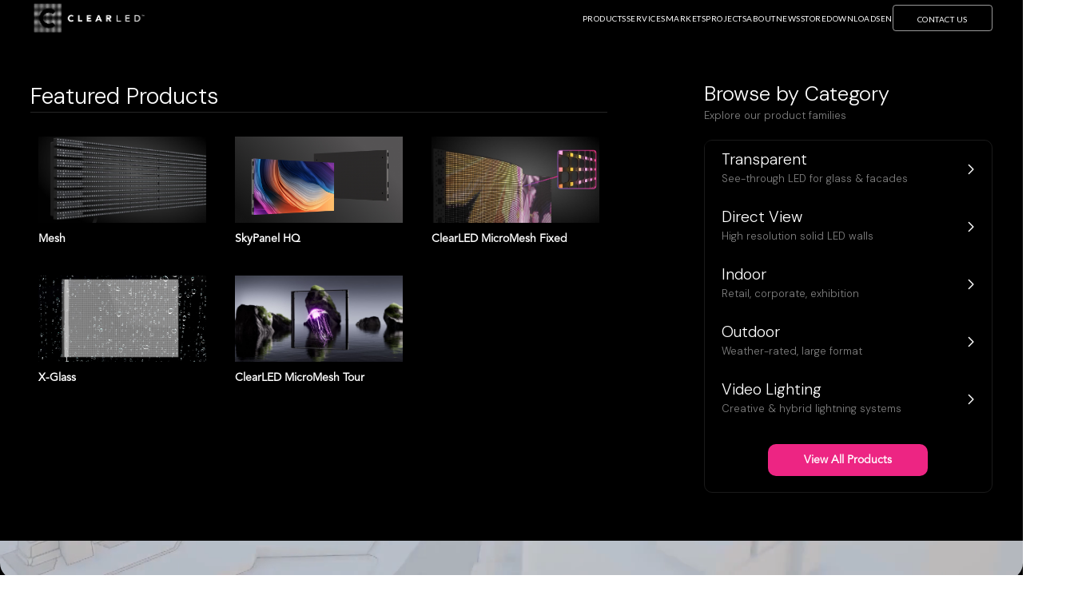

--- FILE ---
content_type: text/html
request_url: https://clearled.com/
body_size: 11825
content:
<!DOCTYPE html><!-- Last Published: Mon Jan 19 2026 16:15:37 GMT+0000 (Coordinated Universal Time) --><html data-wf-domain="clearled.com" data-wf-page="67f6d4a3d2ec9d405e578dc1" data-wf-site="645d5781e89a40d36bd5db31" lang="en-US"><head><meta charset="utf-8"/><title>ClearLED: Transparent LED Displays And Screens</title><link rel="alternate" hrefLang="x-default" href="https://clearled.com/"/><link rel="alternate" hrefLang="en-US" href="https://clearled.com/"/><link rel="alternate" hrefLang="ja-JP" href="https://clearled.com/jp"/><meta content="ClearLED is a world leader in transparent LED displays, screens and video walls pioneering the development of over 20 proprietary transparent LED technology" name="description"/><meta content="ClearLED: Transparent LED Displays And Screens" property="og:title"/><meta content="ClearLED is a world leader in transparent LED displays, screens and video walls pioneering the development of over 20 proprietary transparent LED technology" property="og:description"/><meta content="ClearLED: Transparent LED Displays And Screens" property="twitter:title"/><meta content="ClearLED is a world leader in transparent LED displays, screens and video walls pioneering the development of over 20 proprietary transparent LED technology" property="twitter:description"/><meta property="og:type" content="website"/><meta content="summary_large_image" name="twitter:card"/><meta content="width=device-width, initial-scale=1" name="viewport"/><meta content="C54mrkhvZk7k68Oqu-K3kFP2o0hGRLBzkiMUXaC8Li8" name="google-site-verification"/><link href="https://cdn.prod.website-files.com/645d5781e89a40d36bd5db31/css/clearled.webflow.shared.5c21e8db2.min.css" rel="stylesheet" type="text/css" integrity="sha384-XCHo2yXAzHkp8WjlS+zOhZplhbWHug3kkMparHd2eoTf267yZxrF4PS2hJIYZEXl" crossorigin="anonymous"/><link href="https://fonts.googleapis.com" rel="preconnect"/><link href="https://fonts.gstatic.com" rel="preconnect" crossorigin="anonymous"/><script src="https://ajax.googleapis.com/ajax/libs/webfont/1.6.26/webfont.js" type="text/javascript"></script><script type="text/javascript">WebFont.load({  google: {    families: ["Lato:100,100italic,300,300italic,400,400italic,700,700italic,900,900italic","Montserrat:100,100italic,200,200italic,300,300italic,400,400italic,500,500italic,600,600italic,700,700italic,800,800italic,900,900italic","DM Sans:200,300,regular,500,600,700,800,900","Tangerine:regular","Poppins:200,200italic,300,300italic,regular,italic,500,500italic,600,600italic,700,800,900"]  }});</script><script type="text/javascript">!function(o,c){var n=c.documentElement,t=" w-mod-";n.className+=t+"js",("ontouchstart"in o||o.DocumentTouch&&c instanceof DocumentTouch)&&(n.className+=t+"touch")}(window,document);</script><link href="https://cdn.prod.website-files.com/645d5781e89a40d36bd5db31/65f23d1aa5e0b1463bd39230_Favicon.png" rel="shortcut icon" type="image/x-icon"/><link href="https://cdn.prod.website-files.com/645d5781e89a40d36bd5db31/65f23d48891450a5ed8f8dc5_Webclip.png" rel="apple-touch-icon"/><script async="" src="https://www.googletagmanager.com/gtag/js?id=G-6X8YHQPY36"></script><script type="text/javascript">window.dataLayer = window.dataLayer || [];function gtag(){dataLayer.push(arguments);}gtag('set', 'developer_id.dZGVlNj', true);gtag('js', new Date());gtag('config', 'G-6X8YHQPY36');</script><script>
    !function(t,e){var o,n,p,r;e.__SV||(window.posthog=e,e._i=[],e.init=function(i,s,a){function g(t,e){var o=e.split(".");2==o.length&&(t=t[o[0]],e=o[1]),t[e]=function(){t.push([e].concat(Array.prototype.slice.call(arguments,0)))}}(p=t.createElement("script")).type="text/javascript",p.crossOrigin="anonymous",p.async=!0,p.src=s.api_host.replace(".i.posthog.com","-assets.i.posthog.com")+"/static/array.js",(r=t.getElementsByTagName("script")[0]).parentNode.insertBefore(p,r);var u=e;for(void 0!==a?u=e[a]=[]:a="posthog",u.people=u.people||[],u.toString=function(t){var e="posthog";return"posthog"!==a&&(e+="."+a),t||(e+=" (stub)"),e},u.people.toString=function(){return u.toString(1)+".people (stub)"},o="init capture register register_once register_for_session unregister unregister_for_session getFeatureFlag getFeatureFlagPayload isFeatureEnabled reloadFeatureFlags updateEarlyAccessFeatureEnrollment getEarlyAccessFeatures on onFeatureFlags onSessionId getSurveys getActiveMatchingSurveys renderSurvey canRenderSurvey getNextSurveyStep identify setPersonProperties group resetGroups setPersonPropertiesForFlags resetPersonPropertiesForFlags setGroupPropertiesForFlags resetGroupPropertiesForFlags reset get_distinct_id getGroups get_session_id get_session_replay_url alias set_config startSessionRecording stopSessionRecording sessionRecordingStarted captureException loadToolbar get_property getSessionProperty createPersonProfile opt_in_capturing opt_out_capturing has_opted_in_capturing has_opted_out_capturing clear_opt_in_out_capturing debug".split(" "),n=0;n<o.length;n++)g(u,o[n]);e._i.push([i,s,a])},e.__SV=1)}(document,window.posthog||[]);
    posthog.init('phc_6gmnVt6qf4mRbQaYLaknnw9mOhtFt5avQVSGQhttvJP', {api_host: 'https://us.i.posthog.com'})
</script>

<script src="https://cdn.pagesense.io/js/clearled/1dbf8f5ba67640f08d45fe32fd021e65.js"></script>


<!--  
    <iframe 
        src="https://clearled.vercel.app/widget" 
        frameborder="0"
        style="
            position: fixed; 
            bottom: 0; 
            right: 0; 
            width: 400px; 
            height: 500px; 
            z-index: 9999; 
            background: transparent;
            pointer-events: auto;
            border: none;
        "
        id="chatbot-widget">
    </iframe>
-->
    
<meta name="apple-mobile-web-app-capable" content="yes" />

<meta name="keywords" content="UK transparent LED, UAE transparent LED, Dubai, transparent LED, transparent screen, transparent display">
<script type="text/javascript">window.__WEBFLOW_CURRENCY_SETTINGS = {"currencyCode":"USD","symbol":"$","decimal":".","fractionDigits":2,"group":",","template":"{{wf {\"path\":\"symbol\",\"type\":\"PlainText\"} }} {{wf {\"path\":\"amount\",\"type\":\"CommercePrice\"} }} {{wf {\"path\":\"currencyCode\",\"type\":\"PlainText\"} }}","hideDecimalForWholeNumbers":false};</script></head><body><nav data-w-id="732b469a-2ac3-4662-55b7-0ff5f68fa645" class="navigation"><div class="navbar"><div class="notification hide"><a href="https://www.clearled.com/news/join-us-at-infocomm-2025" class="link-block-19 w-inline-block"><h5 class="heading-24">ClearLED is Heading to InfoComm 2025 - See you in Orlando!</h5><img src="https://cdn.prod.website-files.com/645d5781e89a40d36bd5db31/68437c2fea279670e7ef6627_arrow-white.svg" loading="lazy" alt="" class="image-65"/></a></div><div class="wrapper-large navbar-inside wrapper-navbar"><a href="/?r=0" aria-current="page" class="link-block-8 w-inline-block w--current"><img src="https://cdn.prod.website-files.com/645d5781e89a40d36bd5db31/64d6d1a17a2584b884ed624d_Clear_LED_Dot_Logo_Horizontal_White.png" loading="lazy" alt="ClearLED - led displays" class="image-9"/><img src="https://cdn.prod.website-files.com/645d5781e89a40d36bd5db31/64d6cb245b9d53be4e5d6490_Clear_LED_Solid_Logo_Horizontal_white_web.avif" loading="lazy" alt="" class="image-9 img9-hidden"/></a><div class="nav-links"><div data-w-id="732b469a-2ac3-4662-55b7-0ff5f68fa64c" class="nav-item">Products</div><a href="/services" class="nav-item">Services</a><div data-w-id="732b469a-2ac3-4662-55b7-0ff5f68fa650" class="nav-item">Markets</div><a data-w-id="a60717f3-7ede-6ea0-fdd6-c8c447057b95" href="/portfolio" class="nav-item">Projects</a><a href="/about" class="nav-item">About</a><a data-w-id="551a7b43-050c-1231-cb10-897ff18c3107" href="/news" class="nav-item">News</a><div data-w-id="732b469a-2ac3-4662-55b7-0ff5f68fa658" class="ths13-menu-link-wrapper"><div class="ths13-menu-icon-wrapper"><div class="ths13-menu-icon-bar-top"></div><div class="ths13-menu-icon-bar-bottom"></div></div></div><a href="/store" class="nav-item">Store</a><a href="/downloads" class="nav-item">DOwnloads</a><a data-w-id="49ee9178-889d-38e1-4167-c85f1319bdaf" href="#" class="nav-item">EN</a><div data-w-id="6501746b-6328-bfa5-f876-309317b5c3b6" class="language-aditional"><div class="w-locales-list"><div role="list" class="locales-list w-locales-items"><div role="listitem" class="locale w-locales-item"><a hreflang="en-US" href="/?r=0" aria-current="page" class="link-8 w--current">English</a></div><div role="listitem" class="locale w-locales-item"><a hreflang="ja-JP" href="/jp" class="link-8">Japanese </a></div></div></div></div><a href="/contacts" class="nav-item nav-item--cta">contact us</a></div></div></div><div data-w-id="732b469a-2ac3-4662-55b7-0ff5f68fa65c" class="nav-additional"><div class="w-layout-blockcontainer wrapper wrapper-navbar w-container"><div class="menu-items-products"><div class="menu-items-product-item"><div class="div-block-3"><div class="heading-menu">Featured Products</div></div><div class="collection-list-products-menu w-dyn-list"><div role="list" class="collection-list w-dyn-items"><div role="listitem" class="collection-item w-dyn-item"><a href="/product-item/mesh-series" class="link-block w-inline-block"><div class="market-menu-item"><img src="https://cdn.prod.website-files.com/64aa9a16096cb1382644e3d9/65e23edb144ee4213ea83d28_mesh.jpg" loading="lazy" alt="" sizes="(max-width: 767px) 100vw, (max-width: 991px) 727.4140625px, 939.9375px" srcset="https://cdn.prod.website-files.com/64aa9a16096cb1382644e3d9/65e23edb144ee4213ea83d28_mesh-p-500.jpg 500w, https://cdn.prod.website-files.com/64aa9a16096cb1382644e3d9/65e23edb144ee4213ea83d28_mesh-p-800.jpg 800w, https://cdn.prod.website-files.com/64aa9a16096cb1382644e3d9/65e23edb144ee4213ea83d28_mesh-p-1080.jpg 1080w, https://cdn.prod.website-files.com/64aa9a16096cb1382644e3d9/65e23edb144ee4213ea83d28_mesh.jpg 1600w" class="image"/><div class="text-block-2">Mesh</div></div></a></div><div role="listitem" class="collection-item w-dyn-item"><a href="/product-item/skypanel-hq-series" class="link-block w-inline-block"><div class="market-menu-item"><img src="https://cdn.prod.website-files.com/64aa9a16096cb1382644e3d9/65e23796c8a97ad77eae8ef2_skypanel.jpg" loading="lazy" alt="" sizes="(max-width: 767px) 100vw, (max-width: 991px) 727.4140625px, 939.9375px" srcset="https://cdn.prod.website-files.com/64aa9a16096cb1382644e3d9/65e23796c8a97ad77eae8ef2_skypanel-p-500.jpg 500w, https://cdn.prod.website-files.com/64aa9a16096cb1382644e3d9/65e23796c8a97ad77eae8ef2_skypanel.jpg 800w" class="image"/><div class="text-block-2">SkyPanel HQ</div></div></a></div><div role="listitem" class="collection-item w-dyn-item"><a href="/product-item/micromesh-series" class="link-block w-inline-block"><div class="market-menu-item"><img src="https://cdn.prod.website-files.com/64aa9a16096cb1382644e3d9/68812fdc7c8bf7bb467178cd_micromesh-min.jpg" loading="lazy" alt="" sizes="(max-width: 767px) 100vw, (max-width: 991px) 727.4140625px, 939.9375px" srcset="https://cdn.prod.website-files.com/64aa9a16096cb1382644e3d9/68812fdc7c8bf7bb467178cd_micromesh-min-p-500.jpg 500w, https://cdn.prod.website-files.com/64aa9a16096cb1382644e3d9/68812fdc7c8bf7bb467178cd_micromesh-min-p-800.jpg 800w, https://cdn.prod.website-files.com/64aa9a16096cb1382644e3d9/68812fdc7c8bf7bb467178cd_micromesh-min-p-1080.jpg 1080w, https://cdn.prod.website-files.com/64aa9a16096cb1382644e3d9/68812fdc7c8bf7bb467178cd_micromesh-min.jpg 1600w" class="image"/><div class="text-block-2">ClearLED MicroMesh Fixed</div></div></a></div><div role="listitem" class="collection-item w-dyn-item"><a href="/product-item/x-glass-series" class="link-block w-inline-block"><div class="market-menu-item"><img src="https://cdn.prod.website-files.com/64aa9a16096cb1382644e3d9/65e2379f62801c0e4d5fbd13_x-glass.jpg" loading="lazy" alt="" sizes="(max-width: 767px) 100vw, (max-width: 991px) 727.4140625px, 939.9375px" srcset="https://cdn.prod.website-files.com/64aa9a16096cb1382644e3d9/65e2379f62801c0e4d5fbd13_x-glass-p-500.jpg 500w, https://cdn.prod.website-files.com/64aa9a16096cb1382644e3d9/65e2379f62801c0e4d5fbd13_x-glass.jpg 800w" class="image"/><div class="text-block-2">X-Glass</div></div></a></div><div role="listitem" class="collection-item w-dyn-item"><a href="/product-item/micromesh-tour" class="link-block w-inline-block"><div class="market-menu-item"><img src="https://cdn.prod.website-files.com/64aa9a16096cb1382644e3d9/683e177036caabb2ab49132a_clearled-micromesh-tour-min.jpg" loading="lazy" alt="" sizes="(max-width: 767px) 100vw, (max-width: 991px) 727.4140625px, 939.9375px" srcset="https://cdn.prod.website-files.com/64aa9a16096cb1382644e3d9/683e177036caabb2ab49132a_clearled-micromesh-tour-min-p-500.jpg 500w, https://cdn.prod.website-files.com/64aa9a16096cb1382644e3d9/683e177036caabb2ab49132a_clearled-micromesh-tour-min-p-800.jpg 800w, https://cdn.prod.website-files.com/64aa9a16096cb1382644e3d9/683e177036caabb2ab49132a_clearled-micromesh-tour-min-p-1080.jpg 1080w, https://cdn.prod.website-files.com/64aa9a16096cb1382644e3d9/683e177036caabb2ab49132a_clearled-micromesh-tour-min-p-1600.jpg 1600w, https://cdn.prod.website-files.com/64aa9a16096cb1382644e3d9/683e177036caabb2ab49132a_clearled-micromesh-tour-min-p-2000.jpg 2000w, https://cdn.prod.website-files.com/64aa9a16096cb1382644e3d9/683e177036caabb2ab49132a_clearled-micromesh-tour-min-p-2600.jpg 2600w, https://cdn.prod.website-files.com/64aa9a16096cb1382644e3d9/683e177036caabb2ab49132a_clearled-micromesh-tour-min.jpg 2880w" class="image"/><div class="text-block-2">ClearLED MicroMesh Tour</div></div></a></div></div></div></div><div class="menu-items-product-item2"><div class="div-block-27"><div class="heading-menu heading-menu-border">Browse by Category</div><div class="text-block-72">Explore our product families</div><div class="div-block-42"><a data-w-id="f06a51fc-c433-4c4e-0e15-b4e5228ef2a3" href="https://www.clearled.com/our-products?1_tag_equal=%5B%22transparent%22%5D" class="category-link w-inline-block"><div class="category-inside"><div class="category-menu">Transparent </div><div class="text-block-72">See-through LED for glass &amp; facades</div></div><img src="https://cdn.prod.website-files.com/645d5781e89a40d36bd5db31/6941e8ea70cfcaab24938802_arrow.svg" loading="lazy" alt=""/><div class="div-block-117"></div></a><a data-w-id="7a8827e2-f67b-f127-1d8d-5f4a2b36bda3" href="https://www.clearled.com/our-products?1_tag_equal=%5B%22Direct+View%22%5D" class="category-link w-inline-block"><div class="category-inside"><div class="category-menu">Direct View </div><div class="text-block-72">High resolution solid LED walls</div></div><img src="https://cdn.prod.website-files.com/645d5781e89a40d36bd5db31/6941e8ea70cfcaab24938802_arrow.svg" loading="lazy" alt=""/><div class="div-block-117"></div></a><a data-w-id="bbf2dae8-114c-1551-f159-5a632ea82beb" href="https://www.clearled.com/our-products?1_tag_equal=%5B%22Indoor%22%5D" class="category-link w-inline-block"><div class="category-inside"><div class="category-menu">Indoor </div><div class="text-block-72">Retail, corporate, exhibition</div></div><div class="div-block-117"></div><img src="https://cdn.prod.website-files.com/645d5781e89a40d36bd5db31/6941e8ea70cfcaab24938802_arrow.svg" loading="lazy" alt=""/></a><a data-w-id="12079683-cd6d-b3b0-6b8c-b2b19e747d19" href="https://www.clearled.com/our-products?1_tag_equal=%5B%22Outdoor%22%5D" class="category-link w-inline-block"><div class="category-inside"><div class="category-menu">Outdoor </div><div class="text-block-72">Weather-rated, large format</div></div><div class="div-block-117"></div><img src="https://cdn.prod.website-files.com/645d5781e89a40d36bd5db31/6941e8ea70cfcaab24938802_arrow.svg" loading="lazy" alt=""/></a><a data-w-id="f46274bb-bdf5-fcaf-de4f-ef7b6f14d397" href="https://www.clearled.com/our-products?1_tag_equal=%5B%22Video+Lightning%22%5D" class="category-link w-inline-block"><div class="category-inside"><div class="category-menu">Video Lighting </div><div class="text-block-72">Creative &amp; hybrid lightning systems</div></div><div class="div-block-117"></div><img src="https://cdn.prod.website-files.com/645d5781e89a40d36bd5db31/6941e8ea70cfcaab24938802_arrow.svg" loading="lazy" alt=""/></a><a href="/our-products" class="link-block-3 w-inline-block"><div class="text-block-2 pink">View All Products</div></a></div></div></div></div></div></div><div class="menu-mobile"><div class="ths13-menu-nav-links-wrapper"><a data-w-id="732b469a-2ac3-4662-55b7-0ff5f68fa661" href="/about" class="ths13-menu-nav-link-1 w-inline-block"><div class="ths13-menu-nav-link-text">About</div></a><a data-w-id="732b469a-2ac3-4662-55b7-0ff5f68fa664" href="/our-products" class="ths13-menu-nav-link-1 w-inline-block"><div class="ths13-menu-nav-link-text">Products</div></a><a data-w-id="732b469a-2ac3-4662-55b7-0ff5f68fa667" href="/services" class="ths13-menu-nav-link-1 w-inline-block"><div class="ths13-menu-nav-link-text">Services</div></a><a data-w-id="732b469a-2ac3-4662-55b7-0ff5f68fa66a" href="/markets" class="ths13-menu-nav-link-1 w-inline-block"><div class="ths13-menu-nav-link-text">Markets</div></a><a data-w-id="cb925194-34d1-6a65-16b5-62a44a5747d0" href="/portfolio" class="ths13-menu-nav-link-1 w-inline-block"><div class="ths13-menu-nav-link-text">Portfolio</div></a><a data-w-id="6b45d8e3-0f27-c1b1-9450-4aef03442d19" href="/news" class="ths13-menu-nav-link-1 w-inline-block"><div class="ths13-menu-nav-link-text">News</div></a><a data-w-id="41416eeb-f8b1-38c6-9852-0b133e18f63e" href="/store" class="ths13-menu-nav-link-1 w-inline-block"><div class="ths13-menu-nav-link-text">Store</div></a><a data-w-id="a3840bca-cf09-fa33-a1af-00b13df00033" href="/downloads" class="ths13-menu-nav-link-1 w-inline-block"><div class="ths13-menu-nav-link-text">Downloads</div></a><a data-w-id="20b093e7-137e-e60d-4a83-6eff52b0845f" href="/contacts" class="ths13-menu-nav-link-1 w-inline-block"><div class="ths13-menu-nav-link-text">Contact us</div></a></div><div class="ths13-menu-footer"><div class="ths13-menu-contact-info"><div class="ths13-menu-contact-info-inner-wrapper"><div class="ths13-contact-address">Contacts</div><a href="#" class="ths13-menu-contact-link">P: +1 888-533-8853</a><a href="#" class="ths13-menu-contact-link ths13-no-margin-bottom">E: info@clearled.com</a></div></div></div></div><div data-w-id="21a3fa5b-4bdd-8c40-e919-360738c4fc5f" class="nav-additional nav-aditional-markets"><div class="w-layout-blockcontainer wrapper wrapper-navbar w-container"><div class="div-block-3"><div class="heading-menu">Markets</div></div><div class="w-dyn-list"><div role="list" class="collection-list cl-markets w-dyn-items"><div role="listitem" class="collection-item w-dyn-item"><a href="/markets/entertainment" class="link-block w-inline-block"><div class="market-menu-item"><img src="https://cdn.prod.website-files.com/64aa9a16096cb1382644e3d9/66f3c8876b31e9f8d24176bb_659befa675f30e8564f65bc5_entertainment%201-min.jpg" loading="lazy" alt="" sizes="(max-width: 767px) 100vw, (max-width: 991px) 727.4140625px, 939.9375px" srcset="https://cdn.prod.website-files.com/64aa9a16096cb1382644e3d9/66f3c8876b31e9f8d24176bb_659befa675f30e8564f65bc5_entertainment%201-min-p-500.jpg 500w, https://cdn.prod.website-files.com/64aa9a16096cb1382644e3d9/66f3c8876b31e9f8d24176bb_659befa675f30e8564f65bc5_entertainment%201-min-p-800.jpg 800w, https://cdn.prod.website-files.com/64aa9a16096cb1382644e3d9/66f3c8876b31e9f8d24176bb_659befa675f30e8564f65bc5_entertainment%201-min-p-1080.jpg 1080w, https://cdn.prod.website-files.com/64aa9a16096cb1382644e3d9/66f3c8876b31e9f8d24176bb_659befa675f30e8564f65bc5_entertainment%201-min.jpg 1526w" class="image"/><div class="menu-item-s">Entertainment</div></div></a></div><div role="listitem" class="collection-item w-dyn-item"><a href="/markets/smart-city" class="link-block w-inline-block"><div class="market-menu-item"><img src="https://cdn.prod.website-files.com/64aa9a16096cb1382644e3d9/659bef53a7c5e0001dd3ad43_smart.jpg" loading="lazy" alt="" sizes="(max-width: 767px) 100vw, (max-width: 991px) 727.4140625px, 939.9375px" srcset="https://cdn.prod.website-files.com/64aa9a16096cb1382644e3d9/659bef53a7c5e0001dd3ad43_smart-p-500.jpg 500w, https://cdn.prod.website-files.com/64aa9a16096cb1382644e3d9/659bef53a7c5e0001dd3ad43_smart-p-800.jpg 800w, https://cdn.prod.website-files.com/64aa9a16096cb1382644e3d9/659bef53a7c5e0001dd3ad43_smart-p-1080.jpg 1080w, https://cdn.prod.website-files.com/64aa9a16096cb1382644e3d9/659bef53a7c5e0001dd3ad43_smart-p-1600.jpg 1600w, https://cdn.prod.website-files.com/64aa9a16096cb1382644e3d9/659bef53a7c5e0001dd3ad43_smart-p-2000.jpg 2000w, https://cdn.prod.website-files.com/64aa9a16096cb1382644e3d9/659bef53a7c5e0001dd3ad43_smart.jpg 2520w" class="image"/><div class="menu-item-s">Smart City</div></div></a></div><div role="listitem" class="collection-item w-dyn-item"><a href="/markets/banking" class="link-block w-inline-block"><div class="market-menu-item"><img src="https://cdn.prod.website-files.com/64aa9a16096cb1382644e3d9/659bef5d027e35cc63c93d88_banking.jpg" loading="lazy" alt="" sizes="(max-width: 767px) 100vw, (max-width: 991px) 727.4140625px, 939.9375px" srcset="https://cdn.prod.website-files.com/64aa9a16096cb1382644e3d9/659bef5d027e35cc63c93d88_banking-p-500.jpg 500w, https://cdn.prod.website-files.com/64aa9a16096cb1382644e3d9/659bef5d027e35cc63c93d88_banking-p-800.jpg 800w, https://cdn.prod.website-files.com/64aa9a16096cb1382644e3d9/659bef5d027e35cc63c93d88_banking-p-1080.jpg 1080w, https://cdn.prod.website-files.com/64aa9a16096cb1382644e3d9/659bef5d027e35cc63c93d88_banking-p-1600.jpg 1600w, https://cdn.prod.website-files.com/64aa9a16096cb1382644e3d9/659bef5d027e35cc63c93d88_banking-p-2000.jpg 2000w, https://cdn.prod.website-files.com/64aa9a16096cb1382644e3d9/659bef5d027e35cc63c93d88_banking.jpg 2520w" class="image"/><div class="menu-item-s">Banking</div></div></a></div><div role="listitem" class="collection-item w-dyn-item"><a href="/markets/automotive" class="link-block w-inline-block"><div class="market-menu-item"><img src="https://cdn.prod.website-files.com/64aa9a16096cb1382644e3d9/659bef8354131d370593ad1d_automotive.jpg" loading="lazy" alt="" sizes="(max-width: 767px) 100vw, (max-width: 991px) 727.4140625px, 939.9375px" srcset="https://cdn.prod.website-files.com/64aa9a16096cb1382644e3d9/659bef8354131d370593ad1d_automotive-p-500.jpg 500w, https://cdn.prod.website-files.com/64aa9a16096cb1382644e3d9/659bef8354131d370593ad1d_automotive-p-800.jpg 800w, https://cdn.prod.website-files.com/64aa9a16096cb1382644e3d9/659bef8354131d370593ad1d_automotive-p-1080.jpg 1080w, https://cdn.prod.website-files.com/64aa9a16096cb1382644e3d9/659bef8354131d370593ad1d_automotive-p-1600.jpg 1600w, https://cdn.prod.website-files.com/64aa9a16096cb1382644e3d9/659bef8354131d370593ad1d_automotive-p-2000.jpg 2000w, https://cdn.prod.website-files.com/64aa9a16096cb1382644e3d9/659bef8354131d370593ad1d_automotive.jpg 2520w" class="image"/><div class="menu-item-s">Automotive</div></div></a></div><div role="listitem" class="collection-item w-dyn-item"><a href="/markets/workplace-solution" class="link-block w-inline-block"><div class="market-menu-item"><img src="https://cdn.prod.website-files.com/64aa9a16096cb1382644e3d9/659befba612d3d12c03067f6_workplace.jpg" loading="lazy" alt="" sizes="(max-width: 767px) 100vw, (max-width: 991px) 727.4140625px, 939.9375px" srcset="https://cdn.prod.website-files.com/64aa9a16096cb1382644e3d9/659befba612d3d12c03067f6_workplace-p-500.jpg 500w, https://cdn.prod.website-files.com/64aa9a16096cb1382644e3d9/659befba612d3d12c03067f6_workplace-p-800.jpg 800w, https://cdn.prod.website-files.com/64aa9a16096cb1382644e3d9/659befba612d3d12c03067f6_workplace-p-1080.jpg 1080w, https://cdn.prod.website-files.com/64aa9a16096cb1382644e3d9/659befba612d3d12c03067f6_workplace-p-1600.jpg 1600w, https://cdn.prod.website-files.com/64aa9a16096cb1382644e3d9/659befba612d3d12c03067f6_workplace-p-2000.jpg 2000w, https://cdn.prod.website-files.com/64aa9a16096cb1382644e3d9/659befba612d3d12c03067f6_workplace.jpg 2520w" class="image"/><div class="menu-item-s">Workplace Solution</div></div></a></div><div role="listitem" class="collection-item w-dyn-item"><a href="/markets/hospitality-casino" class="link-block w-inline-block"><div class="market-menu-item"><img src="https://cdn.prod.website-files.com/64aa9a16096cb1382644e3d9/659bef9802e4e47eb47b70db_hospitality.jpg" loading="lazy" alt="" sizes="(max-width: 767px) 100vw, (max-width: 991px) 727.4140625px, 939.9375px" srcset="https://cdn.prod.website-files.com/64aa9a16096cb1382644e3d9/659bef9802e4e47eb47b70db_hospitality-p-500.jpg 500w, https://cdn.prod.website-files.com/64aa9a16096cb1382644e3d9/659bef9802e4e47eb47b70db_hospitality-p-800.jpg 800w, https://cdn.prod.website-files.com/64aa9a16096cb1382644e3d9/659bef9802e4e47eb47b70db_hospitality-p-1080.jpg 1080w, https://cdn.prod.website-files.com/64aa9a16096cb1382644e3d9/659bef9802e4e47eb47b70db_hospitality-p-1600.jpg 1600w, https://cdn.prod.website-files.com/64aa9a16096cb1382644e3d9/659bef9802e4e47eb47b70db_hospitality-p-2000.jpg 2000w, https://cdn.prod.website-files.com/64aa9a16096cb1382644e3d9/659bef9802e4e47eb47b70db_hospitality.jpg 2520w" class="image"/><div class="menu-item-s">Hospitality &amp; Casino</div></div></a></div><div role="listitem" class="collection-item w-dyn-item"><a href="/markets/retail" class="link-block w-inline-block"><div class="market-menu-item"><img src="https://cdn.prod.website-files.com/64aa9a16096cb1382644e3d9/65a1b7ea5b20a7117222fc0c_retail.jpg" loading="lazy" alt="" sizes="(max-width: 767px) 100vw, (max-width: 991px) 727.4140625px, 939.9375px" srcset="https://cdn.prod.website-files.com/64aa9a16096cb1382644e3d9/65a1b7ea5b20a7117222fc0c_retail-p-500.jpg 500w, https://cdn.prod.website-files.com/64aa9a16096cb1382644e3d9/65a1b7ea5b20a7117222fc0c_retail-p-800.jpg 800w, https://cdn.prod.website-files.com/64aa9a16096cb1382644e3d9/65a1b7ea5b20a7117222fc0c_retail-p-1080.jpg 1080w, https://cdn.prod.website-files.com/64aa9a16096cb1382644e3d9/65a1b7ea5b20a7117222fc0c_retail-p-1600.jpg 1600w, https://cdn.prod.website-files.com/64aa9a16096cb1382644e3d9/65a1b7ea5b20a7117222fc0c_retail-p-2000.jpg 2000w, https://cdn.prod.website-files.com/64aa9a16096cb1382644e3d9/65a1b7ea5b20a7117222fc0c_retail.jpg 2520w" class="image"/><div class="menu-item-s">Retail</div></div></a></div><div role="listitem" class="collection-item w-dyn-item"><a href="/markets/qsr-c-stores" class="link-block w-inline-block"><div class="market-menu-item"><img src="https://cdn.prod.website-files.com/64aa9a16096cb1382644e3d9/659bef8edfa99d9ceec1f80a_qsr.jpg" loading="lazy" alt="" sizes="(max-width: 767px) 100vw, (max-width: 991px) 727.4140625px, 939.9375px" srcset="https://cdn.prod.website-files.com/64aa9a16096cb1382644e3d9/659bef8edfa99d9ceec1f80a_qsr-p-500.jpg 500w, https://cdn.prod.website-files.com/64aa9a16096cb1382644e3d9/659bef8edfa99d9ceec1f80a_qsr-p-800.jpg 800w, https://cdn.prod.website-files.com/64aa9a16096cb1382644e3d9/659bef8edfa99d9ceec1f80a_qsr-p-1080.jpg 1080w, https://cdn.prod.website-files.com/64aa9a16096cb1382644e3d9/659bef8edfa99d9ceec1f80a_qsr-p-1600.jpg 1600w, https://cdn.prod.website-files.com/64aa9a16096cb1382644e3d9/659bef8edfa99d9ceec1f80a_qsr-p-2000.jpg 2000w, https://cdn.prod.website-files.com/64aa9a16096cb1382644e3d9/659bef8edfa99d9ceec1f80a_qsr.jpg 2520w" class="image"/><div class="menu-item-s">QSR &amp; C-Stores</div></div></a></div><div role="listitem" class="collection-item w-dyn-item"><a href="/markets/exhibition" class="link-block w-inline-block"><div class="market-menu-item"><img src="https://cdn.prod.website-files.com/64aa9a16096cb1382644e3d9/659befcd056be4502925ed57_exhibition.jpg" loading="lazy" alt="" sizes="(max-width: 767px) 100vw, (max-width: 991px) 727.4140625px, 939.9375px" srcset="https://cdn.prod.website-files.com/64aa9a16096cb1382644e3d9/659befcd056be4502925ed57_exhibition-p-500.jpg 500w, https://cdn.prod.website-files.com/64aa9a16096cb1382644e3d9/659befcd056be4502925ed57_exhibition-p-800.jpg 800w, https://cdn.prod.website-files.com/64aa9a16096cb1382644e3d9/659befcd056be4502925ed57_exhibition-p-1080.jpg 1080w, https://cdn.prod.website-files.com/64aa9a16096cb1382644e3d9/659befcd056be4502925ed57_exhibition-p-1600.jpg 1600w, https://cdn.prod.website-files.com/64aa9a16096cb1382644e3d9/659befcd056be4502925ed57_exhibition-p-2000.jpg 2000w, https://cdn.prod.website-files.com/64aa9a16096cb1382644e3d9/659befcd056be4502925ed57_exhibition.jpg 2520w" class="image"/><div class="menu-item-s">Exhibition</div></div></a></div><div role="listitem" class="collection-item w-dyn-item"><a href="/markets/museum" class="link-block w-inline-block"><div class="market-menu-item"><img src="https://cdn.prod.website-files.com/64aa9a16096cb1382644e3d9/659befd8b02bb26c0076163e_museum.jpg" loading="lazy" alt="" sizes="(max-width: 767px) 100vw, (max-width: 991px) 727.4140625px, 939.9375px" srcset="https://cdn.prod.website-files.com/64aa9a16096cb1382644e3d9/659befd8b02bb26c0076163e_museum-p-500.jpg 500w, https://cdn.prod.website-files.com/64aa9a16096cb1382644e3d9/659befd8b02bb26c0076163e_museum-p-800.jpg 800w, https://cdn.prod.website-files.com/64aa9a16096cb1382644e3d9/659befd8b02bb26c0076163e_museum-p-1080.jpg 1080w, https://cdn.prod.website-files.com/64aa9a16096cb1382644e3d9/659befd8b02bb26c0076163e_museum-p-1600.jpg 1600w, https://cdn.prod.website-files.com/64aa9a16096cb1382644e3d9/659befd8b02bb26c0076163e_museum-p-2000.jpg 2000w, https://cdn.prod.website-files.com/64aa9a16096cb1382644e3d9/659befd8b02bb26c0076163e_museum.jpg 2520w" class="image"/><div class="menu-item-s">Museum</div></div></a></div><div role="listitem" class="collection-item w-dyn-item"><a href="/markets/media-facade-lighting-art" class="link-block w-inline-block"><div class="market-menu-item"><img src="https://cdn.prod.website-files.com/64aa9a16096cb1382644e3d9/659befc4e77100ec0eae065a_media.jpg" loading="lazy" alt="" sizes="(max-width: 767px) 100vw, (max-width: 991px) 727.4140625px, 939.9375px" srcset="https://cdn.prod.website-files.com/64aa9a16096cb1382644e3d9/659befc4e77100ec0eae065a_media-p-500.jpg 500w, https://cdn.prod.website-files.com/64aa9a16096cb1382644e3d9/659befc4e77100ec0eae065a_media-p-800.jpg 800w, https://cdn.prod.website-files.com/64aa9a16096cb1382644e3d9/659befc4e77100ec0eae065a_media-p-1080.jpg 1080w, https://cdn.prod.website-files.com/64aa9a16096cb1382644e3d9/659befc4e77100ec0eae065a_media-p-1600.jpg 1600w, https://cdn.prod.website-files.com/64aa9a16096cb1382644e3d9/659befc4e77100ec0eae065a_media-p-2000.jpg 2000w, https://cdn.prod.website-files.com/64aa9a16096cb1382644e3d9/659befc4e77100ec0eae065a_media.jpg 2520w" class="image"/><div class="menu-item-s">Media Facade &amp; Lighting Art</div></div></a></div></div></div><a href="/markets" class="link-block-7 lb7 w-inline-block"><div class="text-block-2 pink">Overview</div></a></div></div><div class="dark-layout"></div></nav><div class="section section-dark"><div data-w-id="3b96b821-077c-54df-9216-49779dff5ee2" class="heading heading-new"><h2 class="header-1 h1-home">GET NOTICED</h2><div class="subheading">With world-class LED displays</div><a href="/our-products" class="link-block-5 w-inline-block"><div class="text-block-12">See our products</div></a></div><div data-w-id="3b96b821-077c-54df-9216-49779dff5eea" class="code-embed w-embed"><video style="width: 100%; height: 100%; object-fit: cover;" playsinline="" preload="" loop="" muted="" autoplay>
			<source src="https://player.vimeo.com/progressive_redirect/playback/987604125/rendition/1080p/file.mp4?loc=external&signature=4d6122d41aa6a80e48766bae232003e0278bde7ff5b934617ded6b587daef3c2
" type="video/mp4">
		</video></div><div class="div-block-83"><div class="w-layout-blockcontainer wrapper-small w-container"><div class="div-block-92"><div class="subhead-div"><div class="subhead">trusted by:</div></div><div class="carousel-container"><div class="logo-container"><img src="https://cdn.prod.website-files.com/645d5781e89a40d36bd5db31/67feb05221db2a835799a299_Frame%2030.svg" loading="lazy" alt="" class="logo-image"/><img src="https://cdn.prod.website-files.com/645d5781e89a40d36bd5db31/67feb0528f4d0641e9b4f88c_Frame%2031.svg" loading="lazy" alt="" class="logo-image"/><img src="https://cdn.prod.website-files.com/645d5781e89a40d36bd5db31/67feb053553570c4c0a5039b_Frame%2032.svg" loading="lazy" alt="" class="logo-image"/><img src="https://cdn.prod.website-files.com/645d5781e89a40d36bd5db31/67feb0527acf27e0419a9876_Frame%2033.svg" loading="lazy" alt="" class="logo-image"/><img src="https://cdn.prod.website-files.com/645d5781e89a40d36bd5db31/67feb0538b253ede93b30cd4_Frame%2034.svg" loading="lazy" alt="" class="logo-image"/><img src="https://cdn.prod.website-files.com/645d5781e89a40d36bd5db31/67feb0531722816c35ae5f6f_Frame%2035.svg" loading="lazy" alt="" class="logo-image"/><img src="https://cdn.prod.website-files.com/645d5781e89a40d36bd5db31/67feb0523f22c8407fe5bd13_Frame%2036.svg" loading="lazy" alt="" class="logo-image"/><img src="https://cdn.prod.website-files.com/645d5781e89a40d36bd5db31/67feb053dd664dbb665a1465_Frame%2037.svg" loading="lazy" alt="" class="logo-image"/><img src="https://cdn.prod.website-files.com/645d5781e89a40d36bd5db31/67feb053a9077caba2ae8714_Frame%2038.svg" loading="lazy" alt="" class="logo-image"/><img src="https://cdn.prod.website-files.com/645d5781e89a40d36bd5db31/67feb053553570c4c0a50398_Frame%2039.svg" loading="lazy" alt="" class="logo-image"/><img src="https://cdn.prod.website-files.com/645d5781e89a40d36bd5db31/67feb0531722816c35ae5f67_Frame%2040.svg" loading="lazy" alt="" class="logo-image"/><img src="https://cdn.prod.website-files.com/645d5781e89a40d36bd5db31/67feb0523fe2001b73d87516_Frame%2042.svg" loading="lazy" alt="" class="logo-image"/></div><div class="logo-container"><img src="https://cdn.prod.website-files.com/645d5781e89a40d36bd5db31/67feb05221db2a835799a299_Frame%2030.svg" loading="lazy" alt="" class="logo-image"/><img src="https://cdn.prod.website-files.com/645d5781e89a40d36bd5db31/67feb0528f4d0641e9b4f88c_Frame%2031.svg" loading="lazy" alt="" class="logo-image"/><img src="https://cdn.prod.website-files.com/645d5781e89a40d36bd5db31/67feb053553570c4c0a5039b_Frame%2032.svg" loading="lazy" alt="" class="logo-image"/><img src="https://cdn.prod.website-files.com/645d5781e89a40d36bd5db31/67feb0527acf27e0419a9876_Frame%2033.svg" loading="lazy" alt="" class="logo-image"/><img src="https://cdn.prod.website-files.com/645d5781e89a40d36bd5db31/67feb0538b253ede93b30cd4_Frame%2034.svg" loading="lazy" alt="" class="logo-image"/><img src="https://cdn.prod.website-files.com/645d5781e89a40d36bd5db31/67feb0531722816c35ae5f6f_Frame%2035.svg" loading="lazy" alt="" class="logo-image"/><img src="https://cdn.prod.website-files.com/645d5781e89a40d36bd5db31/67feb0523f22c8407fe5bd13_Frame%2036.svg" loading="lazy" alt="" class="logo-image"/><img src="https://cdn.prod.website-files.com/645d5781e89a40d36bd5db31/67feb053dd664dbb665a1465_Frame%2037.svg" loading="lazy" alt="" class="logo-image"/><img src="https://cdn.prod.website-files.com/645d5781e89a40d36bd5db31/67feb053a9077caba2ae8714_Frame%2038.svg" loading="lazy" alt="" class="logo-image"/><img src="https://cdn.prod.website-files.com/645d5781e89a40d36bd5db31/67feb053553570c4c0a50398_Frame%2039.svg" loading="lazy" alt="" class="logo-image"/><img src="https://cdn.prod.website-files.com/645d5781e89a40d36bd5db31/67feb0531722816c35ae5f67_Frame%2040.svg" loading="lazy" alt="" class="logo-image"/><img src="https://cdn.prod.website-files.com/645d5781e89a40d36bd5db31/67feb0523fe2001b73d87516_Frame%2042.svg" loading="lazy" alt="" class="logo-image"/></div><div class="div-block-93"></div><div class="div-block-93 divblock94"></div></div></div></div></div></div><section class="section-117"><div class="w-layout-blockcontainer wrapper-small w-container"><div class="div-block-84"><div class="subhead-div"><div class="subhead subhead-black">ClearLED</div></div><div data-w-id="09f9fda4-a4fc-a50b-52dd-70caf7d1c02a" style="opacity:0;-webkit-transform:translate3d(-50px, 0, 0) scale3d(1, 1, 1) rotateX(0) rotateY(0) rotateZ(0) skew(0, 0);-moz-transform:translate3d(-50px, 0, 0) scale3d(1, 1, 1) rotateX(0) rotateY(0) rotateZ(0) skew(0, 0);-ms-transform:translate3d(-50px, 0, 0) scale3d(1, 1, 1) rotateX(0) rotateY(0) rotateZ(0) skew(0, 0);transform:translate3d(-50px, 0, 0) scale3d(1, 1, 1) rotateX(0) rotateY(0) rotateZ(0) skew(0, 0);filter:blur(5px)" class="text-block-59">We reimagine the future of visual storytelling by engineering cutting-edge LED display technologies and crafting digital canvases that elevate architecture, retail, and experience design.</div></div></div></section><section class="section-products"><div data-w-id="7bff3977-aed3-6c75-bd36-11480b74e9c7" class="product-full"><h3 class="heading-19 heading-slider">World’s #1 <br/>Transparent LED Display</h3><div class="div-block-94"><img class="image-59" src="https://cdn.prod.website-files.com/645d5781e89a40d36bd5db31/68128c02df6b68b63fd5fc93_Ellipse%2035.avif" alt="" style="filter:blur(200px)" sizes="(max-width: 479px) 100vw, 240px, 100vw" data-w-id="bd671294-db26-3ed9-743e-b7a587be769f" loading="lazy" srcset="https://cdn.prod.website-files.com/645d5781e89a40d36bd5db31/68128c02df6b68b63fd5fc93_Ellipse%2035-p-500.avif 500w, https://cdn.prod.website-files.com/645d5781e89a40d36bd5db31/68128c02df6b68b63fd5fc93_Ellipse%2035-p-800.avif 800w, https://cdn.prod.website-files.com/645d5781e89a40d36bd5db31/68128c02df6b68b63fd5fc93_Ellipse%2035-p-1080.avif 1080w, https://cdn.prod.website-files.com/645d5781e89a40d36bd5db31/68128c02df6b68b63fd5fc93_Ellipse%2035.avif 1800w"/><div class="div-block-96"><div class="text-block-63">transparent</div></div><div data-current="Tab 2" data-easing="ease" data-duration-in="500" data-duration-out="500" class="tabs-2 w-tabs"><div class="tabs-content-wrapper w-tab-content"><div data-w-tab="Tab 2" class="tab-content-item w-tab-pane w--tab-active"><div class="tab-content-inner"><a href="https://www.clearled.com/product-item/micromesh-tour" class="btn-1 btn-home btn-slider">Learn more</a><div class="div-block-97 dv-center"><img sizes="(max-width: 479px) 100vw, 239.9921875px, 100vw" srcset="https://cdn.prod.website-files.com/645d5781e89a40d36bd5db31/68377c8fc2fd2bd93dc17d57_04_0550-2-p-500.avif 500w, https://cdn.prod.website-files.com/645d5781e89a40d36bd5db31/68377c8fc2fd2bd93dc17d57_04_0550-2.avif 1542w" alt="" src="https://cdn.prod.website-files.com/645d5781e89a40d36bd5db31/68377c8fc2fd2bd93dc17d57_04_0550-2.avif" loading="lazy" class="image-60 img-60-s"/><img sizes="(max-width: 479px) 100vw, 239.9921875px, 100vw" srcset="https://cdn.prod.website-files.com/645d5781e89a40d36bd5db31/68377c450f685b699188f043_04_0550-p-500.avif 500w, https://cdn.prod.website-files.com/645d5781e89a40d36bd5db31/68377c450f685b699188f043_04_0550.avif 1542w" alt="" src="https://cdn.prod.website-files.com/645d5781e89a40d36bd5db31/68377c450f685b699188f043_04_0550.avif" loading="lazy" class="image-61 img-61-s"/></div></div></div><div data-w-tab="Tab 3" class="tab-content-item w-tab-pane"><div class="tab-content-inner"><a href="https://www.clearled.com/product-item/mesh-series" class="btn-1 btn-home btn-slider">Learn more</a><div class="div-block-97"><img loading="lazy" src="https://cdn.prod.website-files.com/645d5781e89a40d36bd5db31/682f950ed144a51c9edaa892_mesh%202%201.avif" alt="" class="image-60 img-large"/><img loading="lazy" src="https://cdn.prod.website-files.com/645d5781e89a40d36bd5db31/682f95d101366dc799bb4bce_clearled_mesh.avif" alt="" class="image-61 img-small"/></div></div></div><div data-w-tab="Tab 4" class="tab-content-item w-tab-pane"><div class="tab-content-inner"><a href="https://www.clearled.com/our-products" class="btn-1 btn-home btn-slider">Learn more</a><div class="div-block-97"><img sizes="100vw" srcset="https://cdn.prod.website-files.com/645d5781e89a40d36bd5db31/682f912752cfd7d9da8e67e3_clearled_net-p-500.png 500w, https://cdn.prod.website-files.com/645d5781e89a40d36bd5db31/682f912752cfd7d9da8e67e3_clearled_net.avif 917w" alt="" src="https://cdn.prod.website-files.com/645d5781e89a40d36bd5db31/682f912752cfd7d9da8e67e3_clearled_net.avif" loading="lazy" class="image-60 image-full"/></div></div></div><div data-w-tab="Tab 1" class="tab-content-item w-tab-pane"><div class="tab-content-inner"><a href="https://www.clearled.com/product-item/wall-series" class="btn-1 btn-home btn-slider">Learn more</a><div class="div-block-97"><img sizes="100vw" srcset="https://cdn.prod.website-files.com/645d5781e89a40d36bd5db31/6824bd243d0d3db76f480985_clearled-wall-1-p-500.png 500w, https://cdn.prod.website-files.com/645d5781e89a40d36bd5db31/6824bd243d0d3db76f480985_clearled-wall-1.avif 828w" alt="" src="https://cdn.prod.website-files.com/645d5781e89a40d36bd5db31/6824bd243d0d3db76f480985_clearled-wall-1.avif" loading="lazy" class="image-60"/><img sizes="100vw" srcset="https://cdn.prod.website-files.com/645d5781e89a40d36bd5db31/6824bd23adce4de22392acb9_clearled-wall-2-p-500.png 500w, https://cdn.prod.website-files.com/645d5781e89a40d36bd5db31/6824bd23adce4de22392acb9_clearled-wall-2.avif 838w" alt="" src="https://cdn.prod.website-files.com/645d5781e89a40d36bd5db31/6824bd23adce4de22392acb9_clearled-wall-2.avif" loading="lazy" class="image-61"/></div></div></div><div data-w-tab="Tab 5" class="tab-content-item w-tab-pane"><div class="tab-content-inner"><a href="https://www.clearled.com/product-item/x-glass-series" class="btn-1 btn-home btn-slider">Learn more</a><div class="div-block-97"><img sizes="100vw" srcset="https://cdn.prod.website-files.com/645d5781e89a40d36bd5db31/682f9127e592ede138f1e824_clearled_xglass-p-500.avif 500w, https://cdn.prod.website-files.com/645d5781e89a40d36bd5db31/682f9127e592ede138f1e824_clearled_xglass.avif 1142w" alt="" src="https://cdn.prod.website-files.com/645d5781e89a40d36bd5db31/682f9127e592ede138f1e824_clearled_xglass.avif" loading="lazy" class="image-60 image-full"/></div></div></div></div><div class="tabs-menu-wrapper w-tab-menu"><a data-w-tab="Tab 2" class="tabs-nav-item w-inline-block w-tab-link w--current"><div class="tabs-nav-text">MicroMesh</div></a><a data-w-tab="Tab 3" class="tabs-nav-item w-inline-block w-tab-link"><div class="tabs-nav-text">Mesh </div></a><a data-w-tab="Tab 4" class="tabs-nav-item w-inline-block w-tab-link"><div class="tabs-nav-text">Net</div></a><a data-w-tab="Tab 1" class="tabs-nav-item w-inline-block w-tab-link"><div class="tabs-nav-text">Wall</div></a><a data-w-tab="Tab 5" class="tabs-nav-item w-inline-block w-tab-link"><div class="tabs-nav-text">X-Glass</div></a></div></div></div></div><div class="div-block-90"><div class="product-half product-gradient"><h4 class="h4-product">SkyPanel, VISTA Series</h4><h4 class="heading-23">Flip-Chip dvLED MicroLED</h4><div class="text-block-64">High-performance Flip-chip MicroLED displays with ultra-fine pitch, vibrant clarity, and seamless design for premium visual experiences.</div><a href="https://www.clearled.com/our-products?tags=Direct+View" class="btn-1 btn-home btn-led-items">Learn more</a><img src="https://cdn.prod.website-files.com/645d5781e89a40d36bd5db31/68378bf23788c93a6c1abd30_clearled-dvled.avif" loading="lazy" sizes="(max-width: 479px) 100vw, 239.9921875px, 100vw" srcset="https://cdn.prod.website-files.com/645d5781e89a40d36bd5db31/68378bf23788c93a6c1abd30_clearled-dvled-p-500.avif 500w, https://cdn.prod.website-files.com/645d5781e89a40d36bd5db31/68378bf23788c93a6c1abd30_clearled-dvled.avif 1000w" alt="" class="image-62"/></div><div class="product-half"><h4 class="h4-product">SkyPixel, X-Bar Series</h4><h4 class="heading-23">LED Video Lightning</h4><div class="text-block-64">Versatile video lighting solutions designed for architectural façades, media towers, and creative installations with dynamic color, brightness, and control.</div><a href="https://www.clearled.com/our-products?tags=Video+Lightning" class="btn-1 btn-home btn-led-items">Learn more</a><div data-w-id="b65835e4-93d9-85a5-d366-38236e55b7cc" class="div-block-119"><img class="image-68" src="https://cdn.prod.website-files.com/645d5781e89a40d36bd5db31/6967a657137d3967b67d4a28_lvl-1.png" alt="" style="opacity:0;-webkit-transform:translate3d(100px, 0, 0) scale3d(1, 1, 1) rotateX(0) rotateY(0) rotateZ(0) skew(0, 0);-moz-transform:translate3d(100px, 0, 0) scale3d(1, 1, 1) rotateX(0) rotateY(0) rotateZ(0) skew(0, 0);-ms-transform:translate3d(100px, 0, 0) scale3d(1, 1, 1) rotateX(0) rotateY(0) rotateZ(0) skew(0, 0);transform:translate3d(100px, 0, 0) scale3d(1, 1, 1) rotateX(0) rotateY(0) rotateZ(0) skew(0, 0)" sizes="(max-width: 479px) 100vw, 239.9375px" data-w-id="77956fa1-fb54-80bb-2b93-deebec86db3c" loading="lazy" srcset="https://cdn.prod.website-files.com/645d5781e89a40d36bd5db31/6967a657137d3967b67d4a28_lvl-1-p-500.png 500w, https://cdn.prod.website-files.com/645d5781e89a40d36bd5db31/6967a657137d3967b67d4a28_lvl-1-p-800.png 800w, https://cdn.prod.website-files.com/645d5781e89a40d36bd5db31/6967a657137d3967b67d4a28_lvl-1-p-1080.png 1080w, https://cdn.prod.website-files.com/645d5781e89a40d36bd5db31/6967a657137d3967b67d4a28_lvl-1.png 1206w"/><img class="image-68" src="https://cdn.prod.website-files.com/645d5781e89a40d36bd5db31/6967a6688ae31401b7758c59_lvl-2.png" alt="" style="-webkit-transform:translate3d(100px, 0, 0) scale3d(1, 1, 1) rotateX(0) rotateY(0) rotateZ(0) skew(0, 0);-moz-transform:translate3d(100px, 0, 0) scale3d(1, 1, 1) rotateX(0) rotateY(0) rotateZ(0) skew(0, 0);-ms-transform:translate3d(100px, 0, 0) scale3d(1, 1, 1) rotateX(0) rotateY(0) rotateZ(0) skew(0, 0);transform:translate3d(100px, 0, 0) scale3d(1, 1, 1) rotateX(0) rotateY(0) rotateZ(0) skew(0, 0);opacity:0" sizes="(max-width: 479px) 100vw, 239.9375px" data-w-id="c4059e25-5ddd-7a94-97fa-3e643a639ecf" loading="lazy" srcset="https://cdn.prod.website-files.com/645d5781e89a40d36bd5db31/6967a6688ae31401b7758c59_lvl-2-p-500.png 500w, https://cdn.prod.website-files.com/645d5781e89a40d36bd5db31/6967a6688ae31401b7758c59_lvl-2-p-800.png 800w, https://cdn.prod.website-files.com/645d5781e89a40d36bd5db31/6967a6688ae31401b7758c59_lvl-2-p-1080.png 1080w, https://cdn.prod.website-files.com/645d5781e89a40d36bd5db31/6967a6688ae31401b7758c59_lvl-2.png 1206w"/><img class="image-68" src="https://cdn.prod.website-files.com/645d5781e89a40d36bd5db31/6967a672f2e7846c91d02851_lvl-3.png" alt="" style="-webkit-transform:translate3d(100px, 0, 0) scale3d(1, 1, 1) rotateX(0) rotateY(0) rotateZ(0) skew(0, 0);-moz-transform:translate3d(100px, 0, 0) scale3d(1, 1, 1) rotateX(0) rotateY(0) rotateZ(0) skew(0, 0);-ms-transform:translate3d(100px, 0, 0) scale3d(1, 1, 1) rotateX(0) rotateY(0) rotateZ(0) skew(0, 0);transform:translate3d(100px, 0, 0) scale3d(1, 1, 1) rotateX(0) rotateY(0) rotateZ(0) skew(0, 0);opacity:0" sizes="(max-width: 479px) 100vw, 239.9765625px, 100vw" data-w-id="eb02b35a-a0b4-b5f2-2f5b-f3ebda90072f" loading="lazy" srcset="https://cdn.prod.website-files.com/645d5781e89a40d36bd5db31/6967a672f2e7846c91d02851_lvl-3-p-500.png 500w, https://cdn.prod.website-files.com/645d5781e89a40d36bd5db31/6967a672f2e7846c91d02851_lvl-3-p-800.png 800w, https://cdn.prod.website-files.com/645d5781e89a40d36bd5db31/6967a672f2e7846c91d02851_lvl-3-p-1080.png 1080w, https://cdn.prod.website-files.com/645d5781e89a40d36bd5db31/6967a672f2e7846c91d02851_lvl-3.png 1206w"/></div></div></div></section><section class="section-news"><div class="w-layout-blockcontainer wrapper-small w-container"><div class="div-block-86"><h5 class="heading-section">Our latest news</h5><a href="/news" class="link-block-16 w-inline-block"><div class="text-block-60">Browse all articles</div><img src="https://cdn.prod.website-files.com/645d5781e89a40d36bd5db31/67fd0439285e57bdc46d7c3e_arrow.svg" loading="lazy" alt="" class="image-54"/></a></div><div class="div-block-85"><div class="w-dyn-list"><div role="list" class="collection-list-15 w-dyn-items"><div data-w-id="53c20f56-1c3a-f531-d925-95810a9cb7c4" style="-webkit-transform:translate3d(0, 50px, 0) scale3d(1, 1, 1) rotateX(0) rotateY(0) rotateZ(0) skew(0, 0);-moz-transform:translate3d(0, 50px, 0) scale3d(1, 1, 1) rotateX(0) rotateY(0) rotateZ(0) skew(0, 0);-ms-transform:translate3d(0, 50px, 0) scale3d(1, 1, 1) rotateX(0) rotateY(0) rotateZ(0) skew(0, 0);transform:translate3d(0, 50px, 0) scale3d(1, 1, 1) rotateX(0) rotateY(0) rotateZ(0) skew(0, 0);opacity:0" role="listitem" class="collection-item-12 w-dyn-item"><a href="/news/canadas-first-rec-global-ai-drone-youth-competition-adc-future-education-smart-tech-carnival" class="link-block-18 w-inline-block"><img src="https://cdn.prod.website-files.com/64aa9a16096cb1382644e3d9/692ef4e508387ef65a49f858_Blog%20Banner.jpg" loading="lazy" alt="" sizes="(max-width: 767px) 100vw, (max-width: 991px) 727.4140625px, 939.9375px" srcset="https://cdn.prod.website-files.com/64aa9a16096cb1382644e3d9/692ef4e508387ef65a49f858_Blog%20Banner-p-500.jpg 500w, https://cdn.prod.website-files.com/64aa9a16096cb1382644e3d9/692ef4e508387ef65a49f858_Blog%20Banner-p-800.jpg 800w, https://cdn.prod.website-files.com/64aa9a16096cb1382644e3d9/692ef4e508387ef65a49f858_Blog%20Banner-p-1080.jpg 1080w, https://cdn.prod.website-files.com/64aa9a16096cb1382644e3d9/692ef4e508387ef65a49f858_Blog%20Banner.jpg 1280w" class="image-53"/><h4 class="heading-news-main">Canada’s First REC Global AI Drone Youth Competition (ADC) &amp; Future Education &amp; Smart Tech Carnival</h4></a></div></div></div><div class="collection-list-wrapper-10 w-dyn-list"><div data-w-id="8b91a3be-d403-30cd-4fd4-4715405ae39b" role="list" class="collection-list-14 w-dyn-items"><div data-w-id="8b91a3be-d403-30cd-4fd4-4715405ae39c" style="-webkit-transform:translate3d(40px, 0, 0) scale3d(1, 1, 1) rotateX(0) rotateY(0) rotateZ(0) skew(0, 0);-moz-transform:translate3d(40px, 0, 0) scale3d(1, 1, 1) rotateX(0) rotateY(0) rotateZ(0) skew(0, 0);-ms-transform:translate3d(40px, 0, 0) scale3d(1, 1, 1) rotateX(0) rotateY(0) rotateZ(0) skew(0, 0);transform:translate3d(40px, 0, 0) scale3d(1, 1, 1) rotateX(0) rotateY(0) rotateZ(0) skew(0, 0);opacity:0" role="listitem" class="collection-item-11 w-dyn-item"><a href="/news/mipled-technology-unlocking-the-future-of-micro-led-displays" class="link-block-17 w-inline-block"><img src="https://cdn.prod.website-files.com/64aa9a16096cb1382644e3d9/688c7e672b1036ed066f29d8_MiPLED.jpg" loading="lazy" alt="" sizes="(max-width: 767px) 100vw, (max-width: 991px) 727.4140625px, 939.9375px" srcset="https://cdn.prod.website-files.com/64aa9a16096cb1382644e3d9/688c7e672b1036ed066f29d8_MiPLED-p-500.jpg 500w, https://cdn.prod.website-files.com/64aa9a16096cb1382644e3d9/688c7e672b1036ed066f29d8_MiPLED-p-800.jpg 800w, https://cdn.prod.website-files.com/64aa9a16096cb1382644e3d9/688c7e672b1036ed066f29d8_MiPLED-p-1080.jpg 1080w, https://cdn.prod.website-files.com/64aa9a16096cb1382644e3d9/688c7e672b1036ed066f29d8_MiPLED-p-1600.jpg 1600w, https://cdn.prod.website-files.com/64aa9a16096cb1382644e3d9/688c7e672b1036ed066f29d8_MiPLED.jpg 1920w" class="image-52"/><h4 class="heading-news">MiPLED Technology: Unlocking the Future of Micro LED Displays</h4></a></div><div data-w-id="8b91a3be-d403-30cd-4fd4-4715405ae39c" style="-webkit-transform:translate3d(40px, 0, 0) scale3d(1, 1, 1) rotateX(0) rotateY(0) rotateZ(0) skew(0, 0);-moz-transform:translate3d(40px, 0, 0) scale3d(1, 1, 1) rotateX(0) rotateY(0) rotateZ(0) skew(0, 0);-ms-transform:translate3d(40px, 0, 0) scale3d(1, 1, 1) rotateX(0) rotateY(0) rotateZ(0) skew(0, 0);transform:translate3d(40px, 0, 0) scale3d(1, 1, 1) rotateX(0) rotateY(0) rotateZ(0) skew(0, 0);opacity:0" role="listitem" class="collection-item-11 w-dyn-item"><a href="/news/clearled-shines-at-infocomm-2025-with-transparent-led-innovations" class="link-block-17 w-inline-block"><img src="https://cdn.prod.website-files.com/64aa9a16096cb1382644e3d9/6866d161fc18c07e8a41131a_InfoComm2025-min.png" loading="lazy" alt="" sizes="(max-width: 767px) 100vw, (max-width: 991px) 727.4140625px, 939.9375px" srcset="https://cdn.prod.website-files.com/64aa9a16096cb1382644e3d9/6866d161fc18c07e8a41131a_InfoComm2025-min-p-500.png 500w, https://cdn.prod.website-files.com/64aa9a16096cb1382644e3d9/6866d161fc18c07e8a41131a_InfoComm2025-min-p-800.png 800w, https://cdn.prod.website-files.com/64aa9a16096cb1382644e3d9/6866d161fc18c07e8a41131a_InfoComm2025-min-p-1080.png 1080w, https://cdn.prod.website-files.com/64aa9a16096cb1382644e3d9/6866d161fc18c07e8a41131a_InfoComm2025-min-p-1600.png 1600w, https://cdn.prod.website-files.com/64aa9a16096cb1382644e3d9/6866d161fc18c07e8a41131a_InfoComm2025-min-p-2000.png 2000w, https://cdn.prod.website-files.com/64aa9a16096cb1382644e3d9/6866d161fc18c07e8a41131a_InfoComm2025-min.png 2048w" class="image-52"/><h4 class="heading-news">ClearLED Shines at InfoComm 2025 with Transparent LED Innovations</h4></a></div></div></div></div></div></section><section class="section-reviews"><div class="div-block-87"><h5 class="heading-22">What our clients say</h5></div><div class="reviews"><div class="review-single"><div class="text-block-61">I wanted to take a moment to reflect on the successful partnership between our companies. We launched a project in October 2015, when transparent technology was still in its infancy, my team in collaboration with you and Barton, worked diligently to push the boundaries of design and engineering. Together, we refined and optimized the product to meet the ambitious goals we set for both image quality and transparency.</div><div class="div-block-88"><div class="div-block-89"><img src="https://cdn.prod.website-files.com/645d5781e89a40d36bd5db31/67e4685d13d6a79e6b42a396_1709691565880.avif" loading="lazy" alt="" class="image-55"/><div>Founder of De-Zyn Studios<br/>John Miceli</div></div><div class="text-block-62">John Miceli</div></div></div><div class="review-single"><div class="text-block-61">I wanted to take a moment to reflect on the successful partnership between our companies. We launched a project in October 2015, when transparent technology was still in its infancy, my team in collaboration with you and Barton, worked diligently to push the boundaries of design and engineering. Together, we refined and optimized the product to meet the ambitious goals we set for both image quality and transparency.</div><div class="div-block-88"><div class="div-block-89"><img src="https://cdn.prod.website-files.com/645d5781e89a40d36bd5db31/67e4685d13d6a79e6b42a396_1709691565880.avif" loading="lazy" alt="" class="image-55"/><div>Founder of De-Zyn Studios<br/>John Miceli</div></div><div class="text-block-62">John Miceli</div></div></div><div class="review-single"><div class="text-block-61">I wanted to take a moment to reflect on the successful partnership between our companies. We launched a project in October 2015, when transparent technology was still in its infancy, my team in collaboration with you and Barton, worked diligently to push the boundaries of design and engineering. Together, we refined and optimized the product to meet the ambitious goals we set for both image quality and transparency.</div><div class="div-block-88"><div class="div-block-89"><img src="https://cdn.prod.website-files.com/645d5781e89a40d36bd5db31/67e4685d13d6a79e6b42a396_1709691565880.avif" loading="lazy" alt="" class="image-55"/><div>Founder of De-Zyn Studios<br/>John Miceli</div></div><div class="text-block-62">John Miceli</div></div></div></div></section><footer id="footer" class="section footer"><div class="w-layout-blockcontainer wrapper-small wrapper-footer w-container"><div class="footer-inside"><div class="div-block-40"><h5 class="heading-7 gradient mw-50">Schedule your free consultation today.</h5><div class="div-block-41"><a href="/get-quote" class="btn-1">Get a quote</a><a href="/contacts" class="btn-2">Contact us</a></div></div><div class="div-block-26"><div class="div-block-24"><div class="div-block-23"><div class="footer-title">Contact Info</div><a href="#" class="footer-link">+1 888-533-8853</a><a href="#" class="footer-link">info@clearled.com</a></div><div class="div-block-23"><div class="footer-title">Support</div><a href="/faq-page" class="footer-link">FAQs</a><a href="/downloads" class="footer-link">Spec Sheets</a></div><div class="div-block-23 hid-onmobile"><div class="footer-title">Company</div><a href="/about" class="footer-link">About</a><a href="/contacts" class="footer-link">Contact</a><a href="/news" class="footer-link">News</a></div></div><div class="div-block-25"><a href="https://www.facebook.com/ClearLEDDisplays/" class="w-inline-block"><img src="https://cdn.prod.website-files.com/645d5781e89a40d36bd5db31/65725fb455cb2b164f68b63e_Group.avif" loading="lazy" alt="" class="img-social"/></a><a href="https://twitter.com/ClearLED" class="w-inline-block"><img src="https://cdn.prod.website-files.com/645d5781e89a40d36bd5db31/64de8dc9f2427f073edb17ac_Group-1.avif" loading="lazy" alt="" class="img-social"/></a><a href="https://ca.linkedin.com/company/clearled" class="w-inline-block"><img src="https://cdn.prod.website-files.com/645d5781e89a40d36bd5db31/64de8dcad9d8d17dd7d43d5d_Group-4.avif" loading="lazy" alt="" class="img-social"/></a><a href="https://www.instagram.com/clearleddisplays/" class="w-inline-block"><img src="https://cdn.prod.website-files.com/645d5781e89a40d36bd5db31/64de8dcaa09849bdf72821e2_Group-2.avif" loading="lazy" alt="" class="img-social"/></a><a href="https://www.youtube.com/c/ClearLED" class="w-inline-block"><img src="https://cdn.prod.website-files.com/645d5781e89a40d36bd5db31/64de8dc9f2427f073edb1698_Group-3.avif" loading="lazy" alt="" class="img-social"/></a></div></div><div class="div-block-22"><div><a href="#" class="link-3">Term of Service | Privacy Policy</a><div class="text-block-13">Copyright © ClearLED, Inc. 2025.</div></div><div class="text-block-14">Get Noticed</div></div></div></div></footer><script src="https://d3e54v103j8qbb.cloudfront.net/js/jquery-3.5.1.min.dc5e7f18c8.js?site=645d5781e89a40d36bd5db31" type="text/javascript" integrity="sha256-9/aliU8dGd2tb6OSsuzixeV4y/faTqgFtohetphbbj0=" crossorigin="anonymous"></script><script src="https://cdn.prod.website-files.com/645d5781e89a40d36bd5db31/js/webflow.schunk.1a807f015b216e46.js" type="text/javascript" integrity="sha384-oY4R8SfnVBTWnix6ULiWbZs/5tyRyxEiWcG+WrT3unnu5pmfsIYJEraZcyFVlvND" crossorigin="anonymous"></script><script src="https://cdn.prod.website-files.com/645d5781e89a40d36bd5db31/js/webflow.schunk.0e8eacaa40059050.js" type="text/javascript" integrity="sha384-ja13EWY6D916KL1C/CQoUhQLoI6fwisQYnrmisRET/teffhazbDp/fiKAumdQ1f+" crossorigin="anonymous"></script><script src="https://cdn.prod.website-files.com/645d5781e89a40d36bd5db31/js/webflow.90fae48b.d4f936670833dab7.js" type="text/javascript" integrity="sha384-3TmvG2GOAsEzXHayZC9TX6wCVpadwrrl6s+VH9zEn4jXAF10W459DXH5/cWRME+8" crossorigin="anonymous"></script>
<!-- Zoho 

<script type="text/javascript" id="zsiqchat">var $zoho=$zoho || {};$zoho.salesiq = $zoho.salesiq || {widgetcode: "siqc63db8b65347f2e00cd7623e61558b534ca4ad144fb53794aeff4d9f2694d722", values:{},ready:function(){}};var d=document;s=d.createElement("script");s.type="text/javascript";s.id="zsiqscript";s.defer=true;s.src="https://salesiq.zohopublic.com/widget";t=d.getElementsByTagName("script")[0];t.parentNode.insertBefore(s,t);</script>

-->

  <style>
.collection-item-11:nth-child(2) {
flex-direction: row-reverse
}
</style></body></html>

--- FILE ---
content_type: text/css
request_url: https://cdn.prod.website-files.com/645d5781e89a40d36bd5db31/css/clearled.webflow.shared.5c21e8db2.min.css
body_size: 27040
content:
html{-webkit-text-size-adjust:100%;-ms-text-size-adjust:100%;font-family:sans-serif}body{margin:0}article,aside,details,figcaption,figure,footer,header,hgroup,main,menu,nav,section,summary{display:block}audio,canvas,progress,video{vertical-align:baseline;display:inline-block}audio:not([controls]){height:0;display:none}[hidden],template{display:none}a{background-color:#0000}a:active,a:hover{outline:0}abbr[title]{border-bottom:1px dotted}b,strong{font-weight:700}dfn{font-style:italic}h1{margin:.67em 0;font-size:2em}mark{color:#000;background:#ff0}small{font-size:80%}sub,sup{vertical-align:baseline;font-size:75%;line-height:0;position:relative}sup{top:-.5em}sub{bottom:-.25em}img{border:0}svg:not(:root){overflow:hidden}hr{box-sizing:content-box;height:0}pre{overflow:auto}code,kbd,pre,samp{font-family:monospace;font-size:1em}button,input,optgroup,select,textarea{color:inherit;font:inherit;margin:0}button{overflow:visible}button,select{text-transform:none}button,html input[type=button],input[type=reset]{-webkit-appearance:button;cursor:pointer}button[disabled],html input[disabled]{cursor:default}button::-moz-focus-inner,input::-moz-focus-inner{border:0;padding:0}input{line-height:normal}input[type=checkbox],input[type=radio]{box-sizing:border-box;padding:0}input[type=number]::-webkit-inner-spin-button,input[type=number]::-webkit-outer-spin-button{height:auto}input[type=search]{-webkit-appearance:none}input[type=search]::-webkit-search-cancel-button,input[type=search]::-webkit-search-decoration{-webkit-appearance:none}legend{border:0;padding:0}textarea{overflow:auto}optgroup{font-weight:700}table{border-collapse:collapse;border-spacing:0}td,th{padding:0}@font-face{font-family:webflow-icons;src:url([data-uri])format("truetype");font-weight:400;font-style:normal}[class^=w-icon-],[class*=\ w-icon-]{speak:none;font-variant:normal;text-transform:none;-webkit-font-smoothing:antialiased;-moz-osx-font-smoothing:grayscale;font-style:normal;font-weight:400;line-height:1;font-family:webflow-icons!important}.w-icon-slider-right:before{content:""}.w-icon-slider-left:before{content:""}.w-icon-nav-menu:before{content:""}.w-icon-arrow-down:before,.w-icon-dropdown-toggle:before{content:""}.w-icon-file-upload-remove:before{content:""}.w-icon-file-upload-icon:before{content:""}*{box-sizing:border-box}html{height:100%}body{color:#333;background-color:#fff;min-height:100%;margin:0;font-family:Arial,sans-serif;font-size:14px;line-height:20px}img{vertical-align:middle;max-width:100%;display:inline-block}html.w-mod-touch *{background-attachment:scroll!important}.w-block{display:block}.w-inline-block{max-width:100%;display:inline-block}.w-clearfix:before,.w-clearfix:after{content:" ";grid-area:1/1/2/2;display:table}.w-clearfix:after{clear:both}.w-hidden{display:none}.w-button{color:#fff;line-height:inherit;cursor:pointer;background-color:#3898ec;border:0;border-radius:0;padding:9px 15px;text-decoration:none;display:inline-block}input.w-button{-webkit-appearance:button}html[data-w-dynpage] [data-w-cloak]{color:#0000!important}.w-code-block{margin:unset}pre.w-code-block code{all:inherit}.w-optimization{display:contents}.w-webflow-badge,.w-webflow-badge>img{box-sizing:unset;width:unset;height:unset;max-height:unset;max-width:unset;min-height:unset;min-width:unset;margin:unset;padding:unset;float:unset;clear:unset;border:unset;border-radius:unset;background:unset;background-image:unset;background-position:unset;background-size:unset;background-repeat:unset;background-origin:unset;background-clip:unset;background-attachment:unset;background-color:unset;box-shadow:unset;transform:unset;direction:unset;font-family:unset;font-weight:unset;color:unset;font-size:unset;line-height:unset;font-style:unset;font-variant:unset;text-align:unset;letter-spacing:unset;-webkit-text-decoration:unset;text-decoration:unset;text-indent:unset;text-transform:unset;list-style-type:unset;text-shadow:unset;vertical-align:unset;cursor:unset;white-space:unset;word-break:unset;word-spacing:unset;word-wrap:unset;transition:unset}.w-webflow-badge{white-space:nowrap;cursor:pointer;box-shadow:0 0 0 1px #0000001a,0 1px 3px #0000001a;visibility:visible!important;opacity:1!important;z-index:2147483647!important;color:#aaadb0!important;overflow:unset!important;background-color:#fff!important;border-radius:3px!important;width:auto!important;height:auto!important;margin:0!important;padding:6px!important;font-size:12px!important;line-height:14px!important;text-decoration:none!important;display:inline-block!important;position:fixed!important;inset:auto 12px 12px auto!important;transform:none!important}.w-webflow-badge>img{position:unset;visibility:unset!important;opacity:1!important;vertical-align:middle!important;display:inline-block!important}h1,h2,h3,h4,h5,h6{margin-bottom:10px;font-weight:700}h1{margin-top:20px;font-size:38px;line-height:44px}h2{margin-top:20px;font-size:32px;line-height:36px}h3{margin-top:20px;font-size:24px;line-height:30px}h4{margin-top:10px;font-size:18px;line-height:24px}h5{margin-top:10px;font-size:14px;line-height:20px}h6{margin-top:10px;font-size:12px;line-height:18px}p{margin-top:0;margin-bottom:10px}blockquote{border-left:5px solid #e2e2e2;margin:0 0 10px;padding:10px 20px;font-size:18px;line-height:22px}figure{margin:0 0 10px}figcaption{text-align:center;margin-top:5px}ul,ol{margin-top:0;margin-bottom:10px;padding-left:40px}.w-list-unstyled{padding-left:0;list-style:none}.w-embed:before,.w-embed:after{content:" ";grid-area:1/1/2/2;display:table}.w-embed:after{clear:both}.w-video{width:100%;padding:0;position:relative}.w-video iframe,.w-video object,.w-video embed{border:none;width:100%;height:100%;position:absolute;top:0;left:0}fieldset{border:0;margin:0;padding:0}button,[type=button],[type=reset]{cursor:pointer;-webkit-appearance:button;border:0}.w-form{margin:0 0 15px}.w-form-done{text-align:center;background-color:#ddd;padding:20px;display:none}.w-form-fail{background-color:#ffdede;margin-top:10px;padding:10px;display:none}label{margin-bottom:5px;font-weight:700;display:block}.w-input,.w-select{color:#333;vertical-align:middle;background-color:#fff;border:1px solid #ccc;width:100%;height:38px;margin-bottom:10px;padding:8px 12px;font-size:14px;line-height:1.42857;display:block}.w-input::placeholder,.w-select::placeholder{color:#999}.w-input:focus,.w-select:focus{border-color:#3898ec;outline:0}.w-input[disabled],.w-select[disabled],.w-input[readonly],.w-select[readonly],fieldset[disabled] .w-input,fieldset[disabled] .w-select{cursor:not-allowed}.w-input[disabled]:not(.w-input-disabled),.w-select[disabled]:not(.w-input-disabled),.w-input[readonly],.w-select[readonly],fieldset[disabled]:not(.w-input-disabled) .w-input,fieldset[disabled]:not(.w-input-disabled) .w-select{background-color:#eee}textarea.w-input,textarea.w-select{height:auto}.w-select{background-color:#f3f3f3}.w-select[multiple]{height:auto}.w-form-label{cursor:pointer;margin-bottom:0;font-weight:400;display:inline-block}.w-radio{margin-bottom:5px;padding-left:20px;display:block}.w-radio:before,.w-radio:after{content:" ";grid-area:1/1/2/2;display:table}.w-radio:after{clear:both}.w-radio-input{float:left;margin:3px 0 0 -20px;line-height:normal}.w-file-upload{margin-bottom:10px;display:block}.w-file-upload-input{opacity:0;z-index:-100;width:.1px;height:.1px;position:absolute;overflow:hidden}.w-file-upload-default,.w-file-upload-uploading,.w-file-upload-success{color:#333;display:inline-block}.w-file-upload-error{margin-top:10px;display:block}.w-file-upload-default.w-hidden,.w-file-upload-uploading.w-hidden,.w-file-upload-error.w-hidden,.w-file-upload-success.w-hidden{display:none}.w-file-upload-uploading-btn{cursor:pointer;background-color:#fafafa;border:1px solid #ccc;margin:0;padding:8px 12px;font-size:14px;font-weight:400;display:flex}.w-file-upload-file{background-color:#fafafa;border:1px solid #ccc;flex-grow:1;justify-content:space-between;margin:0;padding:8px 9px 8px 11px;display:flex}.w-file-upload-file-name{font-size:14px;font-weight:400;display:block}.w-file-remove-link{cursor:pointer;width:auto;height:auto;margin-top:3px;margin-left:10px;padding:3px;display:block}.w-icon-file-upload-remove{margin:auto;font-size:10px}.w-file-upload-error-msg{color:#ea384c;padding:2px 0;display:inline-block}.w-file-upload-info{padding:0 12px;line-height:38px;display:inline-block}.w-file-upload-label{cursor:pointer;background-color:#fafafa;border:1px solid #ccc;margin:0;padding:8px 12px;font-size:14px;font-weight:400;display:inline-block}.w-icon-file-upload-icon,.w-icon-file-upload-uploading{width:20px;margin-right:8px;display:inline-block}.w-icon-file-upload-uploading{height:20px}.w-container{max-width:940px;margin-left:auto;margin-right:auto}.w-container:before,.w-container:after{content:" ";grid-area:1/1/2/2;display:table}.w-container:after{clear:both}.w-container .w-row{margin-left:-10px;margin-right:-10px}.w-row:before,.w-row:after{content:" ";grid-area:1/1/2/2;display:table}.w-row:after{clear:both}.w-row .w-row{margin-left:0;margin-right:0}.w-col{float:left;width:100%;min-height:1px;padding-left:10px;padding-right:10px;position:relative}.w-col .w-col{padding-left:0;padding-right:0}.w-col-1{width:8.33333%}.w-col-2{width:16.6667%}.w-col-3{width:25%}.w-col-4{width:33.3333%}.w-col-5{width:41.6667%}.w-col-6{width:50%}.w-col-7{width:58.3333%}.w-col-8{width:66.6667%}.w-col-9{width:75%}.w-col-10{width:83.3333%}.w-col-11{width:91.6667%}.w-col-12{width:100%}.w-hidden-main{display:none!important}@media screen and (max-width:991px){.w-container{max-width:728px}.w-hidden-main{display:inherit!important}.w-hidden-medium{display:none!important}.w-col-medium-1{width:8.33333%}.w-col-medium-2{width:16.6667%}.w-col-medium-3{width:25%}.w-col-medium-4{width:33.3333%}.w-col-medium-5{width:41.6667%}.w-col-medium-6{width:50%}.w-col-medium-7{width:58.3333%}.w-col-medium-8{width:66.6667%}.w-col-medium-9{width:75%}.w-col-medium-10{width:83.3333%}.w-col-medium-11{width:91.6667%}.w-col-medium-12{width:100%}.w-col-stack{width:100%;left:auto;right:auto}}@media screen and (max-width:767px){.w-hidden-main,.w-hidden-medium{display:inherit!important}.w-hidden-small{display:none!important}.w-row,.w-container .w-row{margin-left:0;margin-right:0}.w-col{width:100%;left:auto;right:auto}.w-col-small-1{width:8.33333%}.w-col-small-2{width:16.6667%}.w-col-small-3{width:25%}.w-col-small-4{width:33.3333%}.w-col-small-5{width:41.6667%}.w-col-small-6{width:50%}.w-col-small-7{width:58.3333%}.w-col-small-8{width:66.6667%}.w-col-small-9{width:75%}.w-col-small-10{width:83.3333%}.w-col-small-11{width:91.6667%}.w-col-small-12{width:100%}}@media screen and (max-width:479px){.w-container{max-width:none}.w-hidden-main,.w-hidden-medium,.w-hidden-small{display:inherit!important}.w-hidden-tiny{display:none!important}.w-col{width:100%}.w-col-tiny-1{width:8.33333%}.w-col-tiny-2{width:16.6667%}.w-col-tiny-3{width:25%}.w-col-tiny-4{width:33.3333%}.w-col-tiny-5{width:41.6667%}.w-col-tiny-6{width:50%}.w-col-tiny-7{width:58.3333%}.w-col-tiny-8{width:66.6667%}.w-col-tiny-9{width:75%}.w-col-tiny-10{width:83.3333%}.w-col-tiny-11{width:91.6667%}.w-col-tiny-12{width:100%}}.w-widget{position:relative}.w-widget-map{width:100%;height:400px}.w-widget-map label{width:auto;display:inline}.w-widget-map img{max-width:inherit}.w-widget-map .gm-style-iw{text-align:center}.w-widget-map .gm-style-iw>button{display:none!important}.w-widget-twitter{overflow:hidden}.w-widget-twitter-count-shim{vertical-align:top;text-align:center;background:#fff;border:1px solid #758696;border-radius:3px;width:28px;height:20px;display:inline-block;position:relative}.w-widget-twitter-count-shim *{pointer-events:none;-webkit-user-select:none;user-select:none}.w-widget-twitter-count-shim .w-widget-twitter-count-inner{text-align:center;color:#999;font-family:serif;font-size:15px;line-height:12px;position:relative}.w-widget-twitter-count-shim .w-widget-twitter-count-clear{display:block;position:relative}.w-widget-twitter-count-shim.w--large{width:36px;height:28px}.w-widget-twitter-count-shim.w--large .w-widget-twitter-count-inner{font-size:18px;line-height:18px}.w-widget-twitter-count-shim:not(.w--vertical){margin-left:5px;margin-right:8px}.w-widget-twitter-count-shim:not(.w--vertical).w--large{margin-left:6px}.w-widget-twitter-count-shim:not(.w--vertical):before,.w-widget-twitter-count-shim:not(.w--vertical):after{content:" ";pointer-events:none;border:solid #0000;width:0;height:0;position:absolute;top:50%;left:0}.w-widget-twitter-count-shim:not(.w--vertical):before{border-width:4px;border-color:#75869600 #5d6c7b #75869600 #75869600;margin-top:-4px;margin-left:-9px}.w-widget-twitter-count-shim:not(.w--vertical).w--large:before{border-width:5px;margin-top:-5px;margin-left:-10px}.w-widget-twitter-count-shim:not(.w--vertical):after{border-width:4px;border-color:#fff0 #fff #fff0 #fff0;margin-top:-4px;margin-left:-8px}.w-widget-twitter-count-shim:not(.w--vertical).w--large:after{border-width:5px;margin-top:-5px;margin-left:-9px}.w-widget-twitter-count-shim.w--vertical{width:61px;height:33px;margin-bottom:8px}.w-widget-twitter-count-shim.w--vertical:before,.w-widget-twitter-count-shim.w--vertical:after{content:" ";pointer-events:none;border:solid #0000;width:0;height:0;position:absolute;top:100%;left:50%}.w-widget-twitter-count-shim.w--vertical:before{border-width:5px;border-color:#5d6c7b #75869600 #75869600;margin-left:-5px}.w-widget-twitter-count-shim.w--vertical:after{border-width:4px;border-color:#fff #fff0 #fff0;margin-left:-4px}.w-widget-twitter-count-shim.w--vertical .w-widget-twitter-count-inner{font-size:18px;line-height:22px}.w-widget-twitter-count-shim.w--vertical.w--large{width:76px}.w-background-video{color:#fff;height:500px;position:relative;overflow:hidden}.w-background-video>video{object-fit:cover;z-index:-100;background-position:50%;background-size:cover;width:100%;height:100%;margin:auto;position:absolute;inset:-100%}.w-background-video>video::-webkit-media-controls-start-playback-button{-webkit-appearance:none;display:none!important}.w-background-video--control{background-color:#0000;padding:0;position:absolute;bottom:1em;right:1em}.w-background-video--control>[hidden]{display:none!important}.w-slider{text-align:center;clear:both;-webkit-tap-highlight-color:#0000;tap-highlight-color:#0000;background:#ddd;height:300px;position:relative}.w-slider-mask{z-index:1;white-space:nowrap;height:100%;display:block;position:relative;left:0;right:0;overflow:hidden}.w-slide{vertical-align:top;white-space:normal;text-align:left;width:100%;height:100%;display:inline-block;position:relative}.w-slider-nav{z-index:2;text-align:center;-webkit-tap-highlight-color:#0000;tap-highlight-color:#0000;height:40px;margin:auto;padding-top:10px;position:absolute;inset:auto 0 0}.w-slider-nav.w-round>div{border-radius:100%}.w-slider-nav.w-num>div{font-size:inherit;line-height:inherit;width:auto;height:auto;padding:.2em .5em}.w-slider-nav.w-shadow>div{box-shadow:0 0 3px #3336}.w-slider-nav-invert{color:#fff}.w-slider-nav-invert>div{background-color:#2226}.w-slider-nav-invert>div.w-active{background-color:#222}.w-slider-dot{cursor:pointer;background-color:#fff6;width:1em;height:1em;margin:0 3px .5em;transition:background-color .1s,color .1s;display:inline-block;position:relative}.w-slider-dot.w-active{background-color:#fff}.w-slider-dot:focus{outline:none;box-shadow:0 0 0 2px #fff}.w-slider-dot:focus.w-active{box-shadow:none}.w-slider-arrow-left,.w-slider-arrow-right{cursor:pointer;color:#fff;-webkit-tap-highlight-color:#0000;tap-highlight-color:#0000;-webkit-user-select:none;user-select:none;width:80px;margin:auto;font-size:40px;position:absolute;inset:0;overflow:hidden}.w-slider-arrow-left [class^=w-icon-],.w-slider-arrow-right [class^=w-icon-],.w-slider-arrow-left [class*=\ w-icon-],.w-slider-arrow-right [class*=\ w-icon-]{position:absolute}.w-slider-arrow-left:focus,.w-slider-arrow-right:focus{outline:0}.w-slider-arrow-left{z-index:3;right:auto}.w-slider-arrow-right{z-index:4;left:auto}.w-icon-slider-left,.w-icon-slider-right{width:1em;height:1em;margin:auto;inset:0}.w-slider-aria-label{clip:rect(0 0 0 0);border:0;width:1px;height:1px;margin:-1px;padding:0;position:absolute;overflow:hidden}.w-slider-force-show{display:block!important}.w-dropdown{text-align:left;z-index:900;margin-left:auto;margin-right:auto;display:inline-block;position:relative}.w-dropdown-btn,.w-dropdown-toggle,.w-dropdown-link{vertical-align:top;color:#222;text-align:left;white-space:nowrap;margin-left:auto;margin-right:auto;padding:20px;text-decoration:none;position:relative}.w-dropdown-toggle{-webkit-user-select:none;user-select:none;cursor:pointer;padding-right:40px;display:inline-block}.w-dropdown-toggle:focus{outline:0}.w-icon-dropdown-toggle{width:1em;height:1em;margin:auto 20px auto auto;position:absolute;top:0;bottom:0;right:0}.w-dropdown-list{background:#ddd;min-width:100%;display:none;position:absolute}.w-dropdown-list.w--open{display:block}.w-dropdown-link{color:#222;padding:10px 20px;display:block}.w-dropdown-link.w--current{color:#0082f3}.w-dropdown-link:focus{outline:0}@media screen and (max-width:767px){.w-nav-brand{padding-left:10px}}.w-lightbox-backdrop{cursor:auto;letter-spacing:normal;text-indent:0;text-shadow:none;text-transform:none;visibility:visible;white-space:normal;word-break:normal;word-spacing:normal;word-wrap:normal;color:#fff;text-align:center;z-index:2000;opacity:0;-webkit-user-select:none;-moz-user-select:none;-webkit-tap-highlight-color:transparent;background:#000000e6;outline:0;font-family:Helvetica Neue,Helvetica,Ubuntu,Segoe UI,Verdana,sans-serif;font-size:17px;font-style:normal;font-weight:300;line-height:1.2;list-style:disc;position:fixed;inset:0;-webkit-transform:translate(0)}.w-lightbox-backdrop,.w-lightbox-container{-webkit-overflow-scrolling:touch;height:100%;overflow:auto}.w-lightbox-content{height:100vh;position:relative;overflow:hidden}.w-lightbox-view{opacity:0;width:100vw;height:100vh;position:absolute}.w-lightbox-view:before{content:"";height:100vh}.w-lightbox-group,.w-lightbox-group .w-lightbox-view,.w-lightbox-group .w-lightbox-view:before{height:86vh}.w-lightbox-frame,.w-lightbox-view:before{vertical-align:middle;display:inline-block}.w-lightbox-figure{margin:0;position:relative}.w-lightbox-group .w-lightbox-figure{cursor:pointer}.w-lightbox-img{width:auto;max-width:none;height:auto}.w-lightbox-image{float:none;max-width:100vw;max-height:100vh;display:block}.w-lightbox-group .w-lightbox-image{max-height:86vh}.w-lightbox-caption{text-align:left;text-overflow:ellipsis;white-space:nowrap;background:#0006;padding:.5em 1em;position:absolute;bottom:0;left:0;right:0;overflow:hidden}.w-lightbox-embed{width:100%;height:100%;position:absolute;inset:0}.w-lightbox-control{cursor:pointer;background-position:50%;background-repeat:no-repeat;background-size:24px;width:4em;transition:all .3s;position:absolute;top:0}.w-lightbox-left{background-image:url([data-uri]);display:none;bottom:0;left:0}.w-lightbox-right{background-image:url([data-uri]);display:none;bottom:0;right:0}.w-lightbox-close{background-image:url([data-uri]);background-size:18px;height:2.6em;right:0}.w-lightbox-strip{white-space:nowrap;padding:0 1vh;line-height:0;position:absolute;bottom:0;left:0;right:0;overflow:auto hidden}.w-lightbox-item{box-sizing:content-box;cursor:pointer;width:10vh;padding:2vh 1vh;display:inline-block;-webkit-transform:translate(0,0)}.w-lightbox-active{opacity:.3}.w-lightbox-thumbnail{background:#222;height:10vh;position:relative;overflow:hidden}.w-lightbox-thumbnail-image{position:absolute;top:0;left:0}.w-lightbox-thumbnail .w-lightbox-tall{width:100%;top:50%;transform:translateY(-50%)}.w-lightbox-thumbnail .w-lightbox-wide{height:100%;left:50%;transform:translate(-50%)}.w-lightbox-spinner{box-sizing:border-box;border:5px solid #0006;border-radius:50%;width:40px;height:40px;margin-top:-20px;margin-left:-20px;animation:.8s linear infinite spin;position:absolute;top:50%;left:50%}.w-lightbox-spinner:after{content:"";border:3px solid #0000;border-bottom-color:#fff;border-radius:50%;position:absolute;inset:-4px}.w-lightbox-hide{display:none}.w-lightbox-noscroll{overflow:hidden}@media (min-width:768px){.w-lightbox-content{height:96vh;margin-top:2vh}.w-lightbox-view,.w-lightbox-view:before{height:96vh}.w-lightbox-group,.w-lightbox-group .w-lightbox-view,.w-lightbox-group .w-lightbox-view:before{height:84vh}.w-lightbox-image{max-width:96vw;max-height:96vh}.w-lightbox-group .w-lightbox-image{max-width:82.3vw;max-height:84vh}.w-lightbox-left,.w-lightbox-right{opacity:.5;display:block}.w-lightbox-close{opacity:.8}.w-lightbox-control:hover{opacity:1}}.w-lightbox-inactive,.w-lightbox-inactive:hover{opacity:0}.w-richtext:before,.w-richtext:after{content:" ";grid-area:1/1/2/2;display:table}.w-richtext:after{clear:both}.w-richtext[contenteditable=true]:before,.w-richtext[contenteditable=true]:after{white-space:initial}.w-richtext ol,.w-richtext ul{overflow:hidden}.w-richtext .w-richtext-figure-selected.w-richtext-figure-type-video div:after,.w-richtext .w-richtext-figure-selected[data-rt-type=video] div:after,.w-richtext .w-richtext-figure-selected.w-richtext-figure-type-image div,.w-richtext .w-richtext-figure-selected[data-rt-type=image] div{outline:2px solid #2895f7}.w-richtext figure.w-richtext-figure-type-video>div:after,.w-richtext figure[data-rt-type=video]>div:after{content:"";display:none;position:absolute;inset:0}.w-richtext figure{max-width:60%;position:relative}.w-richtext figure>div:before{cursor:default!important}.w-richtext figure img{width:100%}.w-richtext figure figcaption.w-richtext-figcaption-placeholder{opacity:.6}.w-richtext figure div{color:#0000;font-size:0}.w-richtext figure.w-richtext-figure-type-image,.w-richtext figure[data-rt-type=image]{display:table}.w-richtext figure.w-richtext-figure-type-image>div,.w-richtext figure[data-rt-type=image]>div{display:inline-block}.w-richtext figure.w-richtext-figure-type-image>figcaption,.w-richtext figure[data-rt-type=image]>figcaption{caption-side:bottom;display:table-caption}.w-richtext figure.w-richtext-figure-type-video,.w-richtext figure[data-rt-type=video]{width:60%;height:0}.w-richtext figure.w-richtext-figure-type-video iframe,.w-richtext figure[data-rt-type=video] iframe{width:100%;height:100%;position:absolute;top:0;left:0}.w-richtext figure.w-richtext-figure-type-video>div,.w-richtext figure[data-rt-type=video]>div{width:100%}.w-richtext figure.w-richtext-align-center{clear:both;margin-left:auto;margin-right:auto}.w-richtext figure.w-richtext-align-center.w-richtext-figure-type-image>div,.w-richtext figure.w-richtext-align-center[data-rt-type=image]>div{max-width:100%}.w-richtext figure.w-richtext-align-normal{clear:both}.w-richtext figure.w-richtext-align-fullwidth{text-align:center;clear:both;width:100%;max-width:100%;margin-left:auto;margin-right:auto;display:block}.w-richtext figure.w-richtext-align-fullwidth>div{padding-bottom:inherit;display:inline-block}.w-richtext figure.w-richtext-align-fullwidth>figcaption{display:block}.w-richtext figure.w-richtext-align-floatleft{float:left;clear:none;margin-right:15px}.w-richtext figure.w-richtext-align-floatright{float:right;clear:none;margin-left:15px}.w-nav{z-index:1000;background:#ddd;position:relative}.w-nav:before,.w-nav:after{content:" ";grid-area:1/1/2/2;display:table}.w-nav:after{clear:both}.w-nav-brand{float:left;color:#333;text-decoration:none;position:relative}.w-nav-link{vertical-align:top;color:#222;text-align:left;margin-left:auto;margin-right:auto;padding:20px;text-decoration:none;display:inline-block;position:relative}.w-nav-link.w--current{color:#0082f3}.w-nav-menu{float:right;position:relative}[data-nav-menu-open]{text-align:center;background:#c8c8c8;min-width:200px;position:absolute;top:100%;left:0;right:0;overflow:visible;display:block!important}.w--nav-link-open{display:block;position:relative}.w-nav-overlay{width:100%;display:none;position:absolute;top:100%;left:0;right:0;overflow:hidden}.w-nav-overlay [data-nav-menu-open]{top:0}.w-nav[data-animation=over-left] .w-nav-overlay{width:auto}.w-nav[data-animation=over-left] .w-nav-overlay,.w-nav[data-animation=over-left] [data-nav-menu-open]{z-index:1;top:0;right:auto}.w-nav[data-animation=over-right] .w-nav-overlay{width:auto}.w-nav[data-animation=over-right] .w-nav-overlay,.w-nav[data-animation=over-right] [data-nav-menu-open]{z-index:1;top:0;left:auto}.w-nav-button{float:right;cursor:pointer;-webkit-tap-highlight-color:#0000;tap-highlight-color:#0000;-webkit-user-select:none;user-select:none;padding:18px;font-size:24px;display:none;position:relative}.w-nav-button:focus{outline:0}.w-nav-button.w--open{color:#fff;background-color:#c8c8c8}.w-nav[data-collapse=all] .w-nav-menu{display:none}.w-nav[data-collapse=all] .w-nav-button,.w--nav-dropdown-open,.w--nav-dropdown-toggle-open{display:block}.w--nav-dropdown-list-open{position:static}@media screen and (max-width:991px){.w-nav[data-collapse=medium] .w-nav-menu{display:none}.w-nav[data-collapse=medium] .w-nav-button{display:block}}@media screen and (max-width:767px){.w-nav[data-collapse=small] .w-nav-menu{display:none}.w-nav[data-collapse=small] .w-nav-button{display:block}.w-nav-brand{padding-left:10px}}@media screen and (max-width:479px){.w-nav[data-collapse=tiny] .w-nav-menu{display:none}.w-nav[data-collapse=tiny] .w-nav-button{display:block}}.w-tabs{position:relative}.w-tabs:before,.w-tabs:after{content:" ";grid-area:1/1/2/2;display:table}.w-tabs:after{clear:both}.w-tab-menu{position:relative}.w-tab-link{vertical-align:top;text-align:left;cursor:pointer;color:#222;background-color:#ddd;padding:9px 30px;text-decoration:none;display:inline-block;position:relative}.w-tab-link.w--current{background-color:#c8c8c8}.w-tab-link:focus{outline:0}.w-tab-content{display:block;position:relative;overflow:hidden}.w-tab-pane{display:none;position:relative}.w--tab-active{display:block}@media screen and (max-width:479px){.w-tab-link{display:block}}.w-ix-emptyfix:after{content:""}@keyframes spin{0%{transform:rotate(0)}to{transform:rotate(360deg)}}.w-dyn-empty{background-color:#ddd;padding:10px}.w-dyn-hide,.w-dyn-bind-empty,.w-condition-invisible{display:none!important}.wf-layout-layout{display:grid}@font-face{font-family:Avenirltstd Roman;src:url(https://cdn.prod.website-files.com/645d5781e89a40d36bd5db31/6477169568810cea11b98e48_AvenirLTStd-Roman.otf)format("opentype");font-weight:400;font-style:normal;font-display:swap}@font-face{font-family:Avenirltstd Book;src:url(https://cdn.prod.website-files.com/645d5781e89a40d36bd5db31/647716a267b2577fc0b4fc7a_AvenirLTStd-Book.otf)format("opentype");font-weight:400;font-style:normal;font-display:swap}@font-face{font-family:Avenirltstd Black;src:url(https://cdn.prod.website-files.com/645d5781e89a40d36bd5db31/647716e1112726fd89471686_AvenirLTStd-Black.otf)format("opentype");font-weight:900;font-style:normal;font-display:swap}:root{--deep-pink:#ed2583}.w-layout-blockcontainer{max-width:940px;margin-left:auto;margin-right:auto;display:block}.w-commerce-commerceaddtocartform{margin:0 0 15px}.w-commerce-commerceaddtocartoptionpillgroup{margin-bottom:10px;display:flex}.w-commerce-commerceaddtocartoptionpill{color:#000;cursor:pointer;background-color:#fff;border:1px solid #000;margin-right:10px;padding:8px 15px}.w-commerce-commerceaddtocartoptionpill.w--ecommerce-pill-selected{color:#fff;background-color:#000}.w-commerce-commerceaddtocartoptionpill.w--ecommerce-pill-disabled{color:#666;cursor:not-allowed;background-color:#e6e6e6;border-color:#e6e6e6;outline-style:none}.w-commerce-commerceaddtocartquantityinput{-webkit-appearance:none;appearance:none;background-color:#fafafa;border:1px solid #ddd;border-radius:3px;width:60px;height:38px;margin-bottom:10px;padding:8px 6px 8px 12px;line-height:20px;display:block}.w-commerce-commerceaddtocartquantityinput::placeholder{color:#999}.w-commerce-commerceaddtocartquantityinput:focus{border-color:#3898ec;outline-style:none}.w-commerce-commerceaddtocartbutton{color:#fff;cursor:pointer;-webkit-appearance:none;appearance:none;background-color:#3898ec;border-width:0;border-radius:0;align-items:center;padding:9px 15px;text-decoration:none;display:flex}.w-commerce-commerceaddtocartbutton.w--ecommerce-add-to-cart-disabled{color:#666;cursor:not-allowed;background-color:#e6e6e6;border-color:#e6e6e6;outline-style:none}.w-commerce-commercebuynowbutton{color:#fff;cursor:pointer;-webkit-appearance:none;appearance:none;background-color:#3898ec;border-width:0;border-radius:0;align-items:center;margin-top:10px;padding:9px 15px;text-decoration:none;display:inline-block}.w-commerce-commercebuynowbutton.w--ecommerce-buy-now-disabled{color:#666;cursor:not-allowed;background-color:#e6e6e6;border-color:#e6e6e6;outline-style:none}.w-commerce-commerceaddtocartoutofstock{background-color:#ddd;margin-top:10px;padding:10px}.w-commerce-commerceaddtocarterror{background-color:#ffdede;margin-top:10px;padding:10px}.w-commerce-commercecartwrapper{display:inline-block;position:relative}.w-commerce-commercecartopenlink{color:#fff;cursor:pointer;-webkit-appearance:none;appearance:none;background-color:#3898ec;border-width:0;border-radius:0;align-items:center;padding:9px 15px;text-decoration:none;display:flex}.w-commerce-commercecartopenlinkicon{margin-right:8px}.w-commerce-commercecartopenlinkcount{color:#3898ec;text-align:center;background-color:#fff;border-radius:9px;min-width:18px;height:18px;margin-left:8px;padding-left:6px;padding-right:6px;font-size:11px;font-weight:700;line-height:18px;display:inline-block}.w-commerce-commercecartcontainerwrapper{z-index:1001;background-color:#000c;position:fixed;inset:0}.w-commerce-commercecartcontainerwrapper--cartType-modal{flex-direction:column;justify-content:center;align-items:center;display:flex}.w-commerce-commercecartcontainerwrapper--cartType-leftSidebar{flex-direction:row;justify-content:flex-start;align-items:stretch;display:flex}.w-commerce-commercecartcontainerwrapper--cartType-rightSidebar{flex-direction:row;justify-content:flex-end;align-items:stretch;display:flex}.w-commerce-commercecartcontainerwrapper--cartType-leftDropdown{background-color:#0000;position:absolute;inset:100% auto auto 0}.w-commerce-commercecartcontainerwrapper--cartType-rightDropdown{background-color:#0000;position:absolute;inset:100% 0 auto auto}.w-commerce-commercecartcontainer{background-color:#fff;flex-direction:column;width:100%;min-width:320px;max-width:480px;display:flex;overflow:auto;box-shadow:0 5px 25px #00000040}.w-commerce-commercecartheader{border-bottom:1px solid #e6e6e6;flex:none;justify-content:space-between;align-items:center;padding:16px 24px;display:flex;position:relative}.w-commerce-commercecartheading{margin-top:0;margin-bottom:0;padding-left:0;padding-right:0}.w-commerce-commercecartcloselink{width:16px;height:16px}.w-commerce-commercecartformwrapper{flex-direction:column;flex:1;display:flex}.w-commerce-commercecartform{flex-direction:column;flex:1;justify-content:flex-start;display:flex}.w-commerce-commercecartlist{-webkit-overflow-scrolling:touch;flex:1;padding:12px 24px;overflow:auto}.w-commerce-commercecartitem{align-items:flex-start;padding-top:12px;padding-bottom:12px;display:flex}.w-commerce-commercecartitemimage{width:60px;height:0%}.w-commerce-commercecartiteminfo{flex-direction:column;flex:1;margin-left:16px;margin-right:16px;display:flex}.w-commerce-commercecartproductname{font-weight:700}.w-commerce-commercecartoptionlist{margin-bottom:0;padding-left:0;text-decoration:none;list-style-type:none}.w-commerce-commercecartquantity{-webkit-appearance:none;appearance:none;background-color:#fafafa;border:1px solid #ddd;border-radius:3px;width:60px;height:38px;margin-bottom:10px;padding:8px 6px 8px 12px;line-height:20px;display:block}.w-commerce-commercecartquantity::placeholder{color:#999}.w-commerce-commercecartquantity:focus{border-color:#3898ec;outline-style:none}.w-commerce-commercecartfooter{border-top:1px solid #e6e6e6;flex-direction:column;flex:none;padding:16px 24px 24px;display:flex}.w-commerce-commercecartlineitem{flex:none;justify-content:space-between;align-items:baseline;margin-bottom:16px;display:flex}.w-commerce-commercecartordervalue{font-weight:700}.w-commerce-commercecartapplepaybutton{color:#fff;cursor:pointer;-webkit-appearance:none;appearance:none;background-color:#000;border-width:0;border-radius:2px;align-items:center;height:38px;min-height:30px;margin-bottom:8px;padding:0;text-decoration:none;display:flex}.w-commerce-commercecartapplepayicon{width:100%;height:50%;min-height:20px}.w-commerce-commercecartquickcheckoutbutton{color:#fff;cursor:pointer;-webkit-appearance:none;appearance:none;background-color:#000;border-width:0;border-radius:2px;justify-content:center;align-items:center;height:38px;margin-bottom:8px;padding:0 15px;text-decoration:none;display:flex}.w-commerce-commercequickcheckoutgoogleicon,.w-commerce-commercequickcheckoutmicrosofticon{margin-right:8px;display:block}.w-commerce-commercecartcheckoutbutton{color:#fff;cursor:pointer;-webkit-appearance:none;appearance:none;text-align:center;background-color:#3898ec;border-width:0;border-radius:2px;align-items:center;padding:9px 15px;text-decoration:none;display:block}.w-commerce-commercecartemptystate{flex:1;justify-content:center;align-items:center;padding-top:100px;padding-bottom:100px;display:flex}.w-commerce-commercecarterrorstate{background-color:#ffdede;flex:none;margin:0 24px 24px;padding:10px}.w-commerce-commercecheckoutformcontainer{background-color:#f5f5f5;width:100%;min-height:100vh;padding:20px}.w-commerce-commercelayoutcontainer{justify-content:center;align-items:flex-start;display:flex}.w-commerce-commercelayoutmain{flex:0 800px;margin-right:20px}.w-commerce-commercecheckoutcustomerinfowrapper{margin-bottom:20px}.w-commerce-commercecheckoutblockheader{background-color:#fff;border:1px solid #e6e6e6;justify-content:space-between;align-items:baseline;padding:4px 20px;display:flex}.w-commerce-commercecheckoutblockcontent{background-color:#fff;border-bottom:1px solid #e6e6e6;border-left:1px solid #e6e6e6;border-right:1px solid #e6e6e6;padding:20px}.w-commerce-commercecheckoutlabel{margin-bottom:8px}.w-commerce-commercecheckoutemailinput{-webkit-appearance:none;appearance:none;background-color:#fafafa;border:1px solid #ddd;border-radius:3px;width:100%;height:38px;margin-bottom:0;padding:8px 12px;line-height:20px;display:block}.w-commerce-commercecheckoutemailinput::placeholder{color:#999}.w-commerce-commercecheckoutemailinput:focus{border-color:#3898ec;outline-style:none}.w-commerce-commercecheckoutshippingaddresswrapper{margin-bottom:20px}.w-commerce-commercecheckoutshippingfullname{-webkit-appearance:none;appearance:none;background-color:#fafafa;border:1px solid #ddd;border-radius:3px;width:100%;height:38px;margin-bottom:16px;padding:8px 12px;line-height:20px;display:block}.w-commerce-commercecheckoutshippingfullname::placeholder{color:#999}.w-commerce-commercecheckoutshippingfullname:focus{border-color:#3898ec;outline-style:none}.w-commerce-commercecheckoutshippingstreetaddress{-webkit-appearance:none;appearance:none;background-color:#fafafa;border:1px solid #ddd;border-radius:3px;width:100%;height:38px;margin-bottom:16px;padding:8px 12px;line-height:20px;display:block}.w-commerce-commercecheckoutshippingstreetaddress::placeholder{color:#999}.w-commerce-commercecheckoutshippingstreetaddress:focus{border-color:#3898ec;outline-style:none}.w-commerce-commercecheckoutshippingstreetaddressoptional{-webkit-appearance:none;appearance:none;background-color:#fafafa;border:1px solid #ddd;border-radius:3px;width:100%;height:38px;margin-bottom:16px;padding:8px 12px;line-height:20px;display:block}.w-commerce-commercecheckoutshippingstreetaddressoptional::placeholder{color:#999}.w-commerce-commercecheckoutshippingstreetaddressoptional:focus{border-color:#3898ec;outline-style:none}.w-commerce-commercecheckoutrow{margin-left:-8px;margin-right:-8px;display:flex}.w-commerce-commercecheckoutcolumn{flex:1;padding-left:8px;padding-right:8px}.w-commerce-commercecheckoutshippingcity{-webkit-appearance:none;appearance:none;background-color:#fafafa;border:1px solid #ddd;border-radius:3px;width:100%;height:38px;margin-bottom:16px;padding:8px 12px;line-height:20px;display:block}.w-commerce-commercecheckoutshippingcity::placeholder{color:#999}.w-commerce-commercecheckoutshippingcity:focus{border-color:#3898ec;outline-style:none}.w-commerce-commercecheckoutshippingstateprovince{-webkit-appearance:none;appearance:none;background-color:#fafafa;border:1px solid #ddd;border-radius:3px;width:100%;height:38px;margin-bottom:16px;padding:8px 12px;line-height:20px;display:block}.w-commerce-commercecheckoutshippingstateprovince::placeholder{color:#999}.w-commerce-commercecheckoutshippingstateprovince:focus{border-color:#3898ec;outline-style:none}.w-commerce-commercecheckoutshippingzippostalcode{-webkit-appearance:none;appearance:none;background-color:#fafafa;border:1px solid #ddd;border-radius:3px;width:100%;height:38px;margin-bottom:16px;padding:8px 12px;line-height:20px;display:block}.w-commerce-commercecheckoutshippingzippostalcode::placeholder{color:#999}.w-commerce-commercecheckoutshippingzippostalcode:focus{border-color:#3898ec;outline-style:none}.w-commerce-commercecheckoutshippingcountryselector{-webkit-appearance:none;appearance:none;background-color:#fafafa;border:1px solid #ddd;border-radius:3px;width:100%;height:38px;margin-bottom:0;padding:8px 12px;line-height:20px;display:block}.w-commerce-commercecheckoutshippingcountryselector::placeholder{color:#999}.w-commerce-commercecheckoutshippingcountryselector:focus{border-color:#3898ec;outline-style:none}.w-commerce-commercecheckoutshippingmethodswrapper{margin-bottom:20px}.w-commerce-commercecheckoutshippingmethodslist{border-left:1px solid #e6e6e6;border-right:1px solid #e6e6e6}.w-commerce-commercecheckoutshippingmethoditem{background-color:#fff;border-bottom:1px solid #e6e6e6;flex-direction:row;align-items:baseline;margin-bottom:0;padding:16px;font-weight:400;display:flex}.w-commerce-commercecheckoutshippingmethoddescriptionblock{flex-direction:column;flex-grow:1;margin-left:12px;margin-right:12px;display:flex}.w-commerce-commerceboldtextblock{font-weight:700}.w-commerce-commercecheckoutshippingmethodsemptystate{text-align:center;background-color:#fff;border-bottom:1px solid #e6e6e6;border-left:1px solid #e6e6e6;border-right:1px solid #e6e6e6;padding:64px 16px}.w-commerce-commercecheckoutpaymentinfowrapper{margin-bottom:20px}.w-commerce-commercecheckoutcardnumber{-webkit-appearance:none;appearance:none;cursor:text;background-color:#fafafa;border:1px solid #ddd;border-radius:3px;width:100%;height:38px;margin-bottom:16px;padding:8px 12px;line-height:20px;display:block}.w-commerce-commercecheckoutcardnumber::placeholder{color:#999}.w-commerce-commercecheckoutcardnumber:focus,.w-commerce-commercecheckoutcardnumber.-wfp-focus{border-color:#3898ec;outline-style:none}.w-commerce-commercecheckoutcardexpirationdate{-webkit-appearance:none;appearance:none;cursor:text;background-color:#fafafa;border:1px solid #ddd;border-radius:3px;width:100%;height:38px;margin-bottom:16px;padding:8px 12px;line-height:20px;display:block}.w-commerce-commercecheckoutcardexpirationdate::placeholder{color:#999}.w-commerce-commercecheckoutcardexpirationdate:focus,.w-commerce-commercecheckoutcardexpirationdate.-wfp-focus{border-color:#3898ec;outline-style:none}.w-commerce-commercecheckoutcardsecuritycode{-webkit-appearance:none;appearance:none;cursor:text;background-color:#fafafa;border:1px solid #ddd;border-radius:3px;width:100%;height:38px;margin-bottom:16px;padding:8px 12px;line-height:20px;display:block}.w-commerce-commercecheckoutcardsecuritycode::placeholder{color:#999}.w-commerce-commercecheckoutcardsecuritycode:focus,.w-commerce-commercecheckoutcardsecuritycode.-wfp-focus{border-color:#3898ec;outline-style:none}.w-commerce-commercecheckoutbillingaddresstogglewrapper{flex-direction:row;display:flex}.w-commerce-commercecheckoutbillingaddresstogglecheckbox{margin-top:4px}.w-commerce-commercecheckoutbillingaddresstogglelabel{margin-left:8px;font-weight:400}.w-commerce-commercecheckoutbillingaddresswrapper{margin-top:16px;margin-bottom:20px}.w-commerce-commercecheckoutbillingfullname{-webkit-appearance:none;appearance:none;background-color:#fafafa;border:1px solid #ddd;border-radius:3px;width:100%;height:38px;margin-bottom:16px;padding:8px 12px;line-height:20px;display:block}.w-commerce-commercecheckoutbillingfullname::placeholder{color:#999}.w-commerce-commercecheckoutbillingfullname:focus{border-color:#3898ec;outline-style:none}.w-commerce-commercecheckoutbillingstreetaddress{-webkit-appearance:none;appearance:none;background-color:#fafafa;border:1px solid #ddd;border-radius:3px;width:100%;height:38px;margin-bottom:16px;padding:8px 12px;line-height:20px;display:block}.w-commerce-commercecheckoutbillingstreetaddress::placeholder{color:#999}.w-commerce-commercecheckoutbillingstreetaddress:focus{border-color:#3898ec;outline-style:none}.w-commerce-commercecheckoutbillingstreetaddressoptional{-webkit-appearance:none;appearance:none;background-color:#fafafa;border:1px solid #ddd;border-radius:3px;width:100%;height:38px;margin-bottom:16px;padding:8px 12px;line-height:20px;display:block}.w-commerce-commercecheckoutbillingstreetaddressoptional::placeholder{color:#999}.w-commerce-commercecheckoutbillingstreetaddressoptional:focus{border-color:#3898ec;outline-style:none}.w-commerce-commercecheckoutbillingcity{-webkit-appearance:none;appearance:none;background-color:#fafafa;border:1px solid #ddd;border-radius:3px;width:100%;height:38px;margin-bottom:16px;padding:8px 12px;line-height:20px;display:block}.w-commerce-commercecheckoutbillingcity::placeholder{color:#999}.w-commerce-commercecheckoutbillingcity:focus{border-color:#3898ec;outline-style:none}.w-commerce-commercecheckoutbillingstateprovince{-webkit-appearance:none;appearance:none;background-color:#fafafa;border:1px solid #ddd;border-radius:3px;width:100%;height:38px;margin-bottom:16px;padding:8px 12px;line-height:20px;display:block}.w-commerce-commercecheckoutbillingstateprovince::placeholder{color:#999}.w-commerce-commercecheckoutbillingstateprovince:focus{border-color:#3898ec;outline-style:none}.w-commerce-commercecheckoutbillingzippostalcode{-webkit-appearance:none;appearance:none;background-color:#fafafa;border:1px solid #ddd;border-radius:3px;width:100%;height:38px;margin-bottom:16px;padding:8px 12px;line-height:20px;display:block}.w-commerce-commercecheckoutbillingzippostalcode::placeholder{color:#999}.w-commerce-commercecheckoutbillingzippostalcode:focus{border-color:#3898ec;outline-style:none}.w-commerce-commercecheckoutbillingcountryselector{-webkit-appearance:none;appearance:none;background-color:#fafafa;border:1px solid #ddd;border-radius:3px;width:100%;height:38px;margin-bottom:0;padding:8px 12px;line-height:20px;display:block}.w-commerce-commercecheckoutbillingcountryselector::placeholder{color:#999}.w-commerce-commercecheckoutbillingcountryselector:focus{border-color:#3898ec;outline-style:none}.w-commerce-commercecheckoutorderitemswrapper{margin-bottom:20px}.w-commerce-commercecheckoutsummaryblockheader{background-color:#fff;border:1px solid #e6e6e6;justify-content:space-between;align-items:baseline;padding:4px 20px;display:flex}.w-commerce-commercecheckoutorderitemslist{margin-bottom:-20px}.w-commerce-commercecheckoutorderitem{margin-bottom:20px;display:flex}.w-commerce-commercecheckoutorderitemdescriptionwrapper{flex-grow:1;margin-left:16px;margin-right:16px}.w-commerce-commercecheckoutorderitemquantitywrapper{white-space:pre-wrap;display:flex}.w-commerce-commercecheckoutorderitemoptionlist{margin-bottom:0;padding-left:0;text-decoration:none;list-style-type:none}.w-commerce-commercelayoutsidebar{flex:0 0 320px;position:sticky;top:20px}.w-commerce-commercecheckoutdiscounts{background-color:#fff;border:1px solid #e6e6e6;flex-wrap:wrap;padding:20px;display:flex}.w-commerce-commercecheckoutdiscountsinput{-webkit-appearance:none;appearance:none;background-color:#fafafa;border:1px solid #ddd;border-radius:3px;flex:1;width:auto;min-width:0;height:38px;margin-bottom:0;padding:8px 12px;line-height:20px;display:block}.w-commerce-commercecheckoutdiscountsinput::placeholder{color:#999}.w-commerce-commercecheckoutdiscountsinput:focus{border-color:#3898ec;outline-style:none}.w-commerce-commercecheckoutdiscountsbutton{color:#fff;cursor:pointer;-webkit-appearance:none;appearance:none;background-color:#3898ec;border-width:0;border-radius:3px;flex-grow:0;flex-shrink:0;align-items:center;height:38px;margin-left:8px;padding:9px 15px;text-decoration:none;display:flex}.w-commerce-commercecheckoutordersummarywrapper{margin-bottom:20px}.w-commerce-commercecheckoutsummarylineitem,.w-commerce-commercecheckoutordersummaryextraitemslistitem{flex-direction:row;justify-content:space-between;margin-bottom:8px;display:flex}.w-commerce-commercecheckoutsummarytotal{font-weight:700}.w-commerce-commercecheckoutplaceorderbutton{color:#fff;cursor:pointer;-webkit-appearance:none;appearance:none;text-align:center;background-color:#3898ec;border-width:0;border-radius:3px;align-items:center;margin-bottom:20px;padding:9px 15px;text-decoration:none;display:block}.w-commerce-commercecheckouterrorstate{background-color:#ffdede;margin-top:16px;margin-bottom:16px;padding:10px 16px}.w-commerce-commercepaypalcheckoutformcontainer{background-color:#f5f5f5;width:100%;min-height:100vh;padding:20px}.w-commerce-commercecheckoutcustomerinfosummarywrapper{margin-bottom:20px}.w-commerce-commercecheckoutsummaryitem,.w-commerce-commercecheckoutsummarylabel{margin-bottom:8px}.w-commerce-commercecheckoutsummaryflexboxdiv{flex-direction:row;justify-content:flex-start;display:flex}.w-commerce-commercecheckoutsummarytextspacingondiv{margin-right:.33em}.w-commerce-commercecheckoutpaymentsummarywrapper{margin-bottom:20px}.w-commerce-commercepaypalcheckouterrorstate{background-color:#ffdede;margin-top:16px;margin-bottom:16px;padding:10px 16px}.w-commerce-commerceorderconfirmationcontainer{background-color:#f5f5f5;width:100%;min-height:100vh;padding:20px}.w-commerce-commercecheckoutshippingsummarywrapper{margin-bottom:20px}.w-checkbox{margin-bottom:5px;padding-left:20px;display:block}.w-checkbox:before{content:" ";grid-area:1/1/2/2;display:table}.w-checkbox:after{content:" ";clear:both;grid-area:1/1/2/2;display:table}.w-checkbox-input{float:left;margin:4px 0 0 -20px;line-height:normal}.w-checkbox-input--inputType-custom{border:1px solid #ccc;border-radius:2px;width:12px;height:12px}.w-checkbox-input--inputType-custom.w--redirected-checked{background-color:#3898ec;background-image:url(https://d3e54v103j8qbb.cloudfront.net/static/custom-checkbox-checkmark.589d534424.svg);background-position:50%;background-repeat:no-repeat;background-size:cover;border-color:#3898ec}.w-checkbox-input--inputType-custom.w--redirected-focus{box-shadow:0 0 3px 1px #3898ec}.w-form-formradioinput--inputType-custom{border:1px solid #ccc;border-radius:50%;width:12px;height:12px}.w-form-formradioinput--inputType-custom.w--redirected-focus{box-shadow:0 0 3px 1px #3898ec}.w-form-formradioinput--inputType-custom.w--redirected-checked{border-width:4px;border-color:#3898ec}@media screen and (max-width:991px){.w-layout-blockcontainer{max-width:728px}}@media screen and (max-width:767px){.w-layout-blockcontainer{max-width:none}.w-commerce-commercelayoutcontainer{flex-direction:column;align-items:stretch}.w-commerce-commercelayoutmain{flex-basis:auto;margin-right:0}.w-commerce-commercelayoutsidebar{flex-basis:auto}}@media screen and (max-width:479px){.w-commerce-commerceaddtocartquantityinput{font-size:16px}.w-commerce-commercecartcontainerwrapper--cartType-modal{flex-direction:row;justify-content:center;align-items:stretch}.w-commerce-commercecartcontainerwrapper--cartType-leftDropdown,.w-commerce-commercecartcontainerwrapper--cartType-rightDropdown{flex-direction:row;justify-content:center;align-items:stretch;display:flex;position:fixed;inset:0}.w-commerce-commercecartquantity,.w-commerce-commercecheckoutemailinput,.w-commerce-commercecheckoutshippingfullname,.w-commerce-commercecheckoutshippingstreetaddress,.w-commerce-commercecheckoutshippingstreetaddressoptional{font-size:16px}.w-commerce-commercecheckoutrow{flex-direction:column}.w-commerce-commercecheckoutshippingcity,.w-commerce-commercecheckoutshippingstateprovince,.w-commerce-commercecheckoutshippingzippostalcode,.w-commerce-commercecheckoutshippingcountryselector,.w-commerce-commercecheckoutcardnumber,.w-commerce-commercecheckoutcardexpirationdate,.w-commerce-commercecheckoutcardsecuritycode,.w-commerce-commercecheckoutbillingfullname,.w-commerce-commercecheckoutbillingstreetaddress,.w-commerce-commercecheckoutbillingstreetaddressoptional,.w-commerce-commercecheckoutbillingcity,.w-commerce-commercecheckoutbillingstateprovince,.w-commerce-commercecheckoutbillingzippostalcode,.w-commerce-commercecheckoutbillingcountryselector,.w-commerce-commercecheckoutdiscountsinput{font-size:16px}}h1{margin-top:20px;margin-bottom:10px;font-family:DM Sans,sans-serif;font-size:38px;font-weight:700;line-height:44px}h2{margin-top:20px;margin-bottom:10px;font-family:DM Sans,sans-serif;font-size:32px;font-weight:700;line-height:36px}h3{margin-top:20px;margin-bottom:10px;font-family:DM Sans,sans-serif;font-size:24px;font-weight:700;line-height:30px}h4{text-transform:uppercase;margin-bottom:20px;font-family:Lato,sans-serif;font-size:1.5rem;font-weight:900;line-height:100%}h5{margin-top:10px;margin-bottom:10px;font-family:Lato,sans-serif;font-size:1.4rem;font-weight:700;line-height:100%}p{margin-top:20px;margin-bottom:0;font-family:DM Sans,sans-serif;font-size:16px;line-height:180%}a{color:#ed2683;font-family:DM Sans,sans-serif;text-decoration:underline}img{max-width:100%;display:inline-block}.section{background-color:#000;height:100svh}.section.section-dark{background-color:#b27f7f}.section.section-s{object-fit:fill;background-color:#0000;height:44svh;margin-top:0;position:relative}.section.section-s.mt-0{background-color:#0000;margin-top:0}.section.section-s.hidden{display:none}.section.section-s.section-half{height:40svh;position:relative}.section.footer{padding-top:6svh}.section.section-dark{background-color:#000;height:180svh;padding-bottom:140px;position:relative}.navigation{z-index:10;-webkit-backdrop-filter:blur(5px);backdrop-filter:blur(5px);background-color:#0009;width:100%;height:6vh;position:fixed;top:0;overflow:visible}.navigation.nav-h{z-index:99;-webkit-backdrop-filter:blur(5px);backdrop-filter:blur(5px);background-color:#0000004d;border-bottom:1px solid #ffffff1a;height:7vh;display:none}.logo{max-width:125px;display:none}.wrapper{width:100%;font-weight:700}.wrapper.navbar-inside{justify-content:space-between;align-items:center;width:100%;max-width:1000px;display:flex}.wrapper.navbar-inside.navbar-inside-additional{margin-bottom:40px}.wrapper.navbar-inside.wr-whit{background-color:#fff}.wrapper.navbar-inside.wrapper-navbar{max-width:100%;padding-left:2vw;padding-right:2vw}.wrapper.wrapper-navcurrent.wn-news{grid-column-gap:20px;grid-row-gap:20px;justify-content:center;align-items:center;display:flex}.wrapper.wrapper-footer{flex-direction:column;justify-content:space-between;height:100%;display:flex}.wrapper.wrapper-small.filter{justify-content:space-between;align-items:flex-start;display:flex}.wrapper.wrapper-navbar{max-width:none;padding-left:3vw;padding-right:3vw}.wrapper.wrapper-center{justify-content:center;display:flex}.wrapper.wrapper-center.wrc-margin{grid-column-gap:50px;grid-row-gap:50px}.wrapper.wr-margin{grid-column-gap:30px;grid-row-gap:30px;display:flex}.nav-item{color:#fff;letter-spacing:.5px;text-transform:uppercase;cursor:pointer;font-family:Lato,sans-serif;font-size:10px;font-weight:400;line-height:140%;text-decoration:none}.nav-item:hover{color:#fff9}.nav-item.w--current{color:#fff;text-transform:uppercase}.nav-item.white,.nav-item.nav-item-dark{color:#000}.nav-item.nav-item-h{color:#fff}.nav-item.nav-item--cta{color:#fff;border:1px solid #fff9;border-radius:4px;padding:10px 30px 7px;font-family:Lato,sans-serif}.nav-item.nav-item--cta:hover{color:#fff9}.nav-item.nav-item--cta.w--current{color:#fff}.nav-item.nav-item--cta.dark{color:#fff;border-color:#fff}.nav-links{grid-column-gap:30px;grid-row-gap:30px;align-items:center;display:flex;position:relative}.nav-additional{z-index:8;background-color:#000;flex-direction:column;justify-content:center;align-items:center;width:100%;height:75svh;max-height:75svh;padding-top:100px;padding-bottom:60px;display:flex;position:absolute;top:-75svh;overflow:hidden}.nav-additional.nav-aditional-markets{z-index:8;background-color:#000;justify-content:center;align-items:center;padding-top:70px;display:flex;top:-75vh}.nav-additional.nav-aditional-markets.nav-m-dark,.nav-additional.nav-additional-dark{background-color:#000;top:-70vh}.background-video{width:100%;height:100%}.background-video-2{z-index:1;justify-content:center;align-items:center;width:100%;height:100%;display:flex}.background-video-2.hidden{display:none}.dark-layer{background-color:#0009;width:100%;height:100svh}.dark-layer.dark-layer-market{position:absolute;inset:0 auto auto}.dark-layer.dark-layer-home{flex-direction:column;justify-content:center;align-items:center;display:flex;position:absolute}.dark-layer.dark-layer-s{z-index:2;background-color:#0006;height:100%;position:absolute}.dark-layer.dark-layer-s.dark-layer-percent{height:100%;transition:all .3s ease-in-out;top:0}.dark-layer.dark-layer-s.dark-layer-percent:hover{background-color:#0000}.dark-layer.dark-layer-s.section-half{height:40vh}.dark-layer.dark-aboslute{height:500px;position:absolute}.dark-layer.dark-layer-about{border-bottom-right-radius:20px;border-bottom-left-radius:20px;height:200svh;position:absolute;inset:0%}.dark-layer.dl-auto{height:auto}.heading{z-index:9;flex-direction:column;justify-content:center;align-items:center;width:100%;height:auto;display:flex;position:absolute;top:50%}.heading.heading-add{z-index:3;position:absolute;top:50%}.heading.heading-add.he-old{display:block;position:absolute;inset:50% 0% auto;transform:translateY(-50%)}.heading.heading-absolute{z-index:2;width:90%;height:auto;position:absolute;top:50%;left:50%;transform:translate(-50%,-50%)}.heading.heading-animated{width:auto;height:auto}.heading.h-old{top:50%;transform:translateY(-50%)}.heading.heading-new{top:22%}.header-1{color:#fff;text-align:center;letter-spacing:15px;text-transform:uppercase;margin-bottom:-20px;padding-bottom:0;font-family:Lato,sans-serif;font-size:5em;font-weight:900;line-height:120%}.header-1.h1-home{letter-spacing:15px;text-shadow:0 2px 20px #000c;margin-bottom:0;font-family:Poppins,sans-serif;font-size:6em;font-weight:600}.subheading{color:#fff;letter-spacing:2px;text-transform:uppercase;margin-top:10px;font-family:Poppins,sans-serif;font-size:1.4rem;font-style:italic;font-weight:300;line-height:140%}.subheading.dark{color:#000}.subheading.dark.center{text-align:center}.div-block{height:102%}.section-inside{flex-direction:column;justify-content:center;align-items:center;width:100%;height:100svh;display:flex}.section-inside.section-bg-1{background-image:url(https://cdn.prod.website-files.com/645d5781e89a40d36bd5db31/64be76e335b84bf7b559ebf7_i1led.avif);background-position:50%;background-size:cover;position:static}.section-inside.section-bg-2{background-image:url(https://cdn.prod.website-files.com/645d5781e89a40d36bd5db31/64be76e3b2a38d8cae17f95f_i2led.avif);background-position:50%;background-size:cover}.section-inside.section-bg-3,.section-inside.section-bg-4,.section-inside.section-bg-5{position:relative}.section-inside.section-bg-7{background-image:linear-gradient(#fff,#fff);padding-top:5svh}.section-inside.section-bg-8{position:relative}.heading-2{color:#fff;text-align:center;letter-spacing:5px;text-transform:uppercase;text-shadow:0 2px 20px #0000001a;margin-top:0;margin-bottom:5px;font-family:Avenirltstd Black,sans-serif;font-size:4em;font-weight:900;line-height:120%}.heading-2.dark{color:#000;text-shadow:0 2px 20px #0000001a;-webkit-text-fill-color:transparent;background-image:linear-gradient(290deg,#eb0479,#f15e42);-webkit-background-clip:text;background-clip:text;font-family:Lato,sans-serif;font-size:3rem}.heading-2.dark.h2-schedule{text-align:left;font-size:3rem}.heading-2.dark.heading-downloads{text-align:left;margin-bottom:40px;font-size:3rem}.heading-2.dark.heading-downloads.he-s-small{color:#000;letter-spacing:0;text-shadow:none;-webkit-text-fill-color:inherit;background-image:none;background-clip:border-box;margin-bottom:20px;font-size:1.6rem}.heading-2.dark.link-download{letter-spacing:0;text-transform:none;margin-bottom:0;font-family:Lato,sans-serif;font-size:1rem;font-weight:400;text-decoration:none}.heading-2.dark.left{text-align:left}.heading-2.dark.mt-60{margin-top:140px}.heading-2.dark.mt-60.h3-new{text-align:center;letter-spacing:0;text-transform:none;text-shadow:none;-webkit-text-fill-color:inherit;background-image:none;background-clip:border-box;font-family:DM Sans,sans-serif;font-size:2rem;font-weight:600}.heading-2.dark.mt40{margin-top:60px}.heading-2.dark.less-shadow{text-shadow:0 2px 20px #0003}.heading-2.dark.h2-new{text-align:left;letter-spacing:-1px;text-transform:none;text-shadow:none;-webkit-text-fill-color:inherit;background-image:none;background-clip:border-box;font-family:DM Sans,sans-serif;font-size:3rem;font-weight:600}.heading-2.black{color:#000;font-family:Lato,sans-serif;font-size:3em}.heading-2.text-shadow{text-shadow:0 2px 20px #0009;font-family:Lato,sans-serif}.heading-2.h2-new{font-family:DM Sans,sans-serif;font-size:1em;font-weight:300}.heading-2.h2-new.subtitle-pink{color:#ed2784}.btn{color:#fff;text-transform:uppercase;border:1px solid #fff;border-radius:10px;margin-top:20px;padding:15px 30px 20px;font-family:Lato,sans-serif;font-size:12px;text-decoration:none}.btn-text{margin-bottom:-6px;font-family:Lato,sans-serif;font-size:14px;font-weight:900}.mobile-menu{cursor:pointer;flex-direction:column;justify-content:space-around;display:flex}.menu-line{background-color:#fff;border-radius:20px;width:20px;height:1px}.mobile-content{z-index:8;background-color:#000;justify-content:center;align-items:center;width:100%;height:100vh;display:flex;position:absolute;top:0}.navbar{z-index:9;background-color:#0000;flex-direction:column;justify-content:center;align-items:center;width:100%;height:100%;padding-bottom:5px;display:flex;position:fixed}.navbar.navbar-h{-webkit-backdrop-filter:blur(5px);backdrop-filter:blur(5px);background-color:#0000;height:7svh}.ths13-menu-link-wrapper{cursor:pointer;justify-content:flex-start;align-items:center;display:none}.ths13-menu-icon-wrapper{border-radius:50%;flex-direction:column;justify-content:center;align-items:center;width:40px;height:40px;display:flex}.ths13-menu-icon-bar-top,.ths13-menu-icon-bar-bottom{background-color:#fff;width:18px;height:1px;margin-top:3px;margin-bottom:3px}.ths13-menu-link-text-wrapper{color:#f2f2f2;letter-spacing:1px;text-transform:uppercase;font-size:12px;font-weight:700;line-height:20px;position:relative;overflow:hidden}.ths13-menu-link-hover-text{position:absolute}.ths13-menu-nav-link-1{color:#f2f2f2;flex-direction:column;justify-content:center;align-items:center;padding-left:20px;padding-right:20px;font-size:100px;font-weight:400;line-height:125px;text-decoration:none;display:flex;position:relative;overflow:hidden}.ths13-social-links-wrapper{justify-content:flex-start;align-items:flex-start;width:50%;display:flex;overflow:hidden}.ths13-menu-footer{justify-content:space-between;align-items:flex-end;padding-bottom:60px;padding-left:60px;padding-right:60px;display:flex;position:absolute;inset:auto 0% 0%}.ths13-menu-contact-info-inner-wrapper{flex-direction:column;justify-content:flex-start;align-items:flex-end;display:flex}.menu-mobile{z-index:8;background-color:#000;flex-direction:column;justify-content:center;align-items:center;width:100%;height:100%;padding-top:20px;padding-left:60px;padding-right:60px;display:none;position:absolute;inset:0%}.ths13-social-link{opacity:.65;margin-right:45px;transition:opacity .2s ease-in-out}.ths13-social-link:hover{opacity:1}.ths13-social-icon{width:22px}.ths13-menu-contact-link{color:#f2f2f2a6;margin-bottom:10px;font-size:15px;font-weight:500;line-height:22px;text-decoration:none;transition:color .2s ease-in-out}.ths13-menu-contact-link:hover{color:#f2f2f2}.ths13-menu-contact-link.ths13-no-margin-bottom{margin-bottom:0}.ths13-menu-contact-info{flex-direction:column;justify-content:flex-start;align-items:flex-end;width:50%;overflow:hidden}.ths13-contact-address{color:#f2f2f2;text-align:right;margin-bottom:10px;font-size:15px;font-weight:500;line-height:22px}.ths13-social-links-divider{color:#ffc000;font-size:20px;font-weight:700;transform:rotate(20deg)}.youtube{z-index:0;object-fit:cover;height:100%;position:absolute}.div-block-2{z-index:9;width:100%;height:100vh;position:absolute}.section-quote{flex-direction:column;justify-content:center;height:20vh;display:flex}.section-quote.hidden{display:none}.text-block{color:#000;text-align:center;font-family:Lato,sans-serif;font-size:1.6rem;font-weight:500;line-height:160%;display:block}.nav-current{z-index:8;-webkit-backdrop-filter:blur(20px);backdrop-filter:blur(20px);background-color:#fffc;border-top:1px solid #0003;border-bottom:1px solid #0003;padding-top:20px;padding-bottom:20px;display:flex;position:sticky;top:6svh}.nav-current.nav-prodyct{grid-column-gap:60px;grid-row-gap:60px;justify-content:center;align-items:center;margin-top:0;padding-left:3vw;padding-right:3vw;display:flex}.nav-current.hidden{display:none}.nav-current-link{color:#000;font-family:Avenirltstd Book,sans-serif;font-size:12px;text-decoration:none}.section-2{height:100vh}.heading-menu{color:#fff;font-family:DM Sans,sans-serif;font-size:1.8rem;font-weight:300;line-height:140%;display:block}.heading-menu.heading-menu-border{width:100%;font-family:DM Sans,sans-serif;font-size:1.6rem;font-weight:300}.heading-menu.heading-menu-light{color:#fff;text-transform:uppercase;font-size:1.1rem;font-weight:400}.market-menu-item{width:100%;height:100%;padding:10px}.collection-item{width:100%;padding-left:0;padding-right:0}.collection-list{grid-column-gap:16px;grid-row-gap:16px;flex-wrap:wrap;grid-template-rows:auto auto;grid-template-columns:1fr 1fr 1fr;grid-auto-columns:1fr;margin-left:0;margin-right:0;display:grid}.collection-list.cl-markets{grid-column-gap:12px;grid-row-gap:12px;grid-template-columns:1fr 1fr 1fr 1fr 1fr 1fr}.menu-item-s{color:#fff;font-family:Avenirltstd Book,sans-serif}.menu-item-s.menu-item-s-light{color:#fff}.image{object-fit:cover;width:100%;height:15vh;margin-bottom:10px}.link-block{width:100%;text-decoration:none;transition:all .3s ease-in-out}.link-block:hover{opacity:.6;transform:scale(.95)}.header-market{width:100%;height:100vh;position:relative}.image-2{object-fit:cover;width:100%;height:100%}.heading-market{position:absolute;bottom:40px}.heading-3{color:#fff;font-family:Avenirltstd Book,sans-serif;font-size:4rem;font-weight:400;line-height:140%}.section-about{border-radius:20px;flex-flow:column;justify-content:space-around;align-items:stretch;height:200svh;margin-top:0;margin-bottom:0;font-family:Avenirltstd Roman,sans-serif;display:flex;position:relative}.section-about.hide{display:none}.section-about.sm-0{height:auto;margin-bottom:0}.section-about.sm-0.sa-z{height:auto}.section-about.section-team{height:auto;margin-top:120px}.section-about.sa0old,.section-about.sa-new{height:auto;margin-top:10svh}.div-block-3{border-bottom:1px solid #ffffff26;justify-content:space-between;align-items:center;margin-bottom:20px;display:flex}.text-block-2{color:#fff;font-family:Avenirltstd Book,sans-serif;text-decoration:none;transition:all .3s ease-in-out}.text-block-2:hover{opacity:.6}.text-block-2.pink{background-color:var(--deep-pink);color:#fff;border-radius:10px;justify-content:center;width:200px;padding:10px 40px;display:flex}.text-block-2.btn-o{border-bottom:1px solid #000}.text-block-2.btn-o.tb2-l{color:#fff;margin-bottom:10px}.text-block-2.tb-2-light{color:#fff}.div-block-4{position:relative}.text-block-3{z-index:5;color:#fff;text-align:center;text-transform:uppercase;font-family:Lato,sans-serif;font-size:1.4rem;line-height:140%;text-decoration:none;position:absolute;top:50%;left:50%;transform:translate(-50%,-50%)}.image-3{object-fit:cover;width:100%;height:300px;margin-bottom:0}.link-block-2{width:100%;text-decoration:none}.link-block-3{align-self:flex-end;width:200px;margin-top:20px;margin-left:auto;margin-right:auto;text-decoration:none;display:block}.menu-items-products{justify-content:space-between;align-items:flex-start;display:flex}.menu-items-product-item{max-width:60%}.menu-items-product-item2{width:30%;max-width:30%}.section-default{padding-top:60px;padding-bottom:60px}.div-block-5{justify-content:space-between;align-items:flex-start;display:flex}.collection-list-wrapper{width:100%}.div-block-6{background-color:#fff;width:27%}.collection-list-2{grid-column-gap:20px;grid-row-gap:20px;flex-wrap:wrap;grid-template-rows:auto auto;grid-template-columns:1fr 1fr 1fr;grid-auto-columns:1fr;justify-content:space-between;align-items:center;margin-left:0;margin-right:0;display:grid}.product-text{color:#000;text-align:center;text-transform:uppercase;margin-top:20px;font-family:Lato,sans-serif;font-size:1.3em;font-weight:900;line-height:130%}.collection-item-2{background-color:#fff;padding:40px}.image-4{text-align:left;object-fit:contain;height:200px;margin:20px auto 50px;display:block}.ecommerce-item-link{color:#ed2583;letter-spacing:1px;text-transform:uppercase;font-family:Avenirltstd Book,sans-serif;font-size:12px;text-decoration:none}.navbar-black{background-color:#fff;height:80px}.div-block-7{grid-column-gap:45px;grid-row-gap:45px;grid-template-rows:auto;grid-template-columns:1fr 1fr;grid-auto-columns:1fr;grid-auto-flow:column;justify-content:space-between;align-items:center;display:grid}.main-section{padding-top:60px;padding-bottom:60px}.div-block-8{flex-direction:column;justify-content:center;align-items:center;min-height:60vh;display:flex}.image-5{width:100%;max-height:400px}.collection-item-market{background-color:#fff}.collection-list-3{grid-column-gap:20px;grid-row-gap:20px;grid-template-rows:auto auto;grid-template-columns:1fr 1fr 1fr;grid-auto-columns:1fr;padding-left:20px;padding-right:20px;display:grid}.inside-about{grid-column-gap:50px;grid-row-gap:50px;flex-direction:column;grid-template-rows:auto;grid-template-columns:1fr 1fr;grid-auto-columns:1fr;justify-content:space-between;align-items:center;margin-top:0;padding-top:80px;display:flex}.inside-about__item{flex-direction:column;align-items:center;display:flex}.img-about{object-fit:fill;width:100%;height:100%;min-height:400px;margin-top:40px}.paragraph{color:#000;margin-bottom:0;font-family:Avenirltstd Roman,sans-serif;font-size:1.2rem;font-weight:400;line-height:160%}.paragraph.paragraph-section{color:#000;text-align:center;padding-left:220px;padding-right:220px;font-size:1rem;line-height:160%}.paragraph.p-big{font-size:1.6rem}.paragraph.mb-20{margin-bottom:20px}.section-title{color:#000;text-transform:uppercase;font-family:Avenirltstd Black,sans-serif;font-size:2rem;font-weight:900;line-height:140%}.inside-logos{justify-content:space-between;display:flex}.inside-image-logo{border-radius:0%;max-width:100px;height:100%}.service-items{grid-column-gap:16px;grid-row-gap:16px;grid-template-rows:auto auto;grid-template-columns:1fr 1fr;grid-auto-columns:1fr;margin-top:60px;display:grid}.img-service{width:100%;margin-bottom:30px}.section-services{background-color:#f7f7f7;padding-top:100px;padding-bottom:100px;display:none}.title-service{font-family:Avenirltstd Book,sans-serif;font-size:1.4rem;line-height:140%}.heading-4{color:#000;text-align:center;text-transform:uppercase;margin-top:0;margin-bottom:0;font-family:Avenirltstd Black,sans-serif;font-size:3rem;font-weight:900;line-height:140%}.paragraph-2{text-align:center}.service-single{background-color:#fff;padding:60px 60px 40px}.div-block-9{justify-content:center;width:200%;height:100%;display:flex;overflow:hidden}.section-3{height:100vh}.flex{justify-content:space-between;align-items:center;margin-top:50px;display:none}.field-label{display:none}.default-state{margin-bottom:0}.add-to-cart-button{color:#fff;text-transform:uppercase;background-color:#ed2583;border-radius:70px;padding:14px 20px 12px;font-family:Avenirltstd Roman,sans-serif;font-size:12px;text-decoration:none}.section-image-full{grid-column-gap:16px;grid-row-gap:16px;flex-direction:column;grid-template-rows:1fr 1fr 1fr;grid-template-columns:1fr;grid-auto-columns:1fr;justify-content:flex-start;margin-top:6svh;display:block}.image-6{object-fit:cover;width:100%;max-height:79svh}.div-block-11{align-items:stretch;width:100%;height:15svh;display:flex}.div-block-12{border-right:1px solid #6b606066;flex-direction:column;justify-content:center;width:50%;padding-top:40px;padding-bottom:40px;display:flex}.paragraph-3{width:100%;font-family:Avenirltstd Book,sans-serif;font-size:16px}.text-block-5{color:#000;margin-bottom:-6px;padding-bottom:0;font-family:Avenirltstd Black,sans-serif;font-size:3rem;font-weight:400;line-height:100%}.div-block-13{align-items:center;width:50%;padding-left:40px;padding-right:40px;display:flex}.blog_item{grid-column-gap:30px;grid-row-gap:30px;align-items:center;display:flex}.blog_img{width:100%;max-width:100%;height:400px;position:relative}.collection-item-3{grid-column-gap:16px;grid-row-gap:16px;grid-template-rows:auto auto;grid-template-columns:1fr;grid-auto-columns:1fr;display:block}.collection-list-4{grid-column-gap:32px;grid-row-gap:32px;grid-template-rows:auto;grid-template-columns:1fr;grid-auto-columns:1fr;align-items:stretch;display:grid}.section-4{margin-top:100px;padding-bottom:100px}.blog-heading{color:#000;text-transform:uppercase;margin-top:0;margin-bottom:20px;font-family:Lato,sans-serif;font-size:2rem;font-weight:900;line-height:120%}.blog-date{background-color:#fff;padding:20px;position:absolute;top:60px}.text-block-6{color:#000;text-transform:uppercase;font-family:Lato,sans-serif;font-weight:900}.text-block-7{color:#0009;font-family:Lato,sans-serif;font-weight:400;line-height:160%}.div-block-14{width:50%;padding-right:40px}.blog-link{margin-top:20px;text-decoration:none}.blog-link__title{color:#000;text-transform:uppercase;font-family:Avenirltstd Book,sans-serif;text-decoration:none}.rich-text-block{color:#000;margin-top:40px;font-family:Montserrat,sans-serif}.image-7{object-fit:cover;width:100%;max-width:100%;height:75svh}.heading-5{color:#000;text-transform:uppercase;margin-top:0;font-family:DM Sans,sans-serif;font-size:2rem;line-height:120%}.text-block-8{color:#000c;text-transform:uppercase;font-family:DM Sans,sans-serif;font-size:1rem;font-weight:400;line-height:120%}.accordion-wrapper{margin-top:-60px;padding-top:140px}.accordion-item{background-color:#fff;border-bottom:1px solid #0000001a;border-radius:0;justify-content:space-between;margin-bottom:20px;padding:10px 20px 8px 0;display:block}.accordion-item.flex{display:flex}.accordion-item-trigger{justify-content:space-between;align-items:flex-start;display:flex}.accordion-heading{color:#000;cursor:pointer;flex:1;margin-top:0;margin-bottom:0;font-family:Lato,sans-serif;font-size:14px;font-weight:700;line-height:30px}.icon{max-width:50px}.icon.accordion-icon{color:#0009;cursor:pointer;max-width:15px;font-size:32px;line-height:30px}.accordion-item-content{margin-top:10px;margin-right:30px;overflow:hidden}.text-block-9{color:#000;text-transform:uppercase;margin-top:60px;margin-bottom:20px;font-family:Lato,sans-serif;font-size:2rem;font-weight:900;line-height:140%}.grid-list{grid-column-gap:0px;grid-row-gap:20px;flex-wrap:wrap;grid-template-rows:auto auto;grid-template-columns:1fr 1fr 1fr;grid-auto-columns:1fr;justify-content:space-between;display:flex}.grid-item{width:32.7%;height:50vh;position:relative}.grid-item.medium{width:49.5%;height:70vh}.grid-item.large{width:100%;height:80vh}.grid-item.grid-item-50{width:49%;height:30vh}.portfolio-image{object-fit:cover;border-radius:8px;width:100%;height:100%;transition:all .5s ease-in-out}.portfolio-image:hover{object-position:60% 60%}.text-block-10{color:#000;text-transform:uppercase;margin-bottom:-7px;font-family:Avenirltstd Black,sans-serif;font-weight:900}.section-portfolio{border-top:1px #0000001a;padding:20px}.section-portfolio.sp-flex.sp-new{width:100%;display:flex}.div-block-15{background-color:#fff;border-top-right-radius:4px;border-bottom-right-radius:4px;justify-content:center;margin-left:-6px;padding:20px 20px 20px 25px;display:flex;position:absolute;top:auto;bottom:40px;left:0%}.link-block-4{object-fit:cover;width:100%;height:100%}.image-8{object-fit:cover;border-radius:0;width:100%;height:100%}.heading-6{color:#000;text-transform:uppercase;width:50%;max-width:50%;padding-right:20px;font-family:Lato,sans-serif;font-size:2rem;line-height:120%}.section-5{padding-top:100px}.image-9{max-width:10.5em}.image-9.nav-aditional-img{display:block}.image-9.logo-home{object-fit:fill;max-width:9em;display:block}.image-9.logo-home.logo-h{display:none}.image-9.img9-hidden{max-width:8em;display:none}.section-6{height:100px}.dark-layout{z-index:0;width:100vw;height:100vh;display:none;position:absolute;top:0}.blur-bg{z-index:1;filter:blur(20px);background-color:#fffc;width:100%;height:80px;display:none;position:absolute}.section-heading{color:#000;text-align:left;text-transform:uppercase;margin-top:0;margin-bottom:-10px;margin-left:0;font-family:Avenirltstd Black,sans-serif;line-height:120%}.section-heading.section-heading-left{margin-left:100px}.section-heading.center{text-align:center}.team-content{grid-column-gap:50px;grid-row-gap:50px;grid-template-rows:auto auto;grid-template-columns:1fr 1fr 1fr;grid-auto-columns:1fr;margin-top:40px;display:grid}.team-content.team-content-2{display:none}.team-item{position:relative}.team-img{object-fit:cover;width:100%;height:500px}.team-name{margin-top:20px;font-family:Lato,sans-serif}.team-position{color:#0006;font-family:Lato,sans-serif}.product-grid{grid-column-gap:35px;grid-row-gap:35px;grid-template-rows:auto auto;grid-template-columns:1fr 1fr 1fr;grid-auto-columns:1fr;display:grid}.product-grid.pg-2{grid-template-columns:1fr 1fr 1fr}.product-title{font-family:Lato,sans-serif}.product-single{background-color:#fff;border-radius:20px;padding:10px 0;position:relative}.image-10{object-fit:cover;max-width:100%;height:160px}.accordion-p{color:#000c;font-family:Lato,sans-serif;font-size:14px;font-weight:400;line-height:180%}.div-about{grid-column-gap:0px;grid-row-gap:16px;grid-template-rows:auto;grid-template-columns:1fr 1fr;grid-auto-columns:1fr;justify-content:space-between;place-items:stretch stretch;margin-bottom:60px;display:grid}.div-about.div-about-gap{grid-column-gap:50px;grid-row-gap:50px}.p-large{margin-bottom:0;font-family:Montserrat,sans-serif;font-size:1.4rem;line-height:140%}.p-large.white{color:#fff;font-size:1.6rem}.div-about__content.padding-div{padding-left:40px}.div-about__content.p-l-60,.div-about__content.p-r-60{padding-left:60px;padding-right:60px}.div-about__content.about-section{border-radius:20px;padding:60px;box-shadow:0 5px 40px #0000001a}.div-about__content.about-section.ab-hide{box-shadow:none;border-radius:0;padding:0}.div-about__content.div-about-services{max-width:33%}.subheading-p{color:#ed2583;letter-spacing:2px;text-transform:uppercase;margin-bottom:10px;font-family:Lato,sans-serif}.paragraph-4{color:#000;text-align:left;margin-top:20px;margin-bottom:0;font-family:Lato,sans-serif;font-size:2rem;line-height:140%}.paragraph-4.p-new{color:#fff;text-align:center;font-family:DM Sans,sans-serif;font-size:3.4em;font-weight:600}.paragraph-4.p-new.pm-2{max-width:1200px}.div-sticky{justify-content:space-between;align-items:flex-start;display:flex}.div-sticky__left{padding-right:100px;position:sticky;top:17vh}.div-sticky__right{grid-column-gap:40px;grid-row-gap:40px;flex-direction:column;max-width:50%;display:flex}.sticky__item-title{color:#000;text-transform:uppercase;font-family:Avenirltstd Black,sans-serif;font-size:2rem;font-weight:400;line-height:140%}.sticky__item-p{font-family:Montserrat,sans-serif}.sticky__item-year{color:#ed2583;font-family:Avenirltstd Roman,sans-serif}.wrapper-small{max-width:1200px;padding-left:1.5em;padding-right:1.5em;display:block;position:relative}.wrapper-small.wrapper-footer{height:100%}.wrapper-small.wrapper-absolute{position:absolute;inset:50% 0% auto;transform:translateY(-50%)}.wrapper-small.hidden{display:none}.wrapper-small.align-right{flex-direction:column;align-items:flex-end;display:flex}.wrapper-small.ws-testimonials{height:100%;padding-top:7svh}.wrapper-small.wrapper-relative{position:relative}.wrapper-small.wrs-blog{padding-left:150px;padding-right:150px}.wrapper-small.ws-100{width:100%;height:100%;position:absolute;inset:0%}.paragraph-5{color:#0009;margin-top:20px;font-family:Montserrat,sans-serif;font-size:1rem;line-height:160%}.img-100{object-fit:cover;width:100%;height:500px}.service-title{color:#000;text-transform:uppercase;-webkit-text-fill-color:transparent;background-image:linear-gradient(54deg,#6a54a3,#ed2784);-webkit-background-clip:text;background-clip:text;width:100%;margin-top:0;margin-bottom:0;font-family:Lato,sans-serif;font-size:3em;font-weight:400;line-height:120%}.service-title.mb-0{margin-bottom:10px}.service-title.st-small{font-size:32px}.service-title.st-small.mb-40{margin-bottom:20px}.service-title.st-2{margin-bottom:20px;font-family:Lato,sans-serif;font-weight:900}.service-title.service-new{text-transform:uppercase;-webkit-text-fill-color:inherit;background-image:none;background-clip:border-box;margin-bottom:20px;font-family:DM Sans,sans-serif;font-size:2.2em;font-weight:500}.service-item{color:#000c;font-family:DM Sans,sans-serif;font-size:16px;font-weight:500;line-height:160%}.service-item.ser-item-new{color:#0000008c;margin-bottom:0;font-family:DM Sans,sans-serif;font-size:14px;font-weight:400;line-height:170%}.line{background-color:#0003;width:100%;height:1px;margin-top:10px;margin-bottom:10px}.div-about__content-copy.padding-div{padding-left:40px;padding-right:40px}.collection-list-5{grid-column-gap:32px;grid-row-gap:32px;grid-template-rows:auto auto;grid-template-columns:1fr 1fr 1fr;grid-auto-columns:1fr;display:grid}.image-11{object-fit:cover;width:100%;max-width:100%;height:10em;max-height:13em;margin-bottom:20px}.text-block-11{color:#000;text-transform:uppercase;max-height:45px;font-family:Lato,sans-serif;font-size:1rem;font-weight:700;line-height:140%;overflow:hidden}.link-block-5{background-color:#fff;border-radius:10px;margin-top:40px;padding:20px 40px;text-decoration:none}.text-block-12{color:#000;text-transform:uppercase;margin-bottom:-6px;font-family:Lato,sans-serif;font-weight:900;text-decoration:none}.link-2{color:var(--deep-pink);font-family:Lato,sans-serif;font-size:1em;text-decoration:none}.div-block-16{background-color:var(--deep-pink);width:30px;height:1px}.div-block-17{grid-column-gap:16px;grid-row-gap:16px;grid-template-rows:auto auto;grid-template-columns:1fr 1fr;grid-auto-columns:1fr;align-items:center;margin-top:5px;display:flex}.div-block-18{grid-column-gap:32px;grid-row-gap:32px;flex-wrap:wrap;grid-template-rows:auto;grid-template-columns:1fr 1fr 1fr 1fr 1fr 1fr;grid-auto-columns:1fr;justify-items:center;margin-top:40px;margin-bottom:40px;display:block}.div-block-19{justify-content:space-between;align-items:center;min-height:60%;display:flex}.image-12{max-width:45%}.div-block-20{grid-column-gap:20px;grid-row-gap:20px;align-items:center;display:flex}.image-13{border-radius:50%;width:40px;max-width:40px;height:40px}.paragraph-6{color:#000;margin-bottom:32px;font-family:Montserrat,sans-serif;font-size:1rem;line-height:160%}.div-block-21{padding-right:60px}.collection-list-wrapper-2{margin-top:60px}.heading-7{color:#fff;text-transform:uppercase;margin-top:0;margin-bottom:0;font-family:Avenirltstd Black,sans-serif;font-size:3rem;line-height:140%}.heading-7.gradient{letter-spacing:2px;-webkit-text-fill-color:transparent;background-image:linear-gradient(52deg,#ed2583,#705ca8);-webkit-background-clip:text;background-clip:text}.heading-7.gradient.mw-50{opacity:.8;background-image:linear-gradient(52deg,#ed2583,#705ca8);max-width:50%;font-family:Lato,sans-serif;font-weight:400}.text-block-13{color:#fff6;font-family:Lato,sans-serif;font-size:12px}.link-3{color:#fff;font-family:Lato,sans-serif;text-decoration:none}.text-block-14{color:#fff;letter-spacing:10px;text-transform:uppercase;margin-bottom:-5px;font-family:Lato,sans-serif;font-size:2rem;font-weight:700;line-height:140%}.div-block-22{justify-content:space-between;display:flex}.footer-inside{flex-direction:column;justify-content:space-between;height:100%;padding-top:6svh;padding-bottom:6svh;display:flex}.footer-link{color:#fff;font-family:Lato,sans-serif;text-decoration:none}.footer-title{color:#fff;text-transform:uppercase;font-family:Lato,sans-serif;font-size:18px;line-height:120%}.div-block-23{grid-column-gap:10px;grid-row-gap:10px;flex-direction:column;display:flex}.div-block-24{justify-content:space-between;width:40%;display:flex}.div-block-25{grid-column-gap:30px;grid-row-gap:30px;justify-content:flex-end;align-items:flex-start;width:50%;display:flex}.div-block-26{justify-content:space-between;display:flex}.div-block-27{flex-direction:column;justify-content:space-between;align-items:flex-start;height:100%;display:flex}.image-14{max-width:30px}.div-block-28{grid-column-gap:10px;grid-row-gap:10px;justify-content:center;align-items:center;margin-top:5px;font-family:Avenirltstd Book,sans-serif;display:flex}.text-block-15{color:#0009;text-align:center;font-family:Avenirltstd Book,sans-serif;display:none}.text-block-16{color:#0009;font-family:Lato,sans-serif;font-weight:400}.section-7{background-color:#efefef;padding-top:60px;padding-bottom:60px}.text-block-17{font-family:Avenirltstd Black,sans-serif}.link-4{border:1px solid var(--deep-pink);color:var(--deep-pink);text-transform:uppercase;border-radius:5px;padding:10px 20px 7px;font-family:Avenirltstd Book,sans-serif;line-height:17px;text-decoration:none;display:block}.div-block-29{grid-column-gap:40px;grid-row-gap:40px;align-items:center;display:flex}.div-block-30{justify-content:space-between;display:flex}.link-5{background-color:var(--deep-pink);color:#fff;text-transform:uppercase;border-radius:5px;padding:10px 20px 7px;font-family:Avenirltstd Book,sans-serif;text-decoration:none}.section-filters{border-bottom:1px solid #0000001a;padding-top:40px;padding-bottom:40px;display:none}.text-block-18{font-family:Avenirltstd Roman,sans-serif;font-size:1.2rem;line-height:140%}.div-block-31{grid-column-gap:16px;grid-row-gap:16px;grid-template-rows:auto;grid-template-columns:1fr 1fr 1fr 1fr 1fr 1fr;grid-auto-columns:1fr;margin-top:20px;display:grid}.button{border:1px solid var(--deep-pink);color:var(--deep-pink);text-align:center;background-color:#fff;border-radius:5px;transition:all .3s ease-in-out}.button:hover{background-color:var(--deep-pink);color:#fff}.div-block-32{justify-content:space-between;align-items:center;display:flex}.text-block-19{color:#000;border-bottom:1px solid #00000080;font-family:Avenirltstd Book,sans-serif}.section-header-2{flex-direction:column;justify-content:center;align-items:center;height:21svh;display:flex}.section-header-2.hidden{display:none}.div-block-33{align-items:center;height:6svh;margin-top:6svh;padding-left:5px;display:flex}.div-block-33.mt-0{color:#fff;margin-top:0}.div-block-34{width:100%;display:flex}.small-links{color:#000c;text-transform:uppercase;font-family:DM Sans,sans-serif;font-size:.8rem;font-weight:400;text-decoration:none}.small-links.light{color:#fff;font-size:.6rem}.line-between{background-color:#fff6;width:1px;height:14px;margin-left:20px;margin-right:20px;transform:rotate(21deg)}.line-between.light{background-color:#fff6}.line-between.line-dark{color:#000;background-color:#0006}.text-block-20{color:#000;margin-bottom:10px;font-family:Lato,sans-serif;font-size:2rem;line-height:120%}.add-to-cart-button-2{background-color:var(--deep-pink);border-radius:5px;margin-top:20px;padding:12px 25px;font-family:Lato,sans-serif;display:none}.div-block-35{max-width:1000px;padding-left:2em;padding-right:4em}.text-block-21{color:#000;margin-bottom:40px;padding-right:4em;font-family:Lato,sans-serif;font-size:1.2rem;line-height:140%}.text-block-22{color:#0009;margin-bottom:40px;padding-right:4em;font-family:Lato,sans-serif;font-size:1rem;line-height:140%}.text-block-23{color:#000;font-family:Lato,sans-serif;font-size:2rem;line-height:120%}.div-block-36{align-items:center;margin-top:20px;margin-bottom:20px;display:none}.quantity{background-color:#f1f1f1;border-style:none;width:40px;margin-bottom:0;margin-left:8px;padding-right:0}.quantity-t{color:#000;font-family:Avenirltstd Book,sans-serif;text-decoration:none}.quantity-d{background-color:#d9d9d966;border-radius:20px;justify-content:center;align-items:center;width:30px;height:30px;display:flex}.field-label-2{margin-bottom:0;margin-right:40px;font-family:Lato,sans-serif}.div-block-37{flex-direction:column;justify-content:center;height:20svh;display:flex}.section-9{padding-top:0;padding-bottom:6svh}.text-block-24{color:#000;font-family:Avenirltstd Roman,sans-serif;font-size:1.6rem;line-height:120%}.div-block-38{grid-column-gap:80px;grid-row-gap:80px;align-items:center;display:flex}.image-15{object-fit:cover;width:100%;height:100%}.sub-nav{z-index:3;margin-top:20px;position:absolute}.image-16{object-fit:cover;width:100%;height:700px;margin-top:40px}.section-10{padding-top:100px;padding-bottom:100px}.div-block-39{flex-direction:row;justify-content:space-between;align-items:center;display:flex}.overflow-block{opacity:0;background-color:#0009;flex-direction:column;justify-content:center;align-items:center;height:400px;padding-left:60px;padding-right:60px;transition:all .3s ease-in-out;display:none;position:absolute;top:0;left:0}.overflow-block:hover{opacity:1}.overflow-text{color:#fff;text-align:center;font-family:Avenirltstd Roman,sans-serif;font-size:1.2rem;line-height:140%}.section-11{padding-top:120px;padding-bottom:0}.btn-1{color:#fff;background-color:#ed2583;border-radius:5px;padding:10px 30px;font-family:Lato,sans-serif;text-decoration:none;display:inline-block}.btn-1.w--current{padding-top:14px}.btn-1.m30{margin-top:20px;margin-bottom:60px;margin-left:30px}.btn-1.btn-home{border-radius:50px;margin-top:20px;margin-left:auto;margin-right:auto;font-family:DM Sans,sans-serif;display:inline-block}.btn-1.btn-home.btn-slider{margin-top:0}.btn-1.btn-home.btn-led-items{margin-bottom:40px}.btn-2{color:#ed2583;background-color:#fff;border-radius:5px;justify-content:space-between;align-items:center;padding:14px 30px 10px;font-family:Lato,sans-serif;text-decoration:none;display:inline-block}.div-block-40{border-bottom:1px solid #ffffff4d;justify-content:space-between;align-items:center;padding-top:60px;padding-bottom:60px;display:flex}.div-block-41{grid-column-gap:50px;grid-row-gap:50px;border-radius:10px;align-items:center;display:flex}.img-social{max-width:35px}.slide-logos{grid-column-gap:50px;grid-row-gap:50px;grid-template-rows:auto;grid-template-columns:1fr 1fr 1fr 1fr 1fr 1fr;grid-auto-columns:1fr;justify-content:space-around;display:grid}.left-arrow,.right-arrow,.slide-nav{display:none}.mask{background-color:#fff;height:auto}.slider{background-color:#ddd0;height:auto}.category-menu{color:#fff;margin-bottom:5px;font-family:DM Sans,sans-serif;font-size:1.2rem;font-weight:300;line-height:100%}.category-menu.category-menu-light{color:#fff;font-size:1.1rem}.div-block-42{border:1px solid #ffffff1a;border-radius:10px;flex:1;align-items:flex-start;width:100%;margin-top:20px;padding-top:0;padding-bottom:20px}.link-block-6{text-decoration:none;transition:all .3s ease-in-out}.section-12{padding-top:100px;padding-bottom:100px;overflow:hidden}.clients-item{flex-direction:column;justify-content:center;align-items:center;width:16%;display:flex}.clients-title{margin-top:20px;font-family:Avenirltstd Roman,sans-serif;font-size:1.2rem}.clients-image{max-width:100px}.div-block-43{grid-row-gap:50px;flex-wrap:wrap;justify-content:space-between;margin-top:100px;display:flex}.wrapper-large{width:100%;max-width:1000px;padding-left:2em;padding-right:2em}.wrapper-large.navbar-inside{justify-content:space-between;display:flex}.wrapper-large.navbar-inside.wrapper-navbar{max-width:none;margin-top:7px;padding-left:3vw;padding-right:3vw}.image-17{object-fit:cover;width:100%;height:500px;position:static;top:0;left:0;right:0}.div-block-44{margin-top:40px;position:relative}.div-block-45{position:relative}.wrapper-copy{width:100%;max-width:2400px;margin-left:auto;margin-right:auto;padding-left:4em;padding-right:4em}.wrapper-copy.navbar-inside{justify-content:space-between;align-items:center;display:flex}.wrapper-copy.navbar-inside.navbar-inside-additional{margin-bottom:40px}.wrapper-copy.navbar-inside.wr-whit{background-color:#fff}.wrapper-copy.wrapper-footer{flex-direction:column;justify-content:space-between;height:100%;display:flex}.image-18{object-fit:cover;width:100%;height:100%}.link-block-7{text-decoration:none;display:flex}.link-block-7.lb7{justify-content:flex-start;width:200px;max-width:200px;margin-top:20px;margin-left:auto;margin-right:auto;display:block}.collection-item-5{justify-content:center;align-items:center;display:flex}.image-19{max-width:100px;margin-top:60px;margin-bottom:60px;display:block}.collection-list-wrapper-3{width:100%}.collection-list-6{flex-wrap:wrap;display:flex}.block_content_v1{margin-top:20px;position:relative}.image-20{z-index:-1;object-fit:cover;width:100%;height:660px;max-height:100%;position:absolute;inset:0%}.text-block-25{color:#fff;text-transform:none;margin-left:50px;padding-top:400px;font-family:Avenirltstd Roman,sans-serif;font-size:2rem;font-weight:900;line-height:120%}.text-block-26{color:#fff;max-width:500px;padding-bottom:30px;padding-left:50px;font-family:Montserrat,sans-serif;line-height:160%}.empty-state{display:none}.rich-text-block-2{padding-left:40px;padding-right:40px;font-family:Lato,sans-serif}.link-6{margin-top:20px;margin-bottom:60px;padding-left:36px;display:block}.section-13{padding-bottom:40px}.left-arrow-2,.right-arrow-2,.slide-nav-2{display:block}.collection-list-wrapper-4{width:100%;margin-top:30px;display:flex}.image-21{object-fit:contain;width:100%;height:100%;max-height:100px}.lightbox-link{width:100%;max-width:100%}.div-block-47{background-color:#efefef80;border-radius:10px;padding:20px}.div-block-48{background-color:#efefef;border-radius:10px;justify-content:center;align-items:center;width:100%;height:100%;min-height:400px;padding:40px 4em;display:flex}.image-22{object-fit:cover;max-width:500px;max-height:500px}.collection-list-7{display:flex}.collection-item-6{width:50%}.mt-100{margin-top:100px}.section-14{padding-top:60px;padding-bottom:100px}.title-center{color:#000;text-align:center;text-transform:uppercase;font-family:Lato,sans-serif;font-size:3rem;line-height:120%}.image-23{width:100%;margin-top:40px}.div-block-50{padding-top:100px}.related-products{display:none}.text-1{font-family:Avenirltstd Roman,sans-serif;font-size:26px;display:inline}.text-2{letter-spacing:2px;font-family:Avenirltstd Black,sans-serif;font-size:34px}.heading-8{text-align:center;letter-spacing:5px;text-transform:uppercase;margin-bottom:45px}.div-rows{grid-column-gap:40px;grid-row-gap:40px;justify-content:flex-start;display:flex}.text-field{width:40vh}.text-field-2{width:35vh}.form{width:80vh}.submit-button{text-align:center;background-color:#ed2583;border-radius:7px;width:20vh;height:4vh;display:inline-block}.submit-button.field-name{margin-top:21px;position:absolute;left:50%;right:0%;transform:translate(-50%)}.body-2{border-radius:0}.field-name{font-family:Avenirltstd Roman,sans-serif}.text-field-3{height:10vh}.form-block{justify-content:center;display:flex}.tag{color:red}.news-button{width:2%;height:2%}.text-nex{font-family:Avenirltstd Book,sans-serif}.div-block-51{grid-column-gap:16px;grid-row-gap:16px;grid-template-rows:auto auto;grid-template-columns:1fr 1fr;grid-auto-columns:1fr;margin-top:60px;display:grid}.div-block-51.div-grid-32{grid-column-gap:64px;grid-row-gap:64px;margin-top:100px}.div-block-51.db51old{margin-bottom:60px}.div-about-flex{justify-content:space-between;align-items:center;display:flex}.div-about-img{max-width:80px}.section-15{background-color:#f4f4f4;margin-top:100px;padding-top:100px;padding-bottom:100px}.section-15.s15-w{background-color:#fff}.offices{grid-column-gap:24px;grid-row-gap:24px;grid-template-rows:auto auto;grid-template-columns:1fr 1fr;grid-auto-columns:1fr;justify-content:space-between;display:grid}.office-item{grid-column-gap:10px;grid-row-gap:10px;flex-direction:column;width:100%;max-width:100%;display:flex}.office-item-img{align-self:auto;max-width:20px}.office-item-text{color:#000;font-family:Lato,sans-serif;text-decoration:none}.office-item-h{color:#000;letter-spacing:2px;text-transform:uppercase;font-family:Lato,sans-serif;font-size:1.2rem;font-weight:900;line-height:140%}.office-item-flex{grid-column-gap:10px;grid-row-gap:10px;align-items:center;display:flex}.paragraph-7{color:#000;text-align:center;max-width:600px;font-family:Montserrat,sans-serif;font-weight:400}.full-width-bg{height:100%;min-height:80vh;max-height:80vh;margin-top:100px;padding-bottom:60px;position:relative}.image-24{z-index:-1;width:100%;height:100%;position:absolute;top:0}.image-25{max-width:500px}.image-26{object-fit:contain;max-width:100%;max-height:100px}.background-video-3{height:auto}.background-video-4{width:100%;height:100%}.background-video-5,.background-video-6{height:auto}.select-field{background-color:#fff}.cart-button{display:none}.checkout-button{background-color:#ed2583}.text-block-27{font-family:Montserrat,sans-serif}.heading-9{font-family:Avenirltstd Black,sans-serif}.text-block-28{font-family:Avenirltstd Roman,sans-serif}.text-block-29,.text-block-30{font-family:Avenirltstd Book,sans-serif}.slide{height:auto}.slider-2{background-color:#ddd0;height:100%}.div-block-52{align-items:center;display:flex}.left-arrow-3,.right-arrow-3{display:none}.mask-2{height:100%}.slide-nav-3{color:#000;-webkit-text-stroke-color:#000;justify-content:center;align-items:center;display:flex;transform:translateY(40px)}.slide-2,.slide-3{height:auto}.slider-3{background-color:#ddd0}.left-arrow-4,.right-arrow-4,.slide-nav-4{display:none}.slide-4,.mask-3{height:auto}.full-width-img{width:100%;height:auto}.image-27{height:auto;margin-top:100px}.section-16{padding-bottom:100px}.image-28{object-fit:cover;width:100%;height:100%}.section-17{height:60vh;position:relative}.section-17.section-100{height:100vh}.text-block-31{color:#fff;max-width:30%;font-family:Lato,sans-serif;font-size:24px;font-weight:300;line-height:140%;position:absolute;top:50%;transform:translateY(-50%)}.div-block-53{background-color:#00000080;max-width:40%;padding:40px;position:absolute;bottom:0;right:0}.text-block-32{color:#fff;margin-bottom:20px;font-family:Lato,sans-serif;font-size:30px;line-height:120%}.text-block-33{color:#fff;font-family:Lato,sans-serif;font-weight:300}.market-item{align-items:center;display:flex}.market-img{max-width:50%}.market-item-title{color:#000;margin-bottom:10px;font-family:Lato,sans-serif;font-size:20px;font-weight:900;line-height:120%}.market-item-p{font-family:Lato,sans-serif}.section-101{padding-top:100px}.market-item-text{padding-left:60px;padding-right:60px}.collection-list-wrapper-5{grid-column-gap:16px;grid-row-gap:16px;grid-template:"Area Area Area Area-2 Area-2 Area-2"". . . . . ."/1fr 1fr 1fr 1fr 1fr 1fr;grid-auto-columns:1fr;display:block}.collection-list-8{grid-column-gap:16px;grid-row-gap:16px;flex-wrap:wrap;grid-template:"Area Area Area Area-2 Area-2 Area-2"". . . . . ."". . . . . ."". . . . . ."". . . . . ."". . . . . ."". . . . . ."". . . . . ."/1fr 1fr 1fr 1fr 1fr 1fr;grid-auto-columns:1fr;justify-content:center;display:flex}.collection-item-7{width:100%}.image-29{object-fit:cover;width:100%;height:100%;max-height:600px}.section-102{height:79svh;margin-top:6svh}.section-103{border-bottom:.5px solid #0009;align-items:stretch;height:15svh;display:flex}.text-block-34{color:#000;text-transform:uppercase;border-left:1px solid #0003;align-items:center;width:50%;max-width:50%;height:100%;padding-left:40px;font-family:Lato,sans-serif;font-weight:400;line-height:180%;display:flex}.div-block-54{align-items:center;height:100%;display:flex}.text-block-35{font-family:Avenirltstd Roman,sans-serif;font-size:20px}.div-block-55{padding-top:100px;padding-bottom:100px}.text-block-36{color:#0009;font-family:Lato,sans-serif;font-weight:400;line-height:180%}.div-block-56{grid-column-gap:80px;grid-row-gap:80px;grid-template-rows:auto;grid-template-columns:1fr 1fr;grid-auto-columns:1fr;display:grid}.bold-text{align-items:center;display:flex}.link-block-8{display:flex}.link-block-8.w--current{flex-direction:column;justify-content:center;align-items:center}.rich-text-block-3{text-align:center;font-family:Avenirltstd Book,sans-serif}.image-30{object-fit:cover;border-radius:30px;max-height:100%}.heading-product{justify-content:center;align-items:flex-start;width:100%;height:100svh;margin-top:0;padding-top:0;display:flex;position:relative}.heading-10{z-index:2;color:#fff;font-family:Avenirltstd Black,sans-serif;font-size:5rem;font-weight:900;line-height:100%;display:none;position:absolute;top:35%;left:50%;transform:translate(-50%,-50%)}.section-104{height:60vh}.paragraph-8{color:#000;max-width:300px;margin-top:0;margin-bottom:0;font-family:Lato,sans-serif;font-size:1rem;font-weight:400;position:static}.heading-11{color:#000;margin-top:0;margin-bottom:0;font-family:Lato,sans-serif;font-size:3rem;font-weight:900;line-height:100%;position:static}.sticky-div{aspect-ratio:auto;flex-direction:column;justify-content:flex-end;align-items:center;width:100%;max-width:100%;display:flex;position:static;top:0}.div-block-57{z-index:0;grid-column-gap:0px;grid-row-gap:16px;grid-template-rows:auto;grid-template-columns:1fr .25fr 1fr;grid-auto-columns:1fr;justify-content:space-between;place-items:center;width:100%;max-width:1200px;height:20svh;margin-bottom:100px;padding-left:1.5em;padding-right:1.5em;display:grid;position:static;top:12svh}.section-105{padding-top:60px;padding-bottom:60px;display:flex}.section-1{align-items:center;display:flex}.section-1.section-1-reverse{flex-direction:row-reverse;justify-content:space-between;margin-top:100px}.section-image{border-radius:20px;width:60%}.rich-text-block-main{color:#000;max-width:50%;padding-right:60px;font-family:Lato,sans-serif}.rich-text-block-main.rtb-reverse{padding-left:60px;padding-right:0}.heading-12{display:block}.rich-text-block-5{text-align:center;flex-wrap:nowrap;align-items:center;max-width:700px;margin-bottom:60px;margin-left:auto;margin-right:auto;font-family:Lato,sans-serif}.image-31{border-radius:10px;width:100%;display:block}.image-32{object-fit:cover;width:100%;height:82svh;max-height:100svh}.section-4-item{background-image:radial-gradient(circle at 100% 0,#ffd92b,#f3692d);border-radius:10px;justify-content:center;align-items:center;width:30%;padding:40px 30px;display:flex}.section-4-item.s4i-v1{background-image:radial-gradient(circle at 100% 0,#de2d88,#774fa1)}.section-4-item.s4i-v2{background-image:radial-gradient(circle at 100% 0,#1a63ae,#46beb1)}.section-4-div{grid-column-gap:16px;grid-row-gap:16px;grid-template-rows:auto auto;grid-template-columns:1fr 1fr;grid-auto-columns:1fr;justify-content:space-between;display:flex;position:static}.section-4-div.s4div-overlay{position:absolute}.richtext-4{color:#fff;text-align:center;font-family:Lato,sans-serif}.section-106{padding-top:100px;padding-bottom:100px}.section-107{padding-top:60px;padding-bottom:60px}.image-33{object-fit:cover;width:100%;max-height:100svh}.heading-13{text-align:center;text-transform:uppercase;margin-bottom:60px;font-family:Avenirltstd Black,sans-serif;font-size:2rem}.section-108{padding-top:100px;padding-bottom:100px}.collection-list-wrapper-6{display:none}.fs-checkbox_button-4{border-style:none;width:100%;height:100%;margin-top:-10px;margin-left:-15px;display:block;position:absolute}.fs-checkbox_button-4.w--redirected-checked{color:#fff;background-color:#3898ec00;background-image:none;border-style:none;border-color:#fff}.fs-checkbox_button-4.w--redirected-focus{box-shadow:none}.collection-list-9{grid-column-gap:20px;grid-row-gap:20px;flex-wrap:wrap;grid-template-rows:auto auto;grid-template-columns:1fr 1fr 1fr 1fr 1fr 1fr;grid-auto-columns:1fr;justify-content:space-between;display:grid}.fs-checkbox_field-4{border:1px solid var(--deep-pink);color:var(--deep-pink);cursor:pointer;border-radius:10px;justify-content:center;margin-bottom:0;padding:10px 15px 7px;font-family:Avenirltstd Roman,sans-serif;transition:all .3s ease-in-out;display:block;position:relative}.fs-checkbox_field-4:hover,.fs-checkbox_field-4.is-active{background-color:var(--deep-pink);color:#fff}.text-block-37{color:#000;margin-bottom:20px;font-family:Lato,sans-serif;font-size:1.5rem;font-weight:400;line-height:120%}.fs-checkbox_label-4{margin-bottom:0;position:static;top:55%}.div-block-58{background-color:#0003;width:1px;height:100%}.rich-item-2{color:#000;max-width:50%;padding-left:40px;padding-right:40px}.rich-text-block-7{color:#000}.flex-richtext{align-items:center;display:flex}.flex-richtext.reverse{flex-flow:row-reverse;justify-content:flex-start;align-items:center}.section-109{padding-top:60px;padding-bottom:60px}.image-34{width:100%}.category-link{border-left:1px solid #000;border-radius:8px;justify-content:space-between;align-items:center;width:100%;margin-left:0;padding:14px 20px;text-decoration:none;transition:all .3s ease-in-out;display:flex;position:relative}.category-link:hover{background-color:#ffffff12}.justify-between{justify-content:space-between;display:flex}.link-7{color:#000;font-family:Avenirltstd Roman,sans-serif;font-size:1rem;font-weight:400}.div-block-59{z-index:9;position:absolute;inset:0%}.rich-center{text-align:center;margin-bottom:60px;padding-left:10rem;padding-right:10rem}.rich-center.rich-center-m-0{margin-bottom:0}.image-35{width:100%;margin-bottom:60px}.image-36{margin-top:40px}.collection-list-10{grid-column-gap:16px;grid-row-gap:16px;grid-template-rows:auto auto;grid-template-columns:1fr 1fr;grid-auto-columns:1fr;display:grid}.image-37{object-fit:cover;width:100%;height:100%}.div-block-60{margin-bottom:140px}.image-38{max-width:50%}.div-block-61{flex-direction:column;justify-content:center;align-items:center;max-width:50%;display:flex}.section-110{padding-top:60px;padding-bottom:60px}.radio-button{border-color:var(--deep-pink);border-radius:10px;width:100%;height:100%;margin-left:-10px;position:absolute;top:-3px}.radio-button.w--redirected-checked{border-width:1px;border-color:var(--deep-pink)}.radio-button.w--redirected-focus{box-shadow:0 0 #3898ec00}.radio-button-field{color:var(--deep-pink);cursor:pointer;margin-left:0;padding-top:10px;padding-bottom:10px;padding-left:10px;font-family:Avenirltstd Roman,sans-serif;position:relative}.radio-button-field.is-active{background-color:var(--deep-pink);color:#fff;border-radius:10px}.radio-button-label{margin-bottom:0;font-family:Lato,sans-serif;transform:translateY(1px)}.text-block-38,.text-block-39{font-family:Montserrat,sans-serif}.link-block-9{width:100%;text-decoration:none}.text-block-40{font-family:Avenirltstd Roman,sans-serif;font-weight:400}.html-embed{width:100%;height:82svh}.video{width:100%;height:80svh;margin-top:60px;display:block}.html-embed-2{object-fit:cover;height:100%;max-height:80svh;margin-top:0}.collection-list-wrapper-7{margin-top:20px}.image-39{object-fit:cover;width:100%;height:80svh}.video-2{z-index:-1;object-fit:cover;height:40svh;position:absolute}.html-embed-3{z-index:-1;object-fit:cover;width:100%;height:100%;max-height:100%;position:absolute;top:0}.div-block-62{grid-column-gap:20px;grid-row-gap:20px;display:block}.text-block-41{color:#000;margin-bottom:20px;font-family:Lato,sans-serif;font-weight:400}.text-block-42{color:#0006;font-family:Lato,sans-serif;font-weight:400}.hidden{display:none}.collection-item-9{border-bottom:1px solid #0003;justify-content:space-between;align-items:center;padding-top:20px;padding-bottom:20px;display:flex}.text-block-43{font-family:Lato,sans-serif;font-weight:400}.section-111{margin-bottom:100px;padding-top:60px}.collection-list-11{grid-column-gap:16px;grid-row-gap:20px;grid-template:".""Area-2""Area-2"/1fr 1fr;grid-auto-columns:1fr;grid-auto-flow:dense;display:grid}.image-40{object-fit:cover;width:100%;height:100%}.collection-list-wrapper-8{margin-top:100px}.html-embed-4{margin-top:140px}.section-specifications{padding-top:140px;padding-bottom:100px}.heading-14{text-align:center}.collection-list-wrapper-9{grid-column-gap:16px;grid-row-gap:16px;grid-template-rows:auto auto;grid-template-columns:1fr 1fr;grid-auto-columns:1fr}.collection-list-12{grid-column-gap:16px;grid-row-gap:16px;grid-template-rows:auto auto;grid-template-columns:1fr 1fr;grid-auto-columns:1fr;margin-top:40px;display:grid}.image-41{object-fit:cover;width:100%;height:100%;max-height:400px}.html-embed-5{height:1330px}.html-embed-6{height:2700px;margin-top:100px}.link-block-10{text-align:left}.tabs-menu{border-bottom:1px solid #0003;justify-content:center;align-items:center;padding-top:20px;padding-bottom:20px;display:flex}.tablink{color:#0006;background-color:#fff;font-family:Avenirltstd Book,sans-serif}.tablink.w--current{color:#000;background-color:#fff}.tab-link-tab-2{background-color:#fff}.tabpane{margin-top:40px}.text-block-44{text-align:left}.text-block-45{font-family:Lato,sans-serif}.link-block-11{background-color:#ed2583;border-radius:10px;justify-content:center;align-items:center;width:180px;margin-top:60px;margin-left:auto;margin-right:auto;padding:10px 20px;text-decoration:none;display:flex}.text-block-46{color:#fff;font-family:Lato,sans-serif;text-decoration:none}.rich-text-block-8{margin-top:20px;font-family:DM Sans,sans-serif}.blog-flex{grid-column-gap:30px;grid-row-gap:30px;justify-content:space-between;align-items:center;margin-top:60px;display:flex}.blog-flex.reverse{flex-flow:row-reverse}.blog-flex-img{max-width:50%;max-height:400px}.rich-text-block-9{max-width:50%}.video-3{margin-bottom:100px}.video-4,.video-portfolio{margin-top:100px}.code-embed{border-radius:20px;max-width:100svw;height:100%;max-height:100svh;position:sticky;inset:0%;overflow:hidden}.link-block-12{text-decoration:none}.collection-list-13{grid-column-gap:60px;grid-row-gap:60px;grid-template-rows:auto auto;grid-template-columns:1fr 1fr;grid-auto-columns:1fr;margin-top:60px;display:grid}.section-112{padding-top:100px;padding-bottom:100px}.text-block-47{color:#000;text-align:center;margin-top:20px;font-family:Lato,sans-serif;font-size:1.2rem;font-weight:400;line-height:140%}.link-block-13{width:100%;height:100%;text-decoration:none;position:absolute;inset:0%}.video-5{margin-top:40px}.the-preloader{z-index:99;background-color:#000;flex-flow:column;justify-content:center;align-items:center;display:none;position:absolute;inset:0%}.image-42{max-width:150px}.div-block-63{margin-top:20px}.div-block-64{background-color:#fff3;width:300px;height:1px}.div-block-64.db65{background-color:#fff}.div-block-65{mix-blend-mode:multiply;background-image:linear-gradient(115deg,#5dcae4,#e13496 35%,#e19c77 70%,#f2d07b);width:800px;height:100%;position:absolute;left:0}.div-block-66{position:relative}.h1-hidden{color:#3330;font-family:Lato,sans-serif;position:absolute}.collection-item-10{position:relative}.heading-15{font-family:Avenirltstd Black,sans-serif}.link-block-14{max-width:50%}.code-embed-2{width:0;height:0}.div-block-67{grid-column-gap:30px;grid-row-gap:30px;display:flex}.discounts{border-style:none;width:100%;margin-top:10px;margin-bottom:10px;padding:0}.block-header{flex-flow:column;margin-bottom:20px}.section-113{justify-content:center;align-items:center;height:100svh;display:flex}.heading-16{color:#000;letter-spacing:2px;text-transform:uppercase;font-family:Lato,sans-serif;font-size:2.4rem;font-weight:900;line-height:120%}.heading-16.sub-page{margin-top:40px;margin-bottom:20px;font-family:Avenirltstd Black,sans-serif;font-size:2rem}.paragraph-9{margin-top:0;font-family:Lato,sans-serif}.paragraph-10{color:#ed2683;margin-top:0;font-family:Lato,sans-serif;font-size:1.4em}.div-block-68{justify-content:space-between;align-items:center;margin-top:40px;display:flex}.contact-item{width:100%}.text-block-48,.text-block-49,.text-block-50,.text-block-51{font-family:Lato,sans-serif}.code-embed-3{z-index:2;width:100%;max-width:100%;height:80svh;position:absolute;top:0}.heading-17{font-weight:900}.section-114{background-color:#000;justify-content:center;align-items:center;width:100%;display:flex}.div-block-69{width:50%;position:sticky;top:100px}.div-block-70{align-items:flex-start;max-width:1200px;display:flex}.div-block-71{width:100%}.div-block-72{flex-flow:column;justify-content:space-between;align-items:flex-start;width:50%;height:300svh;padding-top:30svh;padding-bottom:30svh;display:flex}.gdfgdf,.fdsfs{color:#fff;font-family:Lato,sans-serif}.image-43{width:100%;position:absolute}.image-44,.image-45{position:absolute}.icon-2,.icon-3{display:none}.apply-button{background-color:#ed2683;border-radius:3px}.submit-button-2{background-color:#ed2683;border-radius:50px;font-family:Lato,sans-serif;font-size:1em;font-weight:400}.text-block-52,.text-block-53,.text-block-54{font-family:Lato,sans-serif}.checkout-form{background-color:#fff;padding-top:100px;padding-bottom:100px}.heading-18,.checkout-title{text-transform:none}.link-block-15{grid-column-gap:15px;grid-row-gap:15px;background-color:#fafafa;border-radius:50px;justify-content:center;align-items:center;padding:10px 20px;text-decoration:none;display:flex}.div-block-73{justify-content:center;align-items:center;margin-top:60px;display:flex}.div-block-73.hidden{display:none}.text-block-55{color:#000;line-height:140%;text-decoration:none;transform:translateY(2px)}.text-block-56{color:#000;font-size:16px;line-height:65%;transform:translateY(2px)}.div-block-74{background-color:#fff;border-radius:50px;justify-content:center;align-items:center;padding:10px;display:flex}.subtitle{color:#ed2784;letter-spacing:2px;text-transform:uppercase;margin-bottom:10px;font-family:DM Sans,sans-serif;font-size:12px;font-weight:500}.img-companies{width:100%;height:100%}.item-c{height:500px;position:relative}.list-companies{grid-column-gap:20px;grid-row-gap:20px;justify-content:space-around;align-items:stretch;min-width:200%;display:flex}.collection-companies{min-width:100%;transform:translate(-400px)}.item-companies{width:1000px;max-width:1000px;height:500px;padding-left:0;padding-right:0}.title-company{color:#fff;letter-spacing:.7px;margin-bottom:5px;font-family:DM Sans,sans-serif;font-size:3em;font-weight:600;line-height:120%}.link-company{color:#fff;font-family:DM Sans,sans-serif;font-size:1em;font-weight:300;text-decoration:none}.div-block-75{margin-top:100px;margin-left:auto;margin-right:auto;display:flex}.div-block-76{position:absolute;bottom:40px;left:40px}.div-block-77{background-image:linear-gradient(#0000,#000000b3);width:100%;height:100%;position:absolute;inset:0%}.image-46{object-fit:cover;border-radius:20px;width:100%;height:103svh;position:sticky;inset:0%}.text-block-57{color:#ed2784;text-align:center;text-transform:uppercase;font-family:DM Sans,sans-serif}.text-block-58{color:#000;text-align:center;margin-top:20px;font-family:DM Sans,sans-serif;font-size:2em;font-weight:500;line-height:140%}.section-115{padding-top:180px;padding-bottom:80px}.text-mission{perspective:1000px;transform:perspective(1000px)}.div-block-78{overflow:hidden}.div-block-79{flex-flow:column;justify-content:center;align-items:center;width:100%;height:100svh;display:flex;position:absolute;top:0%}.div-block-80{flex-flow:column;justify-content:center;align-items:center;height:100svh;display:flex}.slider-4{background-color:#fff;height:auto;margin-top:100px;display:block}.div-block-81{justify-content:space-between;align-items:stretch;display:flex}.image-47,.image-48{max-width:49.5%;max-height:500px}.collection-slider.hidden,.empty-state-2{display:none}.div-block-82{grid-column-gap:16px;grid-row-gap:16px;grid-template-rows:auto auto;grid-template-columns:1fr 1fr;grid-auto-columns:1fr;justify-content:space-between;align-items:center;display:flex}.image-49{object-fit:cover;width:100%;max-width:49.5%;height:500px}.image-50{object-fit:cover;height:500px}.slider-5{background-color:#fff;height:auto;margin-top:60px;margin-bottom:30px}.left-arrow-5{background-image:linear-gradient(90deg,#0009,#0000)}.right-arrow-5{background-image:linear-gradient(270deg,#0009,#0000)}.slide-nav-5{transform:translateY(50px)}.image-51{max-width:50%}.section-116{padding-bottom:100px}.section-116.sc-full{padding-top:100px;display:none}.div-block-83{width:100%;padding-top:20px;padding-bottom:20px;position:absolute;bottom:30px}.subhead{color:#fff;letter-spacing:8px;text-transform:uppercase;font-family:DM Sans,sans-serif;font-size:.8em;font-weight:600}.subhead.subhead-black{color:#000;display:inline}.section-117{padding-top:220px;padding-bottom:220px}.text-block-59{color:#000;font-family:DM Sans,sans-serif;font-size:2.5em;font-weight:300;line-height:160%}.div-block-84{grid-column-gap:0%;grid-row-gap:0%;grid-template-rows:auto;grid-template-columns:1fr 2.2fr;grid-auto-columns:1fr;justify-content:space-between;align-items:stretch;display:grid}.section-118{height:50vh}.product-full{background-color:#000;padding-top:60px;padding-bottom:140px}.heading-19{color:#fff;text-align:center;font-family:DM Sans,sans-serif;font-size:3.4em;line-height:140%}.heading-19.heading-slider{text-transform:uppercase;margin-bottom:0}.section-news{padding-top:100px;padding-bottom:100px}.div-block-85{grid-column-gap:32px;grid-row-gap:32px;grid-template-rows:auto;grid-template-columns:1fr 1fr;grid-auto-columns:1fr;display:grid}.collection-item-11{grid-column-gap:10px;grid-row-gap:10px;grid-template-rows:auto;grid-template-columns:1fr 1fr;grid-auto-columns:1fr;justify-content:space-between;align-items:center;display:flex}.image-52{object-fit:cover;max-width:50%;height:170px}.heading-20{margin-bottom:0}.heading-21{margin-top:0;margin-bottom:0}.collection-list-14{grid-column-gap:32px;grid-row-gap:32px;flex-flow:column;justify-content:space-between;height:100%;display:flex}.heading-news{color:#000;text-transform:none;margin-bottom:0;font-family:DM Sans,sans-serif;font-size:1.2em;font-weight:400;line-height:140%}.heading-news-main{color:#000;text-transform:none;margin-bottom:0;font-family:DM Sans,sans-serif;font-weight:400;line-height:160%}.heading-section{color:#000;font-family:DM Sans,sans-serif;font-size:4em;font-weight:500}.div-block-86{justify-content:space-between;align-items:center;margin-bottom:60px;display:flex}.collection-item-12{flex-flow:column;justify-content:space-between;height:100%;display:flex}.collection-list-15{height:100%}.image-53{object-fit:cover;height:100%;max-height:100%}.text-block-60{color:#000;font-family:DM Sans,sans-serif;font-size:1em;text-decoration:none}.link-block-16{grid-column-gap:20px;grid-row-gap:20px;align-items:center;text-decoration:none;transition:all .4s ease-in-out;display:flex}.link-block-16:hover{grid-column-gap:16px;grid-row-gap:16px}.image-54{max-width:15px;max-height:10px}.section-reviews{padding-top:220px;padding-bottom:220px;font-family:DM Sans,sans-serif;display:none}.heading-22{color:#000;text-align:center;font-family:DM Sans,sans-serif;font-size:5em;font-weight:400}.reviews{grid-column-gap:100px;grid-row-gap:100px;background-color:#fff;flex-flow:column;max-width:700px;margin-top:220px;margin-left:auto;margin-right:auto;display:flex;position:relative}.review-single{-webkit-backdrop-filter:blur(30px);backdrop-filter:blur(30px);background-color:#fff;padding-top:40px;padding-bottom:40px}.text-block-61{color:#000;margin-bottom:40px;font-size:1.4em;font-weight:300;line-height:180%}.div-block-87{position:sticky;top:50%;transform:translateY(-50%)}.text-block-62{color:#000;font-family:Tangerine,sans-serif;font-size:3em;line-height:100%}.image-55{border-radius:50px;width:50px}.div-block-88{justify-content:space-between;align-items:center;display:flex}.div-block-89{grid-column-gap:20px;grid-row-gap:20px;align-items:center;display:flex}.wall-2{z-index:2;object-fit:contain;max-width:475px;margin-left:auto;margin-right:auto;display:block;position:absolute;inset:0% 0% 0% auto}.wall-2.hidden{opacity:0}.product-half{background-color:#fafafa;flex-flow:column;align-items:center;width:100%;min-height:650px;padding:60px;display:flex;position:relative}.product-half.product-gradient{background-image:linear-gradient(#dcedf7,#fff0);justify-content:flex-start;align-items:center;padding-bottom:60px}.heading-23{color:#000;text-align:center;text-transform:none;font-family:DM Sans,sans-serif;font-size:2.4rem;font-weight:700}.div-block-90{grid-column-gap:16px;grid-row-gap:16px;grid-template-rows:auto;grid-template-columns:1fr 1fr;grid-auto-columns:1fr;margin-top:16px;padding-left:16px;padding-right:16px;display:grid}.div-block-91{position:sticky;top:0}.div-block-92{grid-column-gap:0px;grid-row-gap:0px;grid-template-rows:auto;grid-template-columns:1fr 2.2fr;grid-auto-columns:1fr;justify-content:space-between;place-items:center stretch;display:grid}.image-57{max-height:100px}.carousel-container{flex-flow:row;width:100%;max-width:2880px;margin-left:auto;margin-right:auto;display:flex;position:relative;overflow:hidden}.logo-container{grid-column-gap:20px;grid-row-gap:20px;grid-template-rows:auto;grid-template-columns:1fr 1fr 1fr 1fr 1fr 1fr;grid-auto-columns:1fr;justify-content:space-around;align-items:stretch;display:flex}.logo-image{width:120px;max-width:none}.subhead-div{display:flex}.div-block-93{background-image:linear-gradient(280deg,#000,#0000);width:20%;position:absolute;inset:0% 0% 0% auto}.div-block-93.divblock94{background-image:linear-gradient(84deg,#000,#0000);inset:0% auto 0% 0%}.product-full-items{color:#fff6;text-transform:none;font-family:DM Sans,sans-serif;font-size:1.6em;font-weight:200}.product-full-items.product-active{color:#fff;border-bottom:1px #fff9;padding-bottom:5px}.product-full-bottom{grid-column-gap:50px;grid-row-gap:50px;justify-content:center;align-items:center;display:flex}.wall-1{z-index:2;object-fit:contain;max-width:475px;position:absolute;inset:0% auto 0% 0%}.wall-1.hidden{opacity:0;display:block}.image-59{z-index:0;opacity:.9;position:absolute;inset:0%}.div-block-94{max-width:1000px;height:450px;margin:10px auto 0;display:flex;position:relative}.div-block-95{z-index:3;position:absolute;left:0%;right:0%}.div-block-96{z-index:0;justify-content:center;align-items:center;display:none;position:absolute;inset:0%}.text-block-63{color:#ffffff0d;letter-spacing:10px;font-family:Montserrat,sans-serif;font-size:12em;font-weight:700;line-height:100%}.tabs{z-index:2;width:100%}.div-block-97{justify-content:space-between;align-items:center;width:100%;height:450px;display:flex}.div-block-97.dv-center{justify-content:center}.image-60{object-fit:contain;width:50%;height:100%}.image-60.image-full{object-fit:contain;width:100%;max-width:600px;margin-left:auto;margin-right:auto}.image-60.img-large{width:60%}.image-60.img-60-s{width:45%}.tab-pane-tab-1{max-height:450px}.image-61{object-fit:contain;width:50%;height:100%}.image-61.img-small{width:40%}.image-61.img-61-s{width:45%}.tabs-menu-2{justify-content:center;align-items:center;display:flex}.tab{color:#fff6;background-color:#ddd0;font-family:DM Sans,sans-serif;font-size:1.6em;font-weight:200}.tab.w--current{color:#fff;background-color:#fff0}.tabs-content-wrapper{width:100%;overflow:visible}.tabs-nav-background{z-index:0;color:#fff;background-color:#fff;border-radius:999em;display:none;position:absolute;inset:0%;box-shadow:0 22px 2.5em #0006}.tab-content-item{width:100%}.tab-content-image{border-radius:1.4em}.tabs-nav-text{z-index:1;text-transform:none;margin-left:auto;margin-right:auto;font-family:DM Sans,sans-serif;font-size:1.6em;font-weight:200;line-height:140%}.tab-content-inner{flex-flow:column;justify-content:center;align-items:center;width:100%;display:flex}.tab-content-title{color:#fff;font-size:3em;font-weight:500;line-height:1;position:absolute}.tabs-menu-wrapper{grid-column-gap:0px;grid-row-gap:0px;background-color:#46464600;grid-template-rows:auto;grid-template-columns:1fr 1fr 1fr 1fr 1fr;grid-auto-columns:1fr;place-items:center;width:90%;margin-top:10px;margin-left:auto;margin-right:auto;display:grid}.tabs-2{z-index:2;width:100%;margin-left:auto;margin-right:auto;position:relative}.tabs-nav-item{color:#fff6;text-align:center;background-color:#fff0;justify-content:center;align-items:center;padding:1em 2em;transition:color .3s}.tabs-nav-item:hover{color:#fff;background-color:#fff0}.tabs-nav-item.w--current{color:#fff;background-color:#68686800;width:100%}.tabs-nav-item._01.w--current{color:#fff}.image-62{width:80%;max-width:400px;margin-top:40px;position:static;inset:auto auto 5% 50%}.image-63{position:static;bottom:100px;right:0}.text-block-64{color:#000;text-align:center;max-width:500px;font-family:DM Sans,sans-serif;font-weight:400;line-height:160%}.div-block-98{background-color:#000;width:100%;height:100%}.h4-product{color:#000;text-transform:none;margin-bottom:0;font-family:DM Sans,sans-serif;font-size:1rem;font-weight:600}.link-block-17{grid-column-gap:10px;grid-row-gap:10px;justify-content:space-between;align-items:center;text-decoration:none;display:flex}.link-block-18{text-decoration:none}.notification{background-color:#ed2784;justify-content:center;align-items:center;width:100%;padding-top:3px;padding-bottom:5px;display:flex}.notification.hide{display:none}.heading-24{color:#fff;text-align:center;border-bottom:1px solid #fff;margin-top:0;margin-bottom:0;padding-bottom:1px;font-family:DM Sans,sans-serif;font-size:.8rem;font-weight:300;display:inline-block}.link-block-19{text-align:center;display:inline-block}.image-64{color:#fff}.image-65{max-width:8px;margin-left:10px}.div-block-99{overflow:hidden}.office-images{width:100%;margin-left:auto;margin-right:auto;display:block}.div-block-100{background-color:#fff;border-radius:5px;min-width:260px;padding:20px;position:static;top:200px;right:0;box-shadow:0 2px 40px 10px #0003}.div-block-101{max-width:100%;margin-top:40px;margin-left:auto;margin-right:auto;position:relative}.text-block-65{color:#000;text-transform:uppercase;font-family:DM Sans,sans-serif;font-size:1.4em;font-weight:700;line-height:120%}.text-block-66{color:#0009;margin-top:10px;font-family:DM Sans,sans-serif;font-size:1em;font-weight:300}.location-item{position:absolute;top:178px;right:5px}.location-item.location-canada{top:11%;left:60px;right:auto}.location-item.location-diego{inset:auto auto 266px 0}.location-item.location-dubai{top:61%;left:50%;right:auto;transform:translate(-50%,-50%)}.location-item.location-china{top:auto;bottom:212px;right:80px}.location-item.location-vegas{top:32%;left:21%;right:auto}.div-block-103{background-color:#ed2583;border-radius:50%;width:10px;height:10px;position:absolute;inset:50% 0% 0% 50%;transform:translate(-50%,-50%)}.location-point{justify-content:center;align-items:center;width:30px;height:30px;display:flex;position:absolute;top:150px;left:32%}.location-point.point-canada{top:160px;left:25%}.location-point.point-vegas{top:-50px;left:63%}.location-point.location-dubai{top:-50px;left:auto;right:10px}.location-point.point-china{top:-50px;left:25%}.location-point.point-las{top:80px;left:-18%}.div-block-105{aspect-ratio:auto;border:1px solid #ed2583;border-radius:50%;justify-content:center;align-items:center;width:10px;height:10px;display:flex;position:absolute;inset:50% 0% 0% 50%;transform:translate(-50%,-50%)}.text-block-67{color:#fff}.image-66{transform:rotate(134deg)}.language-aditional{background-color:#000;border-radius:5px;justify-content:center;align-items:center;width:100px;padding-top:10px;padding-bottom:10px;display:none;position:absolute;top:5.4vh;right:110px}.language-aditional:lang(ja-jp){display:none}.locale{color:#fff;font-family:DM Sans,sans-serif;text-decoration:none}.locale:lang(ja-jp){grid-column-gap:16px;grid-row-gap:16px;grid-template-rows:auto auto;grid-template-columns:1fr 1fr;grid-auto-columns:1fr;display:block}.link-8{color:#fff6;text-decoration:none}.link-8.w--current{color:#fff}.locales-list{grid-column-gap:10px;grid-row-gap:10px;flex-flow:column;display:flex}.locales-list:lang(ja-jp){margin-left:10px;margin-right:10px}.out-of-stock-state{display:none}.div-block-106{color:#ed2583;background-color:#fff;border:1px solid #ed2583;border-radius:50px;padding:10px 20px;font-family:DM Sans,sans-serif;font-weight:400}.div-block-107{justify-content:space-between;align-items:flex-start;width:100%;display:flex}.div-block-108{grid-column-gap:10px;grid-row-gap:10px;flex-flow:wrap;align-items:stretch;margin-top:20px;display:flex}.filters{width:100%;position:sticky;top:100px}.filters.dv-190{display:flex}.filters.dv-190.hidden{display:none}.filters.temporary{width:100%;max-width:100%;margin-right:0}.text-block-68{margin-top:40px}.text-block-69{color:#000;font-weight:400;text-decoration:underline}.div-block-110{grid-column-gap:50px;grid-row-gap:50px;grid-template:".Area"/1fr 2fr;grid-auto-columns:1fr;place-items:start stretch;display:grid}.check-filter{width:100%;height:100%;margin-top:0;margin-left:0;display:none;position:absolute}.check-field{border:1px solid var(--deep-pink);color:var(--deep-pink);border-radius:50px;justify-content:center;align-items:center;margin-bottom:0;padding:10px 20px;font-family:DM Sans,sans-serif;display:flex;position:relative}.check-field.is-active{background-color:var(--deep-pink);color:#fff}.check-text{display:block}.div-block-111{flex-flow:column;justify-content:center;align-items:center;padding-top:60px;padding-bottom:60px;display:flex}.empty-state-3{background-color:#f7f7f7;border-radius:20px}.text-block-70{color:var(--deep-pink);margin-top:20px;font-family:DM Sans,sans-serif;font-weight:500}.image-67{max-width:50px}.filters-mobile{display:none}.collection-list-wrapper-11{width:60%}.form-block-3{width:30%;margin-right:60px}.div-block-115{grid-column-gap:30px;grid-row-gap:30px;display:flex}.div-block-116{grid-column-gap:50px;grid-row-gap:50px;margin-bottom:40px;display:flex}.text-block-72{color:#ffffff80;font-family:DM Sans,sans-serif;font-size:13px;font-weight:300}.div-block-117{opacity:0;background-color:#ed2583;width:1px;height:80%;position:absolute;inset:50% auto 0% 0%;transform:translateY(-50%)}.paragraph-11{color:#0009;margin-top:10px;font-size:14px}.div-block-118{cursor:pointer;height:26px;overflow:hidden}.div-block-119{width:90%;max-width:700px;position:absolute;bottom:140px;right:0}.image-68{width:100%}@media screen and (min-width:1280px){.image-62{margin-top:0}.div-block-101{grid-column-gap:16px;grid-row-gap:16px;grid-template-rows:auto auto;grid-template-columns:1fr 1fr;grid-auto-columns:1fr}.location-point.point-china{display:none}.filters.temporary{max-width:26%}}@media screen and (max-width:991px){.nav-item,.nav-additional,.nav-additional.nav-aditional-markets{display:none}.header-1{letter-spacing:10px;font-size:2.4rem}.heading-2.dark.mt40{font-size:2.4rem}.ths13-menu-link-wrapper{display:block}.ths13-menu-icon-bar-top,.ths13-menu-icon-bar-bottom{background-color:#fff}.ths13-menu-nav-link-1{text-align:left;align-items:flex-start;padding-top:10px;padding-bottom:10px}.ths13-menu-footer{padding-bottom:20px}.ths13-menu-contact-info-inner-wrapper{align-items:flex-start}.ths13-menu-nav-link-text{color:#000;text-align:left;font-family:Avenirltstd Book,sans-serif;font-size:2rem;line-height:100%}.menu-mobile{background-color:#fff;align-items:flex-start;height:100svh;padding-top:20px;padding-left:40px;padding-right:0;display:flex;top:-100svh}.ths13-menu-nav-links-wrapper{text-align:left}.ths13-menu-contact-link{color:#000000a6}.ths13-contact-address{color:#000;-webkit-text-stroke-color:#000}.text-block{font-size:1.2rem}.div-block-8{max-width:100%}.collection-list-3{grid-template-columns:1fr 1fr}.blog-heading{font-size:1.4rem}.blog-date{padding:15px}.grid-item,.grid-item.medium{width:100%}.team-content{grid-template-rows:auto auto auto auto auto;grid-template-columns:1fr 1fr}.p-large.white{font-size:1.2rem}.paragraph-4{font-size:1.6rem}.service-title{font-size:24px}.service-title.st-small{margin-bottom:20px;font-size:16px}.service-item{font-size:14px}.heading-7.gradient.mw-50{text-align:left;max-width:90%}.footer-inside{padding-top:4svh;padding-bottom:4svh}.div-block-24{width:100%}.div-block-25{justify-content:flex-start;margin-top:34px}.div-block-26{flex-direction:column;padding-left:2em;padding-right:2em}.div-block-35{padding-right:2em}.text-block-21,.text-block-22{padding-right:0}.div-block-40{flex-direction:column;align-items:flex-start;padding-left:2em;padding-right:2em}.div-block-41{margin-top:20px}.clients-item{width:20%}.clients-image{max-width:60px}.image-20{height:100%}.div-block-48{padding-left:2em;padding-right:2em}.image-22{max-width:100%}.section-4-item{width:32%}.section-4-div{grid-column-gap:0px;grid-row-gap:0px}.collection-list-9{grid-template-columns:1fr 1fr 1fr 1fr}.html-embed-5{height:1500px}.html-embed-6{height:2900px}.item-c,.item-companies{height:400px}.div-block-82{flex-flow:column}.image-49{max-width:100%}.section-117{padding-top:140px;padding-bottom:140px}.div-block-84{grid-column-gap:30px;grid-row-gap:30px;flex-flow:column;display:flex}.div-block-85,.div-block-90{grid-template-columns:1fr}.tabs-nav-text{font-size:1.4em}.tabs-nav-item{padding-left:1.4em;padding-right:1.4em}.office-images{display:none}.div-block-100{box-shadow:none;min-width:240px;padding:0}.div-block-101{grid-column-gap:32px;grid-row-gap:32px;grid-template-rows:auto auto;grid-template-columns:1fr 1fr;grid-auto-columns:1fr;display:grid;transform:none}.text-block-65{font-size:1.2em}.text-block-66{font-size:.9em}.location-item{position:static}.location-item.location-dubai{transform:none}.location-point{display:none}}@media screen and (max-width:767px){.accordion-item-content{margin-right:0}}@media screen and (max-width:479px){.section.section-s{height:27svh;margin-top:0}.section.footer{height:auto;padding-top:3svh}.navigation{height:9svh}.wrapper{padding-left:1.2em;padding-right:1.2em}.wrapper.navbar-inside{height:9svh}.wrapper.wrapper-navcurrent{flex-wrap:wrap;display:flex}.wrapper.wrapper-small.filter{flex-flow:column}.nav-item,.nav-additional,.nav-additional.nav-aditional-markets{display:none}.dark-layer{height:100svh}.dark-layer.dark-layer-s{height:100%}.dark-layer.dark-aboslute{height:300px}.heading.heading-animated{width:80%}.header-1{text-align:center;letter-spacing:5px;padding-left:20px;padding-right:20px;font-size:2rem}.header-1.h1-home{font-size:3em}.subheading{text-align:center;max-width:90%;font-size:1rem;font-weight:400}.section-inside.section-bg-7{padding-top:9svh}.heading-2,.heading-2.dark,.heading-2.dark.heading-downloads{font-size:2rem}.heading-2.dark.mt-60{font-size:1.4rem}.heading-2.dark.mt40{font-size:1.6rem}.heading-2.dark.h2-new,.heading-2.black{font-size:2rem}.mobile-menu{grid-column-gap:10px;grid-row-gap:10px;display:flex}.navbar{-webkit-backdrop-filter:none;backdrop-filter:none;height:9svh}.ths13-menu-link-wrapper{display:flex}.ths13-menu-icon-bar-top.menu-white,.ths13-menu-icon-bar-bottom.menu-white{background-color:#fff}.ths13-menu-nav-link-1{align-items:flex-start;padding-top:3px;padding-bottom:3px}.ths13-menu-footer{flex-direction:column;align-items:flex-start;padding-bottom:20px;padding-left:40px}.ths13-menu-contact-info-inner-wrapper{flex-direction:column;align-items:flex-start;margin-bottom:25px}.ths13-menu-nav-link-text{color:#000;font-family:Avenirltstd Book,sans-serif;font-size:1.6rem;line-height:150%}.menu-mobile{background-color:#fff;justify-content:flex-start;align-items:flex-start;height:100svh;padding-top:10svh;padding-left:20px;padding-right:0;display:flex;top:-100svh}.ths13-menu-contact-link{color:#000000a6}.ths13-menu-contact-info{width:100%}.ths13-contact-address{color:#000;text-align:left}.text-block{font-size:1.2rem}.nav-current,.nav-current.nav-prodyct{display:none}.nav-current-link{margin-right:20px}.section-about{margin-top:40px;margin-bottom:0}.section-default.mt-0{padding-top:0}.div-block-5{flex-direction:column}.collection-list-wrapper{width:100%}.div-block-6{display:none}.collection-list-2{flex-direction:column;display:flex}.ecommerce-item-link{font-size:10px}.div-block-7{flex-flow:column;margin-top:60px;display:flex}.div-block-8{min-height:auto}.collection-list-3{flex-direction:column;display:flex}.inside-about{grid-template-rows:auto auto;grid-template-columns:1fr}.inside-about.inside-about-reverse{flex-direction:column-reverse;grid-template-rows:auto auto;display:flex}.add-to-cart-button{font-size:10px}.blog_item{flex-direction:column}.blog_img{max-width:100%}.blog-date{top:15px}.text-block-6{font-size:12px}.div-block-14{width:100%;padding-right:0}.blog-link__title{font-size:12px}.rich-text-block.blog-richtext{margin-top:10px;padding-left:0;padding-right:0}.image-7{height:30svh;margin-top:40px}.heading-5{font-size:1.8rem}.accordion-item,.grid-list{flex-direction:column}.grid-item{width:100%}.grid-item.medium{width:100%;height:340px}.grid-item.large{height:340px}.image-8{height:50svh}.heading-6{width:100%;max-width:100%;font-size:2rem}.image-9{max-width:40vw}.image-9.logo-home{width:60%;max-width:200px;max-height:100%;display:block}.image-9.logo-home.logo-h{display:none}.section-heading.center{text-align:left;font-size:30px}.team-content{flex-direction:column;display:flex}.team-img{height:340px}.product-grid{flex-direction:column;display:flex}.product-single{padding-top:20px;padding-bottom:10px}.image-10{width:100%;height:250px}.div-about{flex-direction:column;margin-bottom:0;padding-top:30px;display:flex}.div-about.div-about-reverse{flex-direction:column-reverse;margin-bottom:0;padding-top:40px}.div-about__image{display:none}.div-about__content{margin-bottom:40px}.div-about__content.padding-div{padding-left:0;padding-right:0}.div-about__content.p-l-60{margin-bottom:0;padding-bottom:40px;padding-left:20px;padding-right:20px}.div-about__content.p-r-60{width:100%;margin-bottom:0;padding-bottom:40px;padding-left:20px;padding-right:20px}.div-about__content.about-section{padding:40px 30px}.div-about__content.div-about-services{max-width:100%}.paragraph-4{text-align:left;padding-left:0;padding-right:0;font-size:1rem}.paragraph-4.p-new,.paragraph-4.p-new.pm-2{font-size:2em}.div-sticky{flex-direction:column}.div-sticky__left{padding-right:0}.div-sticky__right{max-width:100%;margin-top:40px}.wrapper-small{padding-left:1.2em;padding-right:1.2em}.wrapper-small.ws-testimonials{max-width:100%}.wrapper-small.wrs-blog{padding-left:1.5em;padding-right:1.5em}.service-title{font-size:1.6rem}.service-title.st-small{font-size:18px}.collection-list-5{grid-column-gap:0px;grid-row-gap:10px;flex-flow:wrap;justify-content:space-between;display:flex}.image-11{height:5em}.text-block-11{font-size:.7rem}.collection-item-4{width:47%}.div-block-17{display:none}.div-block-19{min-height:auto}.image-12{display:none}.paragraph-6{font-size:12px}.div-block-21{padding-right:0}.collection-list-wrapper-2{margin-top:20px}.heading-7.gradient.mw-50{font-size:6.5vw}.text-block-14{font-size:1.4rem}.div-block-22{flex-direction:column;display:none}.footer-inside{justify-content:space-between;height:auto;padding-top:2svh}.div-block-23.hid-onmobile{display:none}.div-block-24{grid-row-gap:30px;flex-flow:wrap;margin-top:40px}.div-block-25{grid-column-gap:30px;grid-row-gap:30px;flex-wrap:wrap;grid-template-rows:auto auto;grid-template-columns:1fr 1fr 1fr;grid-auto-columns:1fr;place-items:center;width:100%;display:grid}.div-block-26{padding-bottom:5vh}.div-block-31{grid-column-gap:8px;flex-wrap:wrap;display:flex}.div-block-33{flex-flow:wrap;height:auto;margin-top:11svh;display:none}.text-block-22{font-size:.8rem}.text-block-23{font-size:1.4rem}.div-block-37{height:auto}.div-block-38{grid-row-gap:20px;flex-wrap:wrap;margin-top:20px}.image-16{height:300px}.section-10{padding-bottom:0}.div-block-39{flex-direction:column;align-items:flex-start}.div-block-40{padding:10px 0 50px}.div-block-41{grid-column-gap:10px}.slide-logos{grid-column-gap:0px;grid-row-gap:0px;flex-wrap:wrap;display:flex}.link-block-6{width:100%}.clients-item{width:25%}.wrapper-large{max-width:100svw}.image-17{height:300px}.wrapper-copy{padding-left:1.2em;padding-right:1.2em}.wrapper-copy.navbar-inside{height:9svh}.wrapper-copy.wrapper-navcurrent{flex-wrap:wrap;display:flex}.collection-item-5{width:42vw}.rich-text-block-2{padding-left:0;padding-right:0}.section-13{margin-top:12svh}.div-block-48{min-height:200px}.title-center{font-size:2rem}.div-block-51{grid-template-rows:auto auto auto auto;grid-template-columns:1fr}.div-block-51.div-grid-32{grid-column-gap:0px;grid-row-gap:0px}.offices{flex-flow:column}.office-item{max-width:100%;margin-bottom:40px}.office-item-text{font-size:12px}.image-26{width:33%;max-height:100%}.div-block-52{flex-direction:column-reverse;align-items:flex-start}.collection-list-8{flex-flow:column;display:flex}.section-102{height:auto;margin-top:0}.section-103{border-bottom-style:none}.text-block-34{border-left-style:none;width:100%;max-width:100%;padding-left:0}.div-block-54{flex-flow:column}.div-block-56{flex-flow:column;display:flex}.heading-product{height:auto}.heading-11{text-align:left;font-size:2rem}.div-block-57{grid-template-columns:1fr;place-items:center start;height:auto;margin-bottom:20px;padding-top:60px}.section-105{padding-bottom:10px}.section-1,.section-1.section-1-reverse{flex-direction:column}.section-image{width:100%}.rich-text-block-main{max-width:100%;margin-bottom:20px;padding-right:0}.rich-text-block-main.rtb-reverse{max-width:100%;padding-left:0}.rich-text-block-5{text-align:left}.section-4-item{width:100%}.section-4-div{grid-column-gap:40px;grid-row-gap:40px;flex-direction:column}.collection-list-9{grid-column-gap:10px;grid-row-gap:10px;grid-template-columns:1fr 1fr}.div-block-58{display:none}.rich-item-2{max-width:100%;margin-bottom:40px;padding-left:0;padding-right:0}.flex-richtext{flex-direction:column}.flex-richtext.reverse{flex-flow:column}.section-109{padding-bottom:20px}.rich-center{padding-left:1rem;padding-right:1rem}.html-embed-2{max-height:30svh;margin-top:9svh}.image-39{object-fit:cover}.html-embed-5{height:1600px}.html-embed-6{height:3600px;margin-top:40px}.tabs-menu{grid-column-gap:16px;grid-row-gap:16px;flex-flow:column}.tablink{padding:0 2px}.tablink.w--current{border-bottom:1px solid #000;padding:0 2px}.text-block-45{border-bottom:1px #000;line-height:100%}.blog-flex{grid-column-gap:10px;grid-row-gap:10px;flex-flow:column;margin-top:20px}.blog-flex.reverse{flex-flow:column}.blog-flex-img,.rich-text-block-9{max-width:100%}.image-42{max-width:200px}.link-block-14.lb14-full{max-width:100%}.heading-16{font-size:1.4rem}.heading-16.sub-page{font-size:2rem}.div-block-68{flex-flow:column}.contact-item{margin-bottom:20px}.div-block-75{display:none}.image-51{max-width:80%}.rich-text-block-10{margin-bottom:40px}.text-block-59{font-size:1.4em}.product-full{padding-bottom:40px}.heading-19{font-size:2.4em}.collection-item-11{flex-flow:column}.image-52{max-width:100%}.heading-news-main{font-size:1.2rem}.heading-section{font-size:3em}.div-block-86{grid-column-gap:20px;grid-row-gap:20px;flex-flow:column;justify-content:space-between;align-items:flex-start}.image-53{height:170px}.product-half{height:550px;padding-left:20px;padding-right:20px}.heading-23{font-size:2rem}.logo-image{width:100px}.div-block-94{height:auto}.div-block-97,.image-60,.image-61{height:300px}.tabs-menu-wrapper{grid-template-columns:1fr 1fr}.image-62{width:100%;max-width:200px}.link-block-17{flex-flow:column}.notification{display:none}.div-block-101{flex-flow:column}.text-block-65{font-size:1.6em}.text-block-66{font-size:1em;line-height:150%}.filters{opacity:0;background-color:#fff;height:0;display:block;position:static;overflow:hidden;box-shadow:0 30px 20px 20px #0003}.div-block-110{margin-top:40px;display:block}.filters-mobile{z-index:9;-webkit-backdrop-filter:blur(5px);backdrop-filter:blur(5px);background-color:#fff;flex-flow:column;justify-content:center;align-items:center;width:100%;display:flex;position:sticky;top:9svh}.text-block-71{font-family:DM Sans,sans-serif}.form-block-2{padding-top:20px}.div-block-113{background-color:var(--deep-pink);color:#fff;border-radius:50px;justify-content:center;align-items:center;margin-bottom:20px;padding-top:10px;padding-bottom:10px;font-family:DM Sans,sans-serif;font-weight:500;display:flex}.div-block-114{border-bottom:1px solid #0000001a;justify-content:center;align-items:center;width:100%;height:50px;display:flex;overflow:hidden}}#w-node-fb2d3068-e4af-47e8-c911-d1efb2c3a824-6bd5db36,#w-node-ec10ddb3-28d8-5c7a-5c0b-cc2382bc8f7d-2644e422,#w-node-e4fb93be-9cd1-24c6-ded3-be0014240466-2644e422,#w-node-_5c42593f-fc55-694c-5fa3-8dc8a062962c-2644e422{grid-area:span 1/span 1/span 1/span 1}#w-node-_70c368b4-0997-ec5f-1c99-f145e1dea5ac-df210f13{grid-area:span 1/span 1/span 1/span 1;align-self:center}#w-node-e8eed40e-3610-a2fb-882b-a606246ddbca-df210f13,#w-node-_476e460e-9bfa-b256-6d71-c41f8134f045-df210f13{grid-area:span 1/span 1/span 1/span 1}#w-node-_476e460e-9bfa-b256-6d71-c41f8134f03a-df210f13,#w-node-_43f2782a-46bc-6f75-810e-33e699d275fc-df210f13{grid-area:span 1/span 1/span 1/span 1;align-self:center}#w-node-_43f2782a-46bc-6f75-810e-33e699d27607-df210f13,#w-node-_10ad08b2-d2ef-19c4-c654-24fc5ab89b3d-df210f13{grid-area:span 1/span 1/span 1/span 1}#w-node-_10ad08b2-d2ef-19c4-c654-24fc5ab89b3f-df210f13{grid-area:span 1/span 1/span 1/span 1;align-self:center}

--- FILE ---
content_type: image/svg+xml
request_url: https://cdn.prod.website-files.com/645d5781e89a40d36bd5db31/6941e8ea70cfcaab24938802_arrow.svg
body_size: -20
content:
<svg width="12" height="24" viewBox="0 0 12 24" fill="none" xmlns="http://www.w3.org/2000/svg">
<path d="M2.45199 6.58023L3.51299 5.52024L9.29199 11.2972C9.38514 11.3898 9.45907 11.4999 9.50952 11.6211C9.55997 11.7424 9.58594 11.8724 9.58594 12.0037C9.58594 12.1351 9.55997 12.2651 9.50952 12.3863C9.45907 12.5076 9.38514 12.6177 9.29199 12.7102L3.51299 18.4902L2.45299 17.4302L7.87699 12.0052L2.45199 6.58023Z" fill="white"/>
</svg>


--- FILE ---
content_type: text/javascript
request_url: https://cdn.prod.website-files.com/645d5781e89a40d36bd5db31/js/webflow.schunk.0e8eacaa40059050.js
body_size: 47485
content:
(self.webpackChunk=self.webpackChunk||[]).push([["989"],{95487:function(){"use strict";window.tram=function(e){function t(e,t){return(new V.Bare).init(e,t)}function n(e){var t=parseInt(e.slice(1),16);return[t>>16&255,t>>8&255,255&t]}function a(e,t,n){return"#"+(0x1000000|e<<16|t<<8|n).toString(16).slice(1)}function i(){}function d(e,t,n){if(void 0!==t&&(n=t),void 0===e)return n;var a=n;return $.test(e)||!K.test(e)?a=parseInt(e,10):K.test(e)&&(a=1e3*parseFloat(e)),0>a&&(a=0),a==a?a:n}function o(e){Y.debug&&window&&window.console.warn(e)}var l,r,c,s=function(e,t,n){function a(e){return"object"==typeof e}function i(e){return"function"==typeof e}function d(){}return function o(l,r){function c(){var e=new s;return i(e.init)&&e.init.apply(e,arguments),e}function s(){}r===n&&(r=l,l=Object),c.Bare=s;var u,f=d[e]=l[e],p=s[e]=c[e]=new d;return p.constructor=c,c.mixin=function(t){return s[e]=c[e]=o(c,t)[e],c},c.open=function(e){if(u={},i(e)?u=e.call(c,p,f,c,l):a(e)&&(u=e),a(u))for(var n in u)t.call(u,n)&&(p[n]=u[n]);return i(p.init)||(p.init=l),c},c.open(r)}}("prototype",{}.hasOwnProperty),u={ease:["ease",function(e,t,n,a){var i=(e/=a)*e,d=i*e;return t+n*(-2.75*d*i+11*i*i+-15.5*d+8*i+.25*e)}],"ease-in":["ease-in",function(e,t,n,a){var i=(e/=a)*e,d=i*e;return t+n*(-1*d*i+3*i*i+-3*d+2*i)}],"ease-out":["ease-out",function(e,t,n,a){var i=(e/=a)*e,d=i*e;return t+n*(.3*d*i+-1.6*i*i+2.2*d+-1.8*i+1.9*e)}],"ease-in-out":["ease-in-out",function(e,t,n,a){var i=(e/=a)*e,d=i*e;return t+n*(2*d*i+-5*i*i+2*d+2*i)}],linear:["linear",function(e,t,n,a){return n*e/a+t}],"ease-in-quad":["cubic-bezier(0.550, 0.085, 0.680, 0.530)",function(e,t,n,a){return n*(e/=a)*e+t}],"ease-out-quad":["cubic-bezier(0.250, 0.460, 0.450, 0.940)",function(e,t,n,a){return-n*(e/=a)*(e-2)+t}],"ease-in-out-quad":["cubic-bezier(0.455, 0.030, 0.515, 0.955)",function(e,t,n,a){return(e/=a/2)<1?n/2*e*e+t:-n/2*(--e*(e-2)-1)+t}],"ease-in-cubic":["cubic-bezier(0.550, 0.055, 0.675, 0.190)",function(e,t,n,a){return n*(e/=a)*e*e+t}],"ease-out-cubic":["cubic-bezier(0.215, 0.610, 0.355, 1)",function(e,t,n,a){return n*((e=e/a-1)*e*e+1)+t}],"ease-in-out-cubic":["cubic-bezier(0.645, 0.045, 0.355, 1)",function(e,t,n,a){return(e/=a/2)<1?n/2*e*e*e+t:n/2*((e-=2)*e*e+2)+t}],"ease-in-quart":["cubic-bezier(0.895, 0.030, 0.685, 0.220)",function(e,t,n,a){return n*(e/=a)*e*e*e+t}],"ease-out-quart":["cubic-bezier(0.165, 0.840, 0.440, 1)",function(e,t,n,a){return-n*((e=e/a-1)*e*e*e-1)+t}],"ease-in-out-quart":["cubic-bezier(0.770, 0, 0.175, 1)",function(e,t,n,a){return(e/=a/2)<1?n/2*e*e*e*e+t:-n/2*((e-=2)*e*e*e-2)+t}],"ease-in-quint":["cubic-bezier(0.755, 0.050, 0.855, 0.060)",function(e,t,n,a){return n*(e/=a)*e*e*e*e+t}],"ease-out-quint":["cubic-bezier(0.230, 1, 0.320, 1)",function(e,t,n,a){return n*((e=e/a-1)*e*e*e*e+1)+t}],"ease-in-out-quint":["cubic-bezier(0.860, 0, 0.070, 1)",function(e,t,n,a){return(e/=a/2)<1?n/2*e*e*e*e*e+t:n/2*((e-=2)*e*e*e*e+2)+t}],"ease-in-sine":["cubic-bezier(0.470, 0, 0.745, 0.715)",function(e,t,n,a){return-n*Math.cos(e/a*(Math.PI/2))+n+t}],"ease-out-sine":["cubic-bezier(0.390, 0.575, 0.565, 1)",function(e,t,n,a){return n*Math.sin(e/a*(Math.PI/2))+t}],"ease-in-out-sine":["cubic-bezier(0.445, 0.050, 0.550, 0.950)",function(e,t,n,a){return-n/2*(Math.cos(Math.PI*e/a)-1)+t}],"ease-in-expo":["cubic-bezier(0.950, 0.050, 0.795, 0.035)",function(e,t,n,a){return 0===e?t:n*Math.pow(2,10*(e/a-1))+t}],"ease-out-expo":["cubic-bezier(0.190, 1, 0.220, 1)",function(e,t,n,a){return e===a?t+n:n*(-Math.pow(2,-10*e/a)+1)+t}],"ease-in-out-expo":["cubic-bezier(1, 0, 0, 1)",function(e,t,n,a){return 0===e?t:e===a?t+n:(e/=a/2)<1?n/2*Math.pow(2,10*(e-1))+t:n/2*(-Math.pow(2,-10*--e)+2)+t}],"ease-in-circ":["cubic-bezier(0.600, 0.040, 0.980, 0.335)",function(e,t,n,a){return-n*(Math.sqrt(1-(e/=a)*e)-1)+t}],"ease-out-circ":["cubic-bezier(0.075, 0.820, 0.165, 1)",function(e,t,n,a){return n*Math.sqrt(1-(e=e/a-1)*e)+t}],"ease-in-out-circ":["cubic-bezier(0.785, 0.135, 0.150, 0.860)",function(e,t,n,a){return(e/=a/2)<1?-n/2*(Math.sqrt(1-e*e)-1)+t:n/2*(Math.sqrt(1-(e-=2)*e)+1)+t}],"ease-in-back":["cubic-bezier(0.600, -0.280, 0.735, 0.045)",function(e,t,n,a,i){return void 0===i&&(i=1.70158),n*(e/=a)*e*((i+1)*e-i)+t}],"ease-out-back":["cubic-bezier(0.175, 0.885, 0.320, 1.275)",function(e,t,n,a,i){return void 0===i&&(i=1.70158),n*((e=e/a-1)*e*((i+1)*e+i)+1)+t}],"ease-in-out-back":["cubic-bezier(0.680, -0.550, 0.265, 1.550)",function(e,t,n,a,i){return void 0===i&&(i=1.70158),(e/=a/2)<1?n/2*e*e*(((i*=1.525)+1)*e-i)+t:n/2*((e-=2)*e*(((i*=1.525)+1)*e+i)+2)+t}]},f={"ease-in-back":"cubic-bezier(0.600, 0, 0.735, 0.045)","ease-out-back":"cubic-bezier(0.175, 0.885, 0.320, 1)","ease-in-out-back":"cubic-bezier(0.680, 0, 0.265, 1)"},p=window,E="bkwld-tram",I=/[\-\.0-9]/g,T=/[A-Z]/,y="number",g=/^(rgb|#)/,m=/(em|cm|mm|in|pt|pc|px)$/,b=/(em|cm|mm|in|pt|pc|px|%)$/,O=/(deg|rad|turn)$/,v="unitless",R=/(all|none) 0s ease 0s/,_=/^(width|height)$/,S=document.createElement("a"),L=["Webkit","Moz","O","ms"],A=["-webkit-","-moz-","-o-","-ms-"],N=function(e){if(e in S.style)return{dom:e,css:e};var t,n,a="",i=e.split("-");for(t=0;t<i.length;t++)a+=i[t].charAt(0).toUpperCase()+i[t].slice(1);for(t=0;t<L.length;t++)if((n=L[t]+a)in S.style)return{dom:n,css:A[t]+e}},h=t.support={bind:Function.prototype.bind,transform:N("transform"),transition:N("transition"),backface:N("backface-visibility"),timing:N("transition-timing-function")};if(h.transition){var C=h.timing.dom;if(S.style[C]=u["ease-in-back"][0],!S.style[C])for(var M in f)u[M][0]=f[M]}var G=t.frame=(l=p.requestAnimationFrame||p.webkitRequestAnimationFrame||p.mozRequestAnimationFrame||p.oRequestAnimationFrame||p.msRequestAnimationFrame)&&h.bind?l.bind(p):function(e){p.setTimeout(e,16)},U=t.now=(c=(r=p.performance)&&(r.now||r.webkitNow||r.msNow||r.mozNow))&&h.bind?c.bind(r):Date.now||function(){return+new Date},P=s(function(t){function n(e,t){var n=function(e){for(var t=-1,n=e?e.length:0,a=[];++t<n;){var i=e[t];i&&a.push(i)}return a}((""+e).split(" ")),a=n[0];t=t||{};var i=j[a];if(!i)return o("Unsupported property: "+a);if(!t.weak||!this.props[a]){var d=i[0],l=this.props[a];return l||(l=this.props[a]=new d.Bare),l.init(this.$el,n,i,t),l}}function a(e,t,a){if(e){var o=typeof e;if(t||(this.timer&&this.timer.destroy(),this.queue=[],this.active=!1),"number"==o&&t)return this.timer=new D({duration:e,context:this,complete:i}),void(this.active=!0);if("string"==o&&t){switch(e){case"hide":r.call(this);break;case"stop":l.call(this);break;case"redraw":c.call(this);break;default:n.call(this,e,a&&a[1])}return i.call(this)}if("function"==o)return void e.call(this,this);if("object"==o){var f=0;u.call(this,e,function(e,t){e.span>f&&(f=e.span),e.stop(),e.animate(t)},function(e){"wait"in e&&(f=d(e.wait,0))}),s.call(this),f>0&&(this.timer=new D({duration:f,context:this}),this.active=!0,t&&(this.timer.complete=i));var p=this,E=!1,I={};G(function(){u.call(p,e,function(e){e.active&&(E=!0,I[e.name]=e.nextStyle)}),E&&p.$el.css(I)})}}}function i(){if(this.timer&&this.timer.destroy(),this.active=!1,this.queue.length){var e=this.queue.shift();a.call(this,e.options,!0,e.args)}}function l(e){var t;this.timer&&this.timer.destroy(),this.queue=[],this.active=!1,"string"==typeof e?(t={})[e]=1:t="object"==typeof e&&null!=e?e:this.props,u.call(this,t,f),s.call(this)}function r(){l.call(this),this.el.style.display="none"}function c(){this.el.offsetHeight}function s(){var e,t,n=[];for(e in this.upstream&&n.push(this.upstream),this.props)(t=this.props[e]).active&&n.push(t.string);n=n.join(","),this.style!==n&&(this.style=n,this.el.style[h.transition.dom]=n)}function u(e,t,a){var i,d,o,l,r=t!==f,c={};for(i in e)o=e[i],i in W?(c.transform||(c.transform={}),c.transform[i]=o):(T.test(i)&&(i=i.replace(/[A-Z]/g,function(e){return"-"+e.toLowerCase()})),i in j?c[i]=o:(l||(l={}),l[i]=o));for(i in c){if(o=c[i],!(d=this.props[i])){if(!r)continue;d=n.call(this,i)}t.call(this,d,o)}a&&l&&a.call(this,l)}function f(e){e.stop()}function p(e,t){e.set(t)}function I(e){this.$el.css(e)}function y(e,n){t[e]=function(){return this.children?g.call(this,n,arguments):(this.el&&n.apply(this,arguments),this)}}function g(e,t){var n,a=this.children.length;for(n=0;a>n;n++)e.apply(this.children[n],t);return this}t.init=function(t){if(this.$el=e(t),this.el=this.$el[0],this.props={},this.queue=[],this.style="",this.active=!1,Y.keepInherited&&!Y.fallback){var n=z(this.el,"transition");n&&!R.test(n)&&(this.upstream=n)}h.backface&&Y.hideBackface&&H(this.el,h.backface.css,"hidden")},y("add",n),y("start",a),y("wait",function(e){e=d(e,0),this.active?this.queue.push({options:e}):(this.timer=new D({duration:e,context:this,complete:i}),this.active=!0)}),y("then",function(e){return this.active?(this.queue.push({options:e,args:arguments}),void(this.timer.complete=i)):o("No active transition timer. Use start() or wait() before then().")}),y("next",i),y("stop",l),y("set",function(e){l.call(this,e),u.call(this,e,p,I)}),y("show",function(e){"string"!=typeof e&&(e="block"),this.el.style.display=e}),y("hide",r),y("redraw",c),y("destroy",function(){l.call(this),e.removeData(this.el,E),this.$el=this.el=null})}),V=s(P,function(t){function n(t,n){var a=e.data(t,E)||e.data(t,E,new P.Bare);return a.el||a.init(t),n?a.start(n):a}t.init=function(t,a){var i=e(t);if(!i.length)return this;if(1===i.length)return n(i[0],a);var d=[];return i.each(function(e,t){d.push(n(t,a))}),this.children=d,this}}),x=s(function(e){function t(){var e=this.get();this.update("auto");var t=this.get();return this.update(e),t}e.init=function(e,t,n,a){this.$el=e,this.el=e[0];var i,o,l,r=t[0];n[2]&&(r=n[2]),Q[r]&&(r=Q[r]),this.name=r,this.type=n[1],this.duration=d(t[1],this.duration,500),this.ease=(i=t[2],o=this.ease,l="ease",void 0!==o&&(l=o),i in u?i:l),this.delay=d(t[3],this.delay,0),this.span=this.duration+this.delay,this.active=!1,this.nextStyle=null,this.auto=_.test(this.name),this.unit=a.unit||this.unit||Y.defaultUnit,this.angle=a.angle||this.angle||Y.defaultAngle,Y.fallback||a.fallback?this.animate=this.fallback:(this.animate=this.transition,this.string=this.name+" "+this.duration+"ms"+("ease"!=this.ease?" "+u[this.ease][0]:"")+(this.delay?" "+this.delay+"ms":""))},e.set=function(e){e=this.convert(e,this.type),this.update(e),this.redraw()},e.transition=function(e){this.active=!0,e=this.convert(e,this.type),this.auto&&("auto"==this.el.style[this.name]&&(this.update(this.get()),this.redraw()),"auto"==e&&(e=t.call(this))),this.nextStyle=e},e.fallback=function(e){var n=this.el.style[this.name]||this.convert(this.get(),this.type);e=this.convert(e,this.type),this.auto&&("auto"==n&&(n=this.convert(this.get(),this.type)),"auto"==e&&(e=t.call(this))),this.tween=new B({from:n,to:e,duration:this.duration,delay:this.delay,ease:this.ease,update:this.update,context:this})},e.get=function(){return z(this.el,this.name)},e.update=function(e){H(this.el,this.name,e)},e.stop=function(){(this.active||this.nextStyle)&&(this.active=!1,this.nextStyle=null,H(this.el,this.name,this.get()));var e=this.tween;e&&e.context&&e.destroy()},e.convert=function(e,t){if("auto"==e&&this.auto)return e;var n,i,d="number"==typeof e,l="string"==typeof e;switch(t){case y:if(d)return e;if(l&&""===e.replace(I,""))return+e;i="number(unitless)";break;case g:if(l){if(""===e&&this.original)return this.original;if(t.test(e))return"#"==e.charAt(0)&&7==e.length?e:((n=/rgba?\((\d+),\s*(\d+),\s*(\d+)/.exec(e))?a(n[1],n[2],n[3]):e).replace(/#(\w)(\w)(\w)$/,"#$1$1$2$2$3$3")}i="hex or rgb string";break;case m:if(d)return e+this.unit;if(l&&t.test(e))return e;i="number(px) or string(unit)";break;case b:if(d)return e+this.unit;if(l&&t.test(e))return e;i="number(px) or string(unit or %)";break;case O:if(d)return e+this.angle;if(l&&t.test(e))return e;i="number(deg) or string(angle)";break;case v:if(d||l&&b.test(e))return e;i="number(unitless) or string(unit or %)"}return o("Type warning: Expected: ["+i+"] Got: ["+typeof e+"] "+e),e},e.redraw=function(){this.el.offsetHeight}}),k=s(x,function(e,t){e.init=function(){t.init.apply(this,arguments),this.original||(this.original=this.convert(this.get(),g))}}),F=s(x,function(e,t){e.init=function(){t.init.apply(this,arguments),this.animate=this.fallback},e.get=function(){return this.$el[this.name]()},e.update=function(e){this.$el[this.name](e)}}),w=s(x,function(e,t){function n(e,t){var n,a,i,d,o;for(n in e)i=(d=W[n])[0],a=d[1]||n,o=this.convert(e[n],i),t.call(this,a,o,i)}e.init=function(){t.init.apply(this,arguments),this.current||(this.current={},W.perspective&&Y.perspective&&(this.current.perspective=Y.perspective,H(this.el,this.name,this.style(this.current)),this.redraw()))},e.set=function(e){n.call(this,e,function(e,t){this.current[e]=t}),H(this.el,this.name,this.style(this.current)),this.redraw()},e.transition=function(e){var t=this.values(e);this.tween=new X({current:this.current,values:t,duration:this.duration,delay:this.delay,ease:this.ease});var n,a={};for(n in this.current)a[n]=n in t?t[n]:this.current[n];this.active=!0,this.nextStyle=this.style(a)},e.fallback=function(e){var t=this.values(e);this.tween=new X({current:this.current,values:t,duration:this.duration,delay:this.delay,ease:this.ease,update:this.update,context:this})},e.update=function(){H(this.el,this.name,this.style(this.current))},e.style=function(e){var t,n="";for(t in e)n+=t+"("+e[t]+") ";return n},e.values=function(e){var t,a={};return n.call(this,e,function(e,n,i){a[e]=n,void 0===this.current[e]&&(t=0,~e.indexOf("scale")&&(t=1),this.current[e]=this.convert(t,i))}),a}}),B=s(function(t){function d(){var e,t,n,a=r.length;if(a)for(G(d),t=U(),e=a;e--;)(n=r[e])&&n.render(t)}var l={ease:u.ease[1],from:0,to:1};t.init=function(e){this.duration=e.duration||0,this.delay=e.delay||0;var t=e.ease||l.ease;u[t]&&(t=u[t][1]),"function"!=typeof t&&(t=l.ease),this.ease=t,this.update=e.update||i,this.complete=e.complete||i,this.context=e.context||this,this.name=e.name;var n=e.from,a=e.to;void 0===n&&(n=l.from),void 0===a&&(a=l.to),this.unit=e.unit||"","number"==typeof n&&"number"==typeof a?(this.begin=n,this.change=a-n):this.format(a,n),this.value=this.begin+this.unit,this.start=U(),!1!==e.autoplay&&this.play()},t.play=function(){this.active||(this.start||(this.start=U()),this.active=!0,1===r.push(this)&&G(d))},t.stop=function(){var t,n;this.active&&(this.active=!1,(n=e.inArray(this,r))>=0&&(t=r.slice(n+1),r.length=n,t.length&&(r=r.concat(t))))},t.render=function(e){var t,n=e-this.start;if(this.delay){if(n<=this.delay)return;n-=this.delay}if(n<this.duration){var i,d,o=this.ease(n,0,1,this.duration);return t=this.startRGB?(i=this.startRGB,d=this.endRGB,a(i[0]+o*(d[0]-i[0]),i[1]+o*(d[1]-i[1]),i[2]+o*(d[2]-i[2]))):Math.round((this.begin+o*this.change)*c)/c,this.value=t+this.unit,void this.update.call(this.context,this.value)}t=this.endHex||this.begin+this.change,this.value=t+this.unit,this.update.call(this.context,this.value),this.complete.call(this.context),this.destroy()},t.format=function(e,t){if(t+="","#"==(e+="").charAt(0))return this.startRGB=n(t),this.endRGB=n(e),this.endHex=e,this.begin=0,void(this.change=1);if(!this.unit){var a=t.replace(I,"");a!==e.replace(I,"")&&o("Units do not match [tween]: "+t+", "+e),this.unit=a}t=parseFloat(t),e=parseFloat(e),this.begin=this.value=t,this.change=e-t},t.destroy=function(){this.stop(),this.context=null,this.ease=this.update=this.complete=i};var r=[],c=1e3}),D=s(B,function(e){e.init=function(e){this.duration=e.duration||0,this.complete=e.complete||i,this.context=e.context,this.play()},e.render=function(e){e-this.start<this.duration||(this.complete.call(this.context),this.destroy())}}),X=s(B,function(e,t){e.init=function(e){var t,n;for(t in this.context=e.context,this.update=e.update,this.tweens=[],this.current=e.current,e.values)n=e.values[t],this.current[t]!==n&&this.tweens.push(new B({name:t,from:this.current[t],to:n,duration:e.duration,delay:e.delay,ease:e.ease,autoplay:!1}));this.play()},e.render=function(e){var t,n,a=this.tweens.length,i=!1;for(t=a;t--;)(n=this.tweens[t]).context&&(n.render(e),this.current[n.name]=n.value,i=!0);return i?void(this.update&&this.update.call(this.context)):this.destroy()},e.destroy=function(){if(t.destroy.call(this),this.tweens){var e;for(e=this.tweens.length;e--;)this.tweens[e].destroy();this.tweens=null,this.current=null}}}),Y=t.config={debug:!1,defaultUnit:"px",defaultAngle:"deg",keepInherited:!1,hideBackface:!1,perspective:"",fallback:!h.transition,agentTests:[]};t.fallback=function(e){if(!h.transition)return Y.fallback=!0;Y.agentTests.push("("+e+")");var t=RegExp(Y.agentTests.join("|"),"i");Y.fallback=t.test(navigator.userAgent)},t.fallback("6.0.[2-5] Safari"),t.tween=function(e){return new B(e)},t.delay=function(e,t,n){return new D({complete:t,duration:e,context:n})},e.fn.tram=function(e){return t.call(null,this,e)};var H=e.style,z=e.css,Q={transform:h.transform&&h.transform.css},j={color:[k,g],background:[k,g,"background-color"],"outline-color":[k,g],"border-color":[k,g],"border-top-color":[k,g],"border-right-color":[k,g],"border-bottom-color":[k,g],"border-left-color":[k,g],"border-width":[x,m],"border-top-width":[x,m],"border-right-width":[x,m],"border-bottom-width":[x,m],"border-left-width":[x,m],"border-spacing":[x,m],"letter-spacing":[x,m],margin:[x,m],"margin-top":[x,m],"margin-right":[x,m],"margin-bottom":[x,m],"margin-left":[x,m],padding:[x,m],"padding-top":[x,m],"padding-right":[x,m],"padding-bottom":[x,m],"padding-left":[x,m],"outline-width":[x,m],opacity:[x,y],top:[x,b],right:[x,b],bottom:[x,b],left:[x,b],"font-size":[x,b],"text-indent":[x,b],"word-spacing":[x,b],width:[x,b],"min-width":[x,b],"max-width":[x,b],height:[x,b],"min-height":[x,b],"max-height":[x,b],"line-height":[x,v],"scroll-top":[F,y,"scrollTop"],"scroll-left":[F,y,"scrollLeft"]},W={};h.transform&&(j.transform=[w],W={x:[b,"translateX"],y:[b,"translateY"],rotate:[O],rotateX:[O],rotateY:[O],scale:[y],scaleX:[y],scaleY:[y],skew:[O],skewX:[O],skewY:[O]}),h.transform&&h.backface&&(W.z=[b,"translateZ"],W.rotateZ=[O],W.scaleZ=[y],W.perspective=[m]);var $=/ms/,K=/s|\./;return e.tram=t}(window.jQuery)},35756:function(e,t,n){"use strict";var a,i,d,o,l,r,c,s,u,f,p,E,I,T,y,g,m,b,O,v,R=window.$,_=n(95487)&&R.tram;(a={}).VERSION="1.6.0-Webflow",i={},d=Array.prototype,o=Object.prototype,l=Function.prototype,d.push,r=d.slice,d.concat,o.toString,c=o.hasOwnProperty,s=d.forEach,u=d.map,d.reduce,d.reduceRight,f=d.filter,d.every,p=d.some,E=d.indexOf,d.lastIndexOf,I=Object.keys,l.bind,T=a.each=a.forEach=function(e,t,n){if(null==e)return e;if(s&&e.forEach===s)e.forEach(t,n);else if(e.length===+e.length){for(var d=0,o=e.length;d<o;d++)if(t.call(n,e[d],d,e)===i)return}else for(var l=a.keys(e),d=0,o=l.length;d<o;d++)if(t.call(n,e[l[d]],l[d],e)===i)return;return e},a.map=a.collect=function(e,t,n){var a=[];return null==e?a:u&&e.map===u?e.map(t,n):(T(e,function(e,i,d){a.push(t.call(n,e,i,d))}),a)},a.find=a.detect=function(e,t,n){var a;return y(e,function(e,i,d){if(t.call(n,e,i,d))return a=e,!0}),a},a.filter=a.select=function(e,t,n){var a=[];return null==e?a:f&&e.filter===f?e.filter(t,n):(T(e,function(e,i,d){t.call(n,e,i,d)&&a.push(e)}),a)},y=a.some=a.any=function(e,t,n){t||(t=a.identity);var d=!1;return null==e?d:p&&e.some===p?e.some(t,n):(T(e,function(e,a,o){if(d||(d=t.call(n,e,a,o)))return i}),!!d)},a.contains=a.include=function(e,t){return null!=e&&(E&&e.indexOf===E?-1!=e.indexOf(t):y(e,function(e){return e===t}))},a.delay=function(e,t){var n=r.call(arguments,2);return setTimeout(function(){return e.apply(null,n)},t)},a.defer=function(e){return a.delay.apply(a,[e,1].concat(r.call(arguments,1)))},a.throttle=function(e){var t,n,a;return function(){t||(t=!0,n=arguments,a=this,_.frame(function(){t=!1,e.apply(a,n)}))}},a.debounce=function(e,t,n){var i,d,o,l,r,c=function(){var s=a.now()-l;s<t?i=setTimeout(c,t-s):(i=null,n||(r=e.apply(o,d),o=d=null))};return function(){o=this,d=arguments,l=a.now();var s=n&&!i;return i||(i=setTimeout(c,t)),s&&(r=e.apply(o,d),o=d=null),r}},a.defaults=function(e){if(!a.isObject(e))return e;for(var t=1,n=arguments.length;t<n;t++){var i=arguments[t];for(var d in i)void 0===e[d]&&(e[d]=i[d])}return e},a.keys=function(e){if(!a.isObject(e))return[];if(I)return I(e);var t=[];for(var n in e)a.has(e,n)&&t.push(n);return t},a.has=function(e,t){return c.call(e,t)},a.isObject=function(e){return e===Object(e)},a.now=Date.now||function(){return new Date().getTime()},a.templateSettings={evaluate:/<%([\s\S]+?)%>/g,interpolate:/<%=([\s\S]+?)%>/g,escape:/<%-([\s\S]+?)%>/g},g=/(.)^/,m={"'":"'","\\":"\\","\r":"r","\n":"n","\u2028":"u2028","\u2029":"u2029"},b=/\\|'|\r|\n|\u2028|\u2029/g,O=function(e){return"\\"+m[e]},v=/^\s*(\w|\$)+\s*$/,a.template=function(e,t,n){!t&&n&&(t=n);var i,d=RegExp([((t=a.defaults({},t,a.templateSettings)).escape||g).source,(t.interpolate||g).source,(t.evaluate||g).source].join("|")+"|$","g"),o=0,l="__p+='";e.replace(d,function(t,n,a,i,d){return l+=e.slice(o,d).replace(b,O),o=d+t.length,n?l+="'+\n((__t=("+n+"))==null?'':_.escape(__t))+\n'":a?l+="'+\n((__t=("+a+"))==null?'':__t)+\n'":i&&(l+="';\n"+i+"\n__p+='"),t}),l+="';\n";var r=t.variable;if(r){if(!v.test(r))throw Error("variable is not a bare identifier: "+r)}else l="with(obj||{}){\n"+l+"}\n",r="obj";l="var __t,__p='',__j=Array.prototype.join,print=function(){__p+=__j.call(arguments,'');};\n"+l+"return __p;\n";try{i=Function(t.variable||"obj","_",l)}catch(e){throw e.source=l,e}var c=function(e){return i.call(this,e,a)};return c.source="function("+r+"){\n"+l+"}",c},e.exports=a},9461:function(e,t,n){"use strict";var a=n(43949);a.define("brand",e.exports=function(e){var t,n={},i=document,d=e("html"),o=e("body"),l=window.location,r=/PhantomJS/i.test(navigator.userAgent),c="fullscreenchange webkitfullscreenchange mozfullscreenchange msfullscreenchange";function s(){var n=i.fullScreen||i.mozFullScreen||i.webkitIsFullScreen||i.msFullscreenElement||!!i.webkitFullscreenElement;e(t).attr("style",n?"display: none !important;":"")}function u(){var e=o.children(".w-webflow-badge"),n=e.length&&e.get(0)===t,i=a.env("editor");if(n){i&&e.remove();return}e.length&&e.remove(),i||o.append(t)}return n.ready=function(){var n,a,o,f=d.attr("data-wf-status"),p=d.attr("data-wf-domain")||"";/\.webflow\.io$/i.test(p)&&l.hostname!==p&&(f=!0),f&&!r&&(t=t||(n=e('<a class="w-webflow-badge"></a>').attr("href","https://webflow.com?utm_campaign=brandjs"),a=e("<img>").attr("src","https://d3e54v103j8qbb.cloudfront.net/img/webflow-badge-icon-d2.89e12c322e.svg").attr("alt","").css({marginRight:"4px",width:"26px"}),o=e("<img>").attr("src","https://d3e54v103j8qbb.cloudfront.net/img/webflow-badge-text-d2.c82cec3b78.svg").attr("alt","Made in Webflow"),n.append(a,o),n[0]),u(),setTimeout(u,500),e(i).off(c,s).on(c,s))},n})},60322:function(e,t,n){"use strict";var a=n(43949);a.define("edit",e.exports=function(e,t,n){if(n=n||{},(a.env("test")||a.env("frame"))&&!n.fixture&&!function(){try{return!!(window.top.__Cypress__||window.PLAYWRIGHT_TEST)}catch(e){return!1}}())return{exit:1};var i,d=e(window),o=e(document.documentElement),l=document.location,r="hashchange",c=n.load||function(){var t,n,a;i=!0,window.WebflowEditor=!0,d.off(r,u),t=function(t){var n;e.ajax({url:p("https://editor-api.webflow.com/api/editor/view"),data:{siteId:o.attr("data-wf-site")},xhrFields:{withCredentials:!0},dataType:"json",crossDomain:!0,success:(n=t,function(t){var a,i,d;if(!t)return void console.error("Could not load editor data");t.thirdPartyCookiesSupported=n,i=(a=t.scriptPath).indexOf("//")>=0?a:p("https://editor-api.webflow.com"+a),d=function(){window.WebflowEditor(t)},e.ajax({type:"GET",url:i,dataType:"script",cache:!0}).then(d,f)})})},(n=window.document.createElement("iframe")).src="https://webflow.com/site/third-party-cookie-check.html",n.style.display="none",n.sandbox="allow-scripts allow-same-origin",a=function(e){"WF_third_party_cookies_unsupported"===e.data?(E(n,a),t(!1)):"WF_third_party_cookies_supported"===e.data&&(E(n,a),t(!0))},n.onerror=function(){E(n,a),t(!1)},window.addEventListener("message",a,!1),window.document.body.appendChild(n)},s=!1;try{s=localStorage&&localStorage.getItem&&localStorage.getItem("WebflowEditor")}catch(e){}function u(){!i&&/\?edit/.test(l.hash)&&c()}function f(e,t,n){throw console.error("Could not load editor script: "+t),n}function p(e){return e.replace(/([^:])\/\//g,"$1/")}function E(e,t){window.removeEventListener("message",t,!1),e.remove()}return/[?&](update)(?:[=&?]|$)/.test(l.search)||/\?update$/.test(l.href)?function(){var e=document.documentElement,t=e.getAttribute("data-wf-site"),n=e.getAttribute("data-wf-page"),a=e.getAttribute("data-wf-item-slug"),i=e.getAttribute("data-wf-collection"),d=e.getAttribute("data-wf-domain");if(t&&n){var o="pageId="+n+"&mode=edit";o+="&simulateRole=editor",a&&i&&d&&(o+="&domain="+encodeURIComponent(d)+"&itemSlug="+encodeURIComponent(a)+"&collectionId="+i),window.location.href="https://webflow.com/external/designer/"+t+"?"+o}}():s?c():l.search?(/[?&](edit)(?:[=&?]|$)/.test(l.search)||/\?edit$/.test(l.href))&&c():d.on(r,u).triggerHandler(r),{}})},12338:function(e,t,n){"use strict";n(43949).define("focus-visible",e.exports=function(){return{ready:function(){if("undefined"!=typeof document)try{document.querySelector(":focus-visible")}catch(e){!function(e){var t=!0,n=!1,a=null,i={text:!0,search:!0,url:!0,tel:!0,email:!0,password:!0,number:!0,date:!0,month:!0,week:!0,time:!0,datetime:!0,"datetime-local":!0};function d(e){return!!e&&e!==document&&"HTML"!==e.nodeName&&"BODY"!==e.nodeName&&"classList"in e&&"contains"in e.classList}function o(e){e.getAttribute("data-wf-focus-visible")||e.setAttribute("data-wf-focus-visible","true")}function l(){t=!1}function r(){document.addEventListener("mousemove",c),document.addEventListener("mousedown",c),document.addEventListener("mouseup",c),document.addEventListener("pointermove",c),document.addEventListener("pointerdown",c),document.addEventListener("pointerup",c),document.addEventListener("touchmove",c),document.addEventListener("touchstart",c),document.addEventListener("touchend",c)}function c(e){e.target.nodeName&&"html"===e.target.nodeName.toLowerCase()||(t=!1,document.removeEventListener("mousemove",c),document.removeEventListener("mousedown",c),document.removeEventListener("mouseup",c),document.removeEventListener("pointermove",c),document.removeEventListener("pointerdown",c),document.removeEventListener("pointerup",c),document.removeEventListener("touchmove",c),document.removeEventListener("touchstart",c),document.removeEventListener("touchend",c))}document.addEventListener("keydown",function(n){n.metaKey||n.altKey||n.ctrlKey||(d(e.activeElement)&&o(e.activeElement),t=!0)},!0),document.addEventListener("mousedown",l,!0),document.addEventListener("pointerdown",l,!0),document.addEventListener("touchstart",l,!0),document.addEventListener("visibilitychange",function(){"hidden"===document.visibilityState&&(n&&(t=!0),r())},!0),r(),e.addEventListener("focus",function(e){if(d(e.target)){var n,a,l;(t||(a=(n=e.target).type,"INPUT"===(l=n.tagName)&&i[a]&&!n.readOnly||"TEXTAREA"===l&&!n.readOnly||n.isContentEditable||0))&&o(e.target)}},!0),e.addEventListener("blur",function(e){if(d(e.target)&&e.target.hasAttribute("data-wf-focus-visible")){var t;n=!0,window.clearTimeout(a),a=window.setTimeout(function(){n=!1},100),(t=e.target).getAttribute("data-wf-focus-visible")&&t.removeAttribute("data-wf-focus-visible")}},!0)}(document)}}}})},8334:function(e,t,n){"use strict";var a=n(43949);a.define("focus",e.exports=function(){var e=[],t=!1;function n(n){t&&(n.preventDefault(),n.stopPropagation(),n.stopImmediatePropagation(),e.unshift(n))}function i(n){var a,i;i=(a=n.target).tagName,(/^a$/i.test(i)&&null!=a.href||/^(button|textarea)$/i.test(i)&&!0!==a.disabled||/^input$/i.test(i)&&/^(button|reset|submit|radio|checkbox)$/i.test(a.type)&&!a.disabled||!/^(button|input|textarea|select|a)$/i.test(i)&&!Number.isNaN(Number.parseFloat(a.tabIndex))||/^audio$/i.test(i)||/^video$/i.test(i)&&!0===a.controls)&&(t=!0,setTimeout(()=>{for(t=!1,n.target.focus();e.length>0;){var a=e.pop();a.target.dispatchEvent(new MouseEvent(a.type,a))}},0))}return{ready:function(){"undefined"!=typeof document&&document.body.hasAttribute("data-wf-focus-within")&&a.env.safari&&(document.addEventListener("mousedown",i,!0),document.addEventListener("mouseup",n,!0),document.addEventListener("click",n,!0))}}})},7199:function(e){"use strict";var t=window.jQuery,n={},a=[],i=".w-ix",d={reset:function(e,t){t.__wf_intro=null},intro:function(e,a){a.__wf_intro||(a.__wf_intro=!0,t(a).triggerHandler(n.types.INTRO))},outro:function(e,a){a.__wf_intro&&(a.__wf_intro=null,t(a).triggerHandler(n.types.OUTRO))}};n.triggers={},n.types={INTRO:"w-ix-intro"+i,OUTRO:"w-ix-outro"+i},n.init=function(){for(var e=a.length,i=0;i<e;i++){var o=a[i];o[0](0,o[1])}a=[],t.extend(n.triggers,d)},n.async=function(){for(var e in d){var t=d[e];d.hasOwnProperty(e)&&(n.triggers[e]=function(e,n){a.push([t,n])})}},n.async(),e.exports=n},65134:function(e,t,n){"use strict";var a=n(7199);function i(e,t){var n=document.createEvent("CustomEvent");n.initCustomEvent(t,!0,!0,null),e.dispatchEvent(n)}var d=window.jQuery,o={},l=".w-ix";o.triggers={},o.types={INTRO:"w-ix-intro"+l,OUTRO:"w-ix-outro"+l},d.extend(o.triggers,{reset:function(e,t){a.triggers.reset(e,t)},intro:function(e,t){a.triggers.intro(e,t),i(t,"COMPONENT_ACTIVE")},outro:function(e,t){a.triggers.outro(e,t),i(t,"COMPONENT_INACTIVE")}}),e.exports=o},40941:function(e,t,n){"use strict";var a=n(43949),i=n(46011);i.setEnv(a.env),a.define("ix2",e.exports=function(){return i})},43949:function(e,t,n){"use strict";var a,i,d={},o={},l=[],r=window.Webflow||[],c=window.jQuery,s=c(window),u=c(document),f=c.isFunction,p=d._=n(35756),E=d.tram=n(95487)&&c.tram,I=!1,T=!1;function y(e){d.env()&&(f(e.design)&&s.on("__wf_design",e.design),f(e.preview)&&s.on("__wf_preview",e.preview)),f(e.destroy)&&s.on("__wf_destroy",e.destroy),e.ready&&f(e.ready)&&function(e){if(I)return e.ready();p.contains(l,e.ready)||l.push(e.ready)}(e)}function g(e){var t;f(e.design)&&s.off("__wf_design",e.design),f(e.preview)&&s.off("__wf_preview",e.preview),f(e.destroy)&&s.off("__wf_destroy",e.destroy),e.ready&&f(e.ready)&&(t=e,l=p.filter(l,function(e){return e!==t.ready}))}E.config.hideBackface=!1,E.config.keepInherited=!0,d.define=function(e,t,n){o[e]&&g(o[e]);var a=o[e]=t(c,p,n)||{};return y(a),a},d.require=function(e){return o[e]},d.push=function(e){if(I){f(e)&&e();return}r.push(e)},d.env=function(e){var t=window.__wf_design,n=void 0!==t;return e?"design"===e?n&&t:"preview"===e?n&&!t:"slug"===e?n&&window.__wf_slug:"editor"===e?window.WebflowEditor:"test"===e?window.__wf_test:"frame"===e?window!==window.top:void 0:n};var m=navigator.userAgent.toLowerCase(),b=d.env.touch="ontouchstart"in window||window.DocumentTouch&&document instanceof window.DocumentTouch,O=d.env.chrome=/chrome/.test(m)&&/Google/.test(navigator.vendor)&&parseInt(m.match(/chrome\/(\d+)\./)[1],10),v=d.env.ios=/(ipod|iphone|ipad)/.test(m);d.env.safari=/safari/.test(m)&&!O&&!v,b&&u.on("touchstart mousedown",function(e){a=e.target}),d.validClick=b?function(e){return e===a||c.contains(e,a)}:function(){return!0};var R="resize.webflow orientationchange.webflow load.webflow",_="scroll.webflow "+R;function S(e,t){var n=[],a={};return a.up=p.throttle(function(e){p.each(n,function(t){t(e)})}),e&&t&&e.on(t,a.up),a.on=function(e){"function"==typeof e&&(p.contains(n,e)||n.push(e))},a.off=function(e){if(!arguments.length){n=[];return}n=p.filter(n,function(t){return t!==e})},a}function L(e){f(e)&&e()}function A(){i&&(i.reject(),s.off("load",i.resolve)),i=new c.Deferred,s.on("load",i.resolve)}d.resize=S(s,R),d.scroll=S(s,_),d.redraw=S(),d.location=function(e){window.location=e},d.env()&&(d.location=function(){}),d.ready=function(){I=!0,T?(T=!1,p.each(o,y)):p.each(l,L),p.each(r,L),d.resize.up()},d.load=function(e){i.then(e)},d.destroy=function(e){e=e||{},T=!0,s.triggerHandler("__wf_destroy"),null!=e.domready&&(I=e.domready),p.each(o,g),d.resize.off(),d.scroll.off(),d.redraw.off(),l=[],r=[],"pending"===i.state()&&A()},c(d.ready),A(),e.exports=window.Webflow=d},27624:function(e,t,n){"use strict";var a=n(43949);a.define("links",e.exports=function(e,t){var n,i,d,o={},l=e(window),r=a.env(),c=window.location,s=document.createElement("a"),u="w--current",f=/index\.(html|php)$/,p=/\/$/;function E(){var e=l.scrollTop(),n=l.height();t.each(i,function(t){if(!t.link.attr("hreflang")){var a=t.link,i=t.sec,d=i.offset().top,o=i.outerHeight(),l=.5*n,r=i.is(":visible")&&d+o-l>=e&&d+l<=e+n;t.active!==r&&(t.active=r,I(a,u,r))}})}function I(e,t,n){var a=e.hasClass(t);(!n||!a)&&(n||a)&&(n?e.addClass(t):e.removeClass(t))}return o.ready=o.design=o.preview=function(){n=r&&a.env("design"),d=a.env("slug")||c.pathname||"",a.scroll.off(E),i=[];for(var t=document.links,o=0;o<t.length;++o)!function(t){if(!t.getAttribute("hreflang")){var a=n&&t.getAttribute("href-disabled")||t.getAttribute("href");if(s.href=a,!(a.indexOf(":")>=0)){var o=e(t);if(s.hash.length>1&&s.host+s.pathname===c.host+c.pathname){if(!/^#[a-zA-Z0-9\-\_]+$/.test(s.hash))return;var l=e(s.hash);l.length&&i.push({link:o,sec:l,active:!1});return}"#"!==a&&""!==a&&I(o,u,!r&&s.href===c.href||a===d||f.test(a)&&p.test(d))}}}(t[o]);i.length&&(a.scroll.on(E),E())},o})},30286:function(e,t,n){"use strict";var a=n(43949);a.define("scroll",e.exports=function(e){var t={WF_CLICK_EMPTY:"click.wf-empty-link",WF_CLICK_SCROLL:"click.wf-scroll"},n=window.location,i=!function(){try{return!!window.frameElement}catch(e){return!0}}()?window.history:null,d=e(window),o=e(document),l=e(document.body),r=window.requestAnimationFrame||window.mozRequestAnimationFrame||window.webkitRequestAnimationFrame||function(e){window.setTimeout(e,15)},c=a.env("editor")?".w-editor-body":"body",s="header, "+c+" > .header, "+c+" > .w-nav:not([data-no-scroll])",u='a[href="#"]',f='a[href*="#"]:not(.w-tab-link):not('+u+")",p=document.createElement("style");p.appendChild(document.createTextNode('.wf-force-outline-none[tabindex="-1"]:focus{outline:none;}'));var E=/^#[a-zA-Z0-9][\w:.-]*$/;let I="function"==typeof window.matchMedia&&window.matchMedia("(prefers-reduced-motion: reduce)");function T(e,t){var n;switch(t){case"add":(n=e.attr("tabindex"))?e.attr("data-wf-tabindex-swap",n):e.attr("tabindex","-1");break;case"remove":(n=e.attr("data-wf-tabindex-swap"))?(e.attr("tabindex",n),e.removeAttr("data-wf-tabindex-swap")):e.removeAttr("tabindex")}e.toggleClass("wf-force-outline-none","add"===t)}function y(t){var o=t.currentTarget;if(!(a.env("design")||window.$.mobile&&/(?:^|\s)ui-link(?:$|\s)/.test(o.className))){var c=E.test(o.hash)&&o.host+o.pathname===n.host+n.pathname?o.hash:"";if(""!==c){var u,f=e(c);f.length&&(t&&(t.preventDefault(),t.stopPropagation()),u=c,n.hash!==u&&i&&i.pushState&&!(a.env.chrome&&"file:"===n.protocol)&&(i.state&&i.state.hash)!==u&&i.pushState({hash:u},"",u),window.setTimeout(function(){!function(t,n){var a=d.scrollTop(),i=function(t){var n=e(s),a="fixed"===n.css("position")?n.outerHeight():0,i=t.offset().top-a;if("mid"===t.data("scroll")){var o=d.height()-a,l=t.outerHeight();l<o&&(i-=Math.round((o-l)/2))}return i}(t);if(a!==i){var o=function(e,t,n){if("none"===document.body.getAttribute("data-wf-scroll-motion")||I.matches)return 0;var a=1;return l.add(e).each(function(e,t){var n=parseFloat(t.getAttribute("data-scroll-time"));!isNaN(n)&&n>=0&&(a=n)}),(472.143*Math.log(Math.abs(t-n)+125)-2e3)*a}(t,a,i),c=Date.now(),u=function(){var e,t,d,l,s,f=Date.now()-c;window.scroll(0,(e=a,t=i,(d=f)>(l=o)?t:e+(t-e)*((s=d/l)<.5?4*s*s*s:(s-1)*(2*s-2)*(2*s-2)+1))),f<=o?r(u):"function"==typeof n&&n()};r(u)}}(f,function(){T(f,"add"),f.get(0).focus({preventScroll:!0}),T(f,"remove")})},300*!t))}}}return{ready:function(){var{WF_CLICK_EMPTY:e,WF_CLICK_SCROLL:n}=t;o.on(n,f,y),o.on(e,u,function(e){e.preventDefault()}),document.head.insertBefore(p,document.head.firstChild)}}})},93695:function(e,t,n){"use strict";n(43949).define("touch",e.exports=function(e){var t={},n=window.getSelection;function a(t){var a,i,d=!1,o=!1,l=Math.min(Math.round(.04*window.innerWidth),40);function r(e){var t=e.touches;t&&t.length>1||(d=!0,t?(o=!0,a=t[0].clientX):a=e.clientX,i=a)}function c(t){if(d){if(o&&"mousemove"===t.type){t.preventDefault(),t.stopPropagation();return}var a,r,c,s,f=t.touches,p=f?f[0].clientX:t.clientX,E=p-i;i=p,Math.abs(E)>l&&n&&""===String(n())&&(a="swipe",r=t,c={direction:E>0?"right":"left"},s=e.Event(a,{originalEvent:r}),e(r.target).trigger(s,c),u())}}function s(e){if(d&&(d=!1,o&&"mouseup"===e.type)){e.preventDefault(),e.stopPropagation(),o=!1;return}}function u(){d=!1}t.addEventListener("touchstart",r,!1),t.addEventListener("touchmove",c,!1),t.addEventListener("touchend",s,!1),t.addEventListener("touchcancel",u,!1),t.addEventListener("mousedown",r,!1),t.addEventListener("mousemove",c,!1),t.addEventListener("mouseup",s,!1),t.addEventListener("mouseout",u,!1),this.destroy=function(){t.removeEventListener("touchstart",r,!1),t.removeEventListener("touchmove",c,!1),t.removeEventListener("touchend",s,!1),t.removeEventListener("touchcancel",u,!1),t.removeEventListener("mousedown",r,!1),t.removeEventListener("mousemove",c,!1),t.removeEventListener("mouseup",s,!1),t.removeEventListener("mouseout",u,!1),t=null}}return e.event.special.tap={bindType:"click",delegateType:"click"},t.init=function(t){return(t="string"==typeof t?e(t).get(0):t)?new a(t):null},t.instance=t.init(document),t})},13946:function(e,t,n){"use strict";Object.defineProperty(t,"__esModule",{value:!0});var a={actionListPlaybackChanged:function(){return z},animationFrameChanged:function(){return w},clearRequested:function(){return V},elementStateChanged:function(){return H},eventListenerAdded:function(){return x},eventStateChanged:function(){return F},instanceAdded:function(){return D},instanceRemoved:function(){return Y},instanceStarted:function(){return X},mediaQueriesDefined:function(){return j},parameterChanged:function(){return B},playbackRequested:function(){return U},previewRequested:function(){return G},rawDataImported:function(){return N},sessionInitialized:function(){return h},sessionStarted:function(){return C},sessionStopped:function(){return M},stopRequested:function(){return P},testFrameRendered:function(){return k},viewportWidthChanged:function(){return Q}};for(var i in a)Object.defineProperty(t,i,{enumerable:!0,get:a[i]});let d=n(7087),o=n(9468),{IX2_RAW_DATA_IMPORTED:l,IX2_SESSION_INITIALIZED:r,IX2_SESSION_STARTED:c,IX2_SESSION_STOPPED:s,IX2_PREVIEW_REQUESTED:u,IX2_PLAYBACK_REQUESTED:f,IX2_STOP_REQUESTED:p,IX2_CLEAR_REQUESTED:E,IX2_EVENT_LISTENER_ADDED:I,IX2_TEST_FRAME_RENDERED:T,IX2_EVENT_STATE_CHANGED:y,IX2_ANIMATION_FRAME_CHANGED:g,IX2_PARAMETER_CHANGED:m,IX2_INSTANCE_ADDED:b,IX2_INSTANCE_STARTED:O,IX2_INSTANCE_REMOVED:v,IX2_ELEMENT_STATE_CHANGED:R,IX2_ACTION_LIST_PLAYBACK_CHANGED:_,IX2_VIEWPORT_WIDTH_CHANGED:S,IX2_MEDIA_QUERIES_DEFINED:L}=d.IX2EngineActionTypes,{reifyState:A}=o.IX2VanillaUtils,N=e=>({type:l,payload:{...A(e)}}),h=({hasBoundaryNodes:e,reducedMotion:t})=>({type:r,payload:{hasBoundaryNodes:e,reducedMotion:t}}),C=()=>({type:c}),M=()=>({type:s}),G=({rawData:e,defer:t})=>({type:u,payload:{defer:t,rawData:e}}),U=({actionTypeId:e=d.ActionTypeConsts.GENERAL_START_ACTION,actionListId:t,actionItemId:n,eventId:a,allowEvents:i,immediate:o,testManual:l,verbose:r,rawData:c})=>({type:f,payload:{actionTypeId:e,actionListId:t,actionItemId:n,testManual:l,eventId:a,allowEvents:i,immediate:o,verbose:r,rawData:c}}),P=e=>({type:p,payload:{actionListId:e}}),V=()=>({type:E}),x=(e,t)=>({type:I,payload:{target:e,listenerParams:t}}),k=(e=1)=>({type:T,payload:{step:e}}),F=(e,t)=>({type:y,payload:{stateKey:e,newState:t}}),w=(e,t)=>({type:g,payload:{now:e,parameters:t}}),B=(e,t)=>({type:m,payload:{key:e,value:t}}),D=e=>({type:b,payload:{...e}}),X=(e,t)=>({type:O,payload:{instanceId:e,time:t}}),Y=e=>({type:v,payload:{instanceId:e}}),H=(e,t,n,a)=>({type:R,payload:{elementId:e,actionTypeId:t,current:n,actionItem:a}}),z=({actionListId:e,isPlaying:t})=>({type:_,payload:{actionListId:e,isPlaying:t}}),Q=({width:e,mediaQueries:t})=>({type:S,payload:{width:e,mediaQueries:t}}),j=()=>({type:L})},46011:function(e,t,n){"use strict";Object.defineProperty(t,"__esModule",{value:!0});var a,i={actions:function(){return c},destroy:function(){return E},init:function(){return p},setEnv:function(){return f},store:function(){return u}};for(var d in i)Object.defineProperty(t,d,{enumerable:!0,get:i[d]});let o=n(19516),l=(a=n(17243))&&a.__esModule?a:{default:a},r=n(51970),c=function(e,t){if(e&&e.__esModule)return e;if(null===e||"object"!=typeof e&&"function"!=typeof e)return{default:e};var n=s(t);if(n&&n.has(e))return n.get(e);var a={__proto__:null},i=Object.defineProperty&&Object.getOwnPropertyDescriptor;for(var d in e)if("default"!==d&&Object.prototype.hasOwnProperty.call(e,d)){var o=i?Object.getOwnPropertyDescriptor(e,d):null;o&&(o.get||o.set)?Object.defineProperty(a,d,o):a[d]=e[d]}return a.default=e,n&&n.set(e,a),a}(n(13946));function s(e){if("function"!=typeof WeakMap)return null;var t=new WeakMap,n=new WeakMap;return(s=function(e){return e?n:t})(e)}let u=(0,o.createStore)(l.default);function f(e){e()&&(0,r.observeRequests)(u)}function p(e){E(),(0,r.startEngine)({store:u,rawData:e,allowEvents:!0})}function E(){(0,r.stopEngine)(u)}},15012:function(e,t,n){"use strict";Object.defineProperty(t,"__esModule",{value:!0});var a={elementContains:function(){return m},getChildElements:function(){return O},getClosestElement:function(){return R},getProperty:function(){return E},getQuerySelector:function(){return T},getRefType:function(){return _},getSiblingElements:function(){return v},getStyle:function(){return p},getValidDocument:function(){return y},isSiblingNode:function(){return b},matchSelector:function(){return I},queryDocument:function(){return g},setStyle:function(){return f}};for(var i in a)Object.defineProperty(t,i,{enumerable:!0,get:a[i]});let d=n(9468),o=n(7087),{ELEMENT_MATCHES:l}=d.IX2BrowserSupport,{IX2_ID_DELIMITER:r,HTML_ELEMENT:c,PLAIN_OBJECT:s,WF_PAGE:u}=o.IX2EngineConstants;function f(e,t,n){e.style[t]=n}function p(e,t){return t.startsWith("--")?window.getComputedStyle(document.documentElement).getPropertyValue(t):e.style instanceof CSSStyleDeclaration?e.style[t]:void 0}function E(e,t){return e[t]}function I(e){return t=>t[l](e)}function T({id:e,selector:t}){if(e){let t=e;if(-1!==e.indexOf(r)){let n=e.split(r),a=n[0];if(t=n[1],a!==document.documentElement.getAttribute(u))return null}return`[data-w-id="${t}"], [data-w-id^="${t}_instance"]`}return t}function y(e){return null==e||e===document.documentElement.getAttribute(u)?document:null}function g(e,t){return Array.prototype.slice.call(document.querySelectorAll(t?e+" "+t:e))}function m(e,t){return e.contains(t)}function b(e,t){return e!==t&&e.parentNode===t.parentNode}function O(e){let t=[];for(let n=0,{length:a}=e||[];n<a;n++){let{children:a}=e[n],{length:i}=a;if(i)for(let e=0;e<i;e++)t.push(a[e])}return t}function v(e=[]){let t=[],n=[];for(let a=0,{length:i}=e;a<i;a++){let{parentNode:i}=e[a];if(!i||!i.children||!i.children.length||-1!==n.indexOf(i))continue;n.push(i);let d=i.firstElementChild;for(;null!=d;)-1===e.indexOf(d)&&t.push(d),d=d.nextElementSibling}return t}let R=Element.prototype.closest?(e,t)=>document.documentElement.contains(e)?e.closest(t):null:(e,t)=>{if(!document.documentElement.contains(e))return null;let n=e;do{if(n[l]&&n[l](t))return n;n=n.parentNode}while(null!=n);return null};function _(e){return null!=e&&"object"==typeof e?e instanceof Element?c:s:null}},51970:function(e,t,n){"use strict";Object.defineProperty(t,"__esModule",{value:!0});var a={observeRequests:function(){return q},startActionGroup:function(){return eE},startEngine:function(){return ea},stopActionGroup:function(){return ep},stopAllActionGroups:function(){return ef},stopEngine:function(){return ei}};for(var i in a)Object.defineProperty(t,i,{enumerable:!0,get:a[i]});let d=g(n(19777)),o=g(n(24738)),l=g(n(64659)),r=g(n(13452)),c=g(n(86633)),s=g(n(53729)),u=g(n(32397)),f=g(n(35082)),p=n(7087),E=n(9468),I=n(13946),T=function(e,t){if(e&&e.__esModule)return e;if(null===e||"object"!=typeof e&&"function"!=typeof e)return{default:e};var n=m(t);if(n&&n.has(e))return n.get(e);var a={__proto__:null},i=Object.defineProperty&&Object.getOwnPropertyDescriptor;for(var d in e)if("default"!==d&&Object.prototype.hasOwnProperty.call(e,d)){var o=i?Object.getOwnPropertyDescriptor(e,d):null;o&&(o.get||o.set)?Object.defineProperty(a,d,o):a[d]=e[d]}return a.default=e,n&&n.set(e,a),a}(n(15012)),y=g(n(58955));function g(e){return e&&e.__esModule?e:{default:e}}function m(e){if("function"!=typeof WeakMap)return null;var t=new WeakMap,n=new WeakMap;return(m=function(e){return e?n:t})(e)}let b=Object.keys(p.QuickEffectIds),O=e=>b.includes(e),{COLON_DELIMITER:v,BOUNDARY_SELECTOR:R,HTML_ELEMENT:_,RENDER_GENERAL:S,W_MOD_IX:L}=p.IX2EngineConstants,{getAffectedElements:A,getElementId:N,getDestinationValues:h,observeStore:C,getInstanceId:M,renderHTMLElement:G,clearAllStyles:U,getMaxDurationItemIndex:P,getComputedStyle:V,getInstanceOrigin:x,reduceListToGroup:k,shouldNamespaceEventParameter:F,getNamespacedParameterId:w,shouldAllowMediaQuery:B,cleanupHTMLElement:D,clearObjectCache:X,stringifyTarget:Y,mediaQueriesEqual:H,shallowEqual:z}=E.IX2VanillaUtils,{isPluginType:Q,createPluginInstance:j,getPluginDuration:W}=E.IX2VanillaPlugins,$=navigator.userAgent,K=$.match(/iPad/i)||$.match(/iPhone/);function q(e){C({store:e,select:({ixRequest:e})=>e.preview,onChange:Z}),C({store:e,select:({ixRequest:e})=>e.playback,onChange:ee}),C({store:e,select:({ixRequest:e})=>e.stop,onChange:et}),C({store:e,select:({ixRequest:e})=>e.clear,onChange:en})}function Z({rawData:e,defer:t},n){let a=()=>{ea({store:n,rawData:e,allowEvents:!0}),J()};t?setTimeout(a,0):a()}function J(){document.dispatchEvent(new CustomEvent("IX2_PAGE_UPDATE"))}function ee(e,t){let{actionTypeId:n,actionListId:a,actionItemId:i,eventId:d,allowEvents:o,immediate:l,testManual:r,verbose:c=!0}=e,{rawData:s}=e;if(a&&i&&s&&l){let e=s.actionLists[a];e&&(s=k({actionList:e,actionItemId:i,rawData:s}))}if(ea({store:t,rawData:s,allowEvents:o,testManual:r}),a&&n===p.ActionTypeConsts.GENERAL_START_ACTION||O(n)){ep({store:t,actionListId:a}),eu({store:t,actionListId:a,eventId:d});let e=eE({store:t,eventId:d,actionListId:a,immediate:l,verbose:c});c&&e&&t.dispatch((0,I.actionListPlaybackChanged)({actionListId:a,isPlaying:!l}))}}function et({actionListId:e},t){e?ep({store:t,actionListId:e}):ef({store:t}),ei(t)}function en(e,t){ei(t),U({store:t,elementApi:T})}function ea({store:e,rawData:t,allowEvents:n,testManual:a}){let{ixSession:i}=e.getState();if(t&&e.dispatch((0,I.rawDataImported)(t)),!i.active){(e.dispatch((0,I.sessionInitialized)({hasBoundaryNodes:!!document.querySelector(R),reducedMotion:document.body.hasAttribute("data-wf-ix-vacation")&&window.matchMedia("(prefers-reduced-motion)").matches})),n)&&(function(e){let{ixData:t}=e.getState(),{eventTypeMap:n}=t;el(e),(0,u.default)(n,(t,n)=>{let a=y.default[n];if(!a)return void console.warn(`IX2 event type not configured: ${n}`);!function({logic:e,store:t,events:n}){!function(e){if(!K)return;let t={},n="";for(let a in e){let{eventTypeId:i,target:d}=e[a],o=T.getQuerySelector(d);t[o]||(i===p.EventTypeConsts.MOUSE_CLICK||i===p.EventTypeConsts.MOUSE_SECOND_CLICK)&&(t[o]=!0,n+=o+"{cursor: pointer;touch-action: manipulation;}")}if(n){let e=document.createElement("style");e.textContent=n,document.body.appendChild(e)}}(n);let{types:a,handler:i}=e,{ixData:r}=t.getState(),{actionLists:c}=r,s=er(n,es);if(!(0,l.default)(s))return;(0,u.default)(s,(e,a)=>{let i=n[a],{action:l,id:s,mediaQueries:u=r.mediaQueryKeys}=i,{actionListId:f}=l.config;H(u,r.mediaQueryKeys)||t.dispatch((0,I.mediaQueriesDefined)()),l.actionTypeId===p.ActionTypeConsts.GENERAL_CONTINUOUS_ACTION&&(Array.isArray(i.config)?i.config:[i.config]).forEach(n=>{let{continuousParameterGroupId:a}=n,i=(0,o.default)(c,`${f}.continuousParameterGroups`,[]),l=(0,d.default)(i,({id:e})=>e===a),r=(n.smoothing||0)/100,u=(n.restingState||0)/100;l&&e.forEach((e,a)=>{!function({store:e,eventStateKey:t,eventTarget:n,eventId:a,eventConfig:i,actionListId:d,parameterGroup:l,smoothing:r,restingValue:c}){let{ixData:s,ixSession:u}=e.getState(),{events:f}=s,E=f[a],{eventTypeId:I}=E,y={},g={},m=[],{continuousActionGroups:b}=l,{id:O}=l;F(I,i)&&(O=w(t,O));let _=u.hasBoundaryNodes&&n?T.getClosestElement(n,R):null;b.forEach(e=>{let{keyframe:t,actionItems:a}=e;a.forEach(e=>{let{actionTypeId:a}=e,{target:i}=e.config;if(!i)return;let d=i.boundaryMode?_:null,o=Y(i)+v+a;if(g[o]=function(e=[],t,n){let a,i=[...e];return i.some((e,n)=>e.keyframe===t&&(a=n,!0)),null==a&&(a=i.length,i.push({keyframe:t,actionItems:[]})),i[a].actionItems.push(n),i}(g[o],t,e),!y[o]){y[o]=!0;let{config:t}=e;A({config:t,event:E,eventTarget:n,elementRoot:d,elementApi:T}).forEach(e=>{m.push({element:e,key:o})})}})}),m.forEach(({element:t,key:n})=>{let i=g[n],l=(0,o.default)(i,"[0].actionItems[0]",{}),{actionTypeId:s}=l,u=(s===p.ActionTypeConsts.PLUGIN_RIVE?0===(l.config?.target?.selectorGuids||[]).length:Q(s))?j(s)?.(t,l):null,f=h({element:t,actionItem:l,elementApi:T},u);eI({store:e,element:t,eventId:a,actionListId:d,actionItem:l,destination:f,continuous:!0,parameterId:O,actionGroups:i,smoothing:r,restingValue:c,pluginInstance:u})})}({store:t,eventStateKey:s+v+a,eventTarget:e,eventId:s,eventConfig:n,actionListId:f,parameterGroup:l,smoothing:r,restingValue:u})})}),(l.actionTypeId===p.ActionTypeConsts.GENERAL_START_ACTION||O(l.actionTypeId))&&eu({store:t,actionListId:f,eventId:s})});let E=e=>{let{ixSession:a}=t.getState();ec(s,(d,o,l)=>{let c=n[o],s=a.eventState[l],{action:u,mediaQueries:f=r.mediaQueryKeys}=c;if(!B(f,a.mediaQueryKey))return;let E=(n={})=>{let a=i({store:t,element:d,event:c,eventConfig:n,nativeEvent:e,eventStateKey:l},s);z(a,s)||t.dispatch((0,I.eventStateChanged)(l,a))};u.actionTypeId===p.ActionTypeConsts.GENERAL_CONTINUOUS_ACTION?(Array.isArray(c.config)?c.config:[c.config]).forEach(E):E()})},y=(0,f.default)(E,12),g=({target:e=document,types:n,throttle:a})=>{n.split(" ").filter(Boolean).forEach(n=>{let i=a?y:E;e.addEventListener(n,i),t.dispatch((0,I.eventListenerAdded)(e,[n,i]))})};Array.isArray(a)?a.forEach(g):"string"==typeof a&&g(e)}({logic:a,store:e,events:t})});let{ixSession:a}=e.getState();a.eventListeners.length&&function(e){let t=()=>{el(e)};eo.forEach(n=>{window.addEventListener(n,t),e.dispatch((0,I.eventListenerAdded)(window,[n,t]))}),t()}(e)}(e),function(){let{documentElement:e}=document;-1===e.className.indexOf(L)&&(e.className+=` ${L}`)}(),e.getState().ixSession.hasDefinedMediaQueries&&C({store:e,select:({ixSession:e})=>e.mediaQueryKey,onChange:()=>{ei(e),U({store:e,elementApi:T}),ea({store:e,allowEvents:!0}),J()}}));e.dispatch((0,I.sessionStarted)()),function(e,t){let n=a=>{let{ixSession:i,ixParameters:d}=e.getState();if(i.active)if(e.dispatch((0,I.animationFrameChanged)(a,d)),t){let t=C({store:e,select:({ixSession:e})=>e.tick,onChange:e=>{n(e),t()}})}else requestAnimationFrame(n)};n(window.performance.now())}(e,a)}}function ei(e){let{ixSession:t}=e.getState();if(t.active){let{eventListeners:n}=t;n.forEach(ed),X(),e.dispatch((0,I.sessionStopped)())}}function ed({target:e,listenerParams:t}){e.removeEventListener.apply(e,t)}let eo=["resize","orientationchange"];function el(e){let{ixSession:t,ixData:n}=e.getState(),a=window.innerWidth;if(a!==t.viewportWidth){let{mediaQueries:t}=n;e.dispatch((0,I.viewportWidthChanged)({width:a,mediaQueries:t}))}}let er=(e,t)=>(0,r.default)((0,s.default)(e,t),c.default),ec=(e,t)=>{(0,u.default)(e,(e,n)=>{e.forEach((e,a)=>{t(e,n,n+v+a)})})},es=e=>A({config:{target:e.target,targets:e.targets},elementApi:T});function eu({store:e,actionListId:t,eventId:n}){let{ixData:a,ixSession:i}=e.getState(),{actionLists:d,events:l}=a,r=l[n],c=d[t];if(c&&c.useFirstGroupAsInitialState){let d=(0,o.default)(c,"actionItemGroups[0].actionItems",[]);if(!B((0,o.default)(r,"mediaQueries",a.mediaQueryKeys),i.mediaQueryKey))return;d.forEach(a=>{let{config:i,actionTypeId:d}=a,o=A({config:i?.target?.useEventTarget===!0&&i?.target?.objectId==null?{target:r.target,targets:r.targets}:i,event:r,elementApi:T}),l=Q(d);o.forEach(i=>{let o=l?j(d)?.(i,a):null;eI({destination:h({element:i,actionItem:a,elementApi:T},o),immediate:!0,store:e,element:i,eventId:n,actionItem:a,actionListId:t,pluginInstance:o})})})}}function ef({store:e}){let{ixInstances:t}=e.getState();(0,u.default)(t,t=>{if(!t.continuous){let{actionListId:n,verbose:a}=t;eT(t,e),a&&e.dispatch((0,I.actionListPlaybackChanged)({actionListId:n,isPlaying:!1}))}})}function ep({store:e,eventId:t,eventTarget:n,eventStateKey:a,actionListId:i}){let{ixInstances:d,ixSession:l}=e.getState(),r=l.hasBoundaryNodes&&n?T.getClosestElement(n,R):null;(0,u.default)(d,n=>{let d=(0,o.default)(n,"actionItem.config.target.boundaryMode"),l=!a||n.eventStateKey===a;if(n.actionListId===i&&n.eventId===t&&l){if(r&&d&&!T.elementContains(r,n.element))return;eT(n,e),n.verbose&&e.dispatch((0,I.actionListPlaybackChanged)({actionListId:i,isPlaying:!1}))}})}function eE({store:e,eventId:t,eventTarget:n,eventStateKey:a,actionListId:i,groupIndex:d=0,immediate:l,verbose:r}){let{ixData:c,ixSession:s}=e.getState(),{events:u}=c,f=u[t]||{},{mediaQueries:p=c.mediaQueryKeys}=f,{actionItemGroups:E,useFirstGroupAsInitialState:I}=(0,o.default)(c,`actionLists.${i}`,{});if(!E||!E.length)return!1;d>=E.length&&(0,o.default)(f,"config.loop")&&(d=0),0===d&&I&&d++;let y=(0===d||1===d&&I)&&O(f.action?.actionTypeId)?f.config.delay:void 0,g=(0,o.default)(E,[d,"actionItems"],[]);if(!g.length||!B(p,s.mediaQueryKey))return!1;let m=s.hasBoundaryNodes&&n?T.getClosestElement(n,R):null,b=P(g),v=!1;return g.forEach((o,c)=>{let{config:s,actionTypeId:u}=o,p=Q(u),{target:E}=s;E&&A({config:s,event:f,eventTarget:n,elementRoot:E.boundaryMode?m:null,elementApi:T}).forEach((s,f)=>{let E=p?j(u)?.(s,o):null,I=p?W(u)(s,o):null;v=!0;let g=V({element:s,actionItem:o}),m=h({element:s,actionItem:o,elementApi:T},E);eI({store:e,element:s,actionItem:o,eventId:t,eventTarget:n,eventStateKey:a,actionListId:i,groupIndex:d,isCarrier:b===c&&0===f,computedStyle:g,destination:m,immediate:l,verbose:r,pluginInstance:E,pluginDuration:I,instanceDelay:y})})}),v}function eI(e){let t,{store:n,computedStyle:a,...i}=e,{element:d,actionItem:o,immediate:l,pluginInstance:r,continuous:c,restingValue:s,eventId:u}=i,f=M(),{ixElements:E,ixSession:y,ixData:g}=n.getState(),m=N(E,d),{refState:b}=E[m]||{},O=T.getRefType(d),v=y.reducedMotion&&p.ReducedMotionTypes[o.actionTypeId];if(v&&c)switch(g.events[u]?.eventTypeId){case p.EventTypeConsts.MOUSE_MOVE:case p.EventTypeConsts.MOUSE_MOVE_IN_VIEWPORT:t=s;break;default:t=.5}let R=x(d,b,a,o,T,r);if(n.dispatch((0,I.instanceAdded)({instanceId:f,elementId:m,origin:R,refType:O,skipMotion:v,skipToValue:t,...i})),ey(document.body,"ix2-animation-started",f),l)return void function(e,t){let{ixParameters:n}=e.getState();e.dispatch((0,I.instanceStarted)(t,0)),e.dispatch((0,I.animationFrameChanged)(performance.now(),n));let{ixInstances:a}=e.getState();eg(a[t],e)}(n,f);C({store:n,select:({ixInstances:e})=>e[f],onChange:eg}),c||n.dispatch((0,I.instanceStarted)(f,y.tick))}function eT(e,t){ey(document.body,"ix2-animation-stopping",{instanceId:e.id,state:t.getState()});let{elementId:n,actionItem:a}=e,{ixElements:i}=t.getState(),{ref:d,refType:o}=i[n]||{};o===_&&D(d,a,T),t.dispatch((0,I.instanceRemoved)(e.id))}function ey(e,t,n){let a=document.createEvent("CustomEvent");a.initCustomEvent(t,!0,!0,n),e.dispatchEvent(a)}function eg(e,t){let{active:n,continuous:a,complete:i,elementId:d,actionItem:o,actionTypeId:l,renderType:r,current:c,groupIndex:s,eventId:u,eventTarget:f,eventStateKey:p,actionListId:E,isCarrier:y,styleProp:g,verbose:m,pluginInstance:b}=e,{ixData:O,ixSession:v}=t.getState(),{events:R}=O,{mediaQueries:L=O.mediaQueryKeys}=R&&R[u]?R[u]:{};if(B(L,v.mediaQueryKey)&&(a||n||i)){if(c||r===S&&i){t.dispatch((0,I.elementStateChanged)(d,l,c,o));let{ixElements:e}=t.getState(),{ref:n,refType:a,refState:i}=e[d]||{},s=i&&i[l];(a===_||Q(l))&&G(n,i,s,u,o,g,T,r,b)}if(i){if(y){let e=eE({store:t,eventId:u,eventTarget:f,eventStateKey:p,actionListId:E,groupIndex:s+1,verbose:m});m&&!e&&t.dispatch((0,I.actionListPlaybackChanged)({actionListId:E,isPlaying:!1}))}eT(e,t)}}}},58955:function(e,t,n){"use strict";let a;Object.defineProperty(t,"__esModule",{value:!0}),Object.defineProperty(t,"default",{enumerable:!0,get:function(){return ep}});let i=u(n(85801)),d=u(n(24738)),o=u(n(43789)),l=n(7087),r=n(51970),c=n(13946),s=n(9468);function u(e){return e&&e.__esModule?e:{default:e}}let{MOUSE_CLICK:f,MOUSE_SECOND_CLICK:p,MOUSE_DOWN:E,MOUSE_UP:I,MOUSE_OVER:T,MOUSE_OUT:y,DROPDOWN_CLOSE:g,DROPDOWN_OPEN:m,SLIDER_ACTIVE:b,SLIDER_INACTIVE:O,TAB_ACTIVE:v,TAB_INACTIVE:R,NAVBAR_CLOSE:_,NAVBAR_OPEN:S,MOUSE_MOVE:L,PAGE_SCROLL_DOWN:A,SCROLL_INTO_VIEW:N,SCROLL_OUT_OF_VIEW:h,PAGE_SCROLL_UP:C,SCROLLING_IN_VIEW:M,PAGE_FINISH:G,ECOMMERCE_CART_CLOSE:U,ECOMMERCE_CART_OPEN:P,PAGE_START:V,PAGE_SCROLL:x}=l.EventTypeConsts,k="COMPONENT_ACTIVE",F="COMPONENT_INACTIVE",{COLON_DELIMITER:w}=l.IX2EngineConstants,{getNamespacedParameterId:B}=s.IX2VanillaUtils,D=e=>t=>!!("object"==typeof t&&e(t))||t,X=D(({element:e,nativeEvent:t})=>e===t.target),Y=D(({element:e,nativeEvent:t})=>e.contains(t.target)),H=(0,i.default)([X,Y]),z=(e,t)=>{if(t){let{ixData:n}=e.getState(),{events:a}=n,i=a[t];if(i&&!ee[i.eventTypeId])return i}return null},Q=({store:e,event:t})=>{let{action:n}=t,{autoStopEventId:a}=n.config;return!!z(e,a)},j=({store:e,event:t,element:n,eventStateKey:a},i)=>{let{action:o,id:l}=t,{actionListId:c,autoStopEventId:s}=o.config,u=z(e,s);return u&&(0,r.stopActionGroup)({store:e,eventId:s,eventTarget:n,eventStateKey:s+w+a.split(w)[1],actionListId:(0,d.default)(u,"action.config.actionListId")}),(0,r.stopActionGroup)({store:e,eventId:l,eventTarget:n,eventStateKey:a,actionListId:c}),(0,r.startActionGroup)({store:e,eventId:l,eventTarget:n,eventStateKey:a,actionListId:c}),i},W=(e,t)=>(n,a)=>!0===e(n,a)?t(n,a):a,$={handler:W(H,j)},K={...$,types:[k,F].join(" ")},q=[{target:window,types:"resize orientationchange",throttle:!0},{target:document,types:"scroll wheel readystatechange IX2_PAGE_UPDATE",throttle:!0}],Z="mouseover mouseout",J={types:q},ee={PAGE_START:V,PAGE_FINISH:G},et=(()=>{let e=void 0!==window.pageXOffset,t="CSS1Compat"===document.compatMode?document.documentElement:document.body;return()=>({scrollLeft:e?window.pageXOffset:t.scrollLeft,scrollTop:e?window.pageYOffset:t.scrollTop,stiffScrollTop:(0,o.default)(e?window.pageYOffset:t.scrollTop,0,t.scrollHeight-window.innerHeight),scrollWidth:t.scrollWidth,scrollHeight:t.scrollHeight,clientWidth:t.clientWidth,clientHeight:t.clientHeight,innerWidth:window.innerWidth,innerHeight:window.innerHeight})})(),en=(e,t)=>!(e.left>t.right||e.right<t.left||e.top>t.bottom||e.bottom<t.top),ea=({element:e,nativeEvent:t})=>{let{type:n,target:a,relatedTarget:i}=t,d=e.contains(a);if("mouseover"===n&&d)return!0;let o=e.contains(i);return"mouseout"===n&&!!d&&!!o},ei=e=>{let{element:t,event:{config:n}}=e,{clientWidth:a,clientHeight:i}=et(),d=n.scrollOffsetValue,o="PX"===n.scrollOffsetUnit?d:i*(d||0)/100;return en(t.getBoundingClientRect(),{left:0,top:o,right:a,bottom:i-o})},ed=e=>(t,n)=>{let{type:a}=t.nativeEvent,i=-1!==[k,F].indexOf(a)?a===k:n.isActive,d={...n,isActive:i};return(!n||d.isActive!==n.isActive)&&e(t,d)||d},eo=e=>(t,n)=>{let a={elementHovered:ea(t)};return(n?a.elementHovered!==n.elementHovered:a.elementHovered)&&e(t,a)||a},el=e=>(t,n={})=>{let a,i,{stiffScrollTop:d,scrollHeight:o,innerHeight:l}=et(),{event:{config:r,eventTypeId:c}}=t,{scrollOffsetValue:s,scrollOffsetUnit:u}=r,f=o-l,p=Number((d/f).toFixed(2));if(n&&n.percentTop===p)return n;let E=("PX"===u?s:l*(s||0)/100)/f,I=0;n&&(a=p>n.percentTop,I=(i=n.scrollingDown!==a)?p:n.anchorTop);let T=c===A?p>=I+E:p<=I-E,y={...n,percentTop:p,inBounds:T,anchorTop:I,scrollingDown:a};return n&&T&&(i||y.inBounds!==n.inBounds)&&e(t,y)||y},er=(e,t)=>e.left>t.left&&e.left<t.right&&e.top>t.top&&e.top<t.bottom,ec=e=>(t,n={clickCount:0})=>{let a={clickCount:n.clickCount%2+1};return a.clickCount!==n.clickCount&&e(t,a)||a},es=(e=!0)=>({...K,handler:W(e?H:X,ed((e,t)=>t.isActive?$.handler(e,t):t))}),eu=(e=!0)=>({...K,handler:W(e?H:X,ed((e,t)=>t.isActive?t:$.handler(e,t)))}),ef={...J,handler:(a=(e,t)=>{let{elementVisible:n}=t,{event:a,store:i}=e,{ixData:d}=i.getState(),{events:o}=d;return!o[a.action.config.autoStopEventId]&&t.triggered?t:a.eventTypeId===N===n?(j(e),{...t,triggered:!0}):t},(e,t)=>{let n={...t,elementVisible:ei(e)};return(t?n.elementVisible!==t.elementVisible:n.elementVisible)&&a(e,n)||n})},ep={[b]:es(),[O]:eu(),[m]:es(),[g]:eu(),[S]:es(!1),[_]:eu(!1),[v]:es(),[R]:eu(),[P]:{types:"ecommerce-cart-open",handler:W(H,j)},[U]:{types:"ecommerce-cart-close",handler:W(H,j)},[f]:{types:"click",handler:W(H,ec((e,{clickCount:t})=>{Q(e)?1===t&&j(e):j(e)}))},[p]:{types:"click",handler:W(H,ec((e,{clickCount:t})=>{2===t&&j(e)}))},[E]:{...$,types:"mousedown"},[I]:{...$,types:"mouseup"},[T]:{types:Z,handler:W(H,eo((e,t)=>{t.elementHovered&&j(e)}))},[y]:{types:Z,handler:W(H,eo((e,t)=>{t.elementHovered||j(e)}))},[L]:{types:"mousemove mouseout scroll",handler:({store:e,element:t,eventConfig:n,nativeEvent:a,eventStateKey:i},d={clientX:0,clientY:0,pageX:0,pageY:0})=>{let{basedOn:o,selectedAxis:r,continuousParameterGroupId:s,reverse:u,restingState:f=0}=n,{clientX:p=d.clientX,clientY:E=d.clientY,pageX:I=d.pageX,pageY:T=d.pageY}=a,y="X_AXIS"===r,g="mouseout"===a.type,m=f/100,b=s,O=!1;switch(o){case l.EventBasedOn.VIEWPORT:m=y?Math.min(p,window.innerWidth)/window.innerWidth:Math.min(E,window.innerHeight)/window.innerHeight;break;case l.EventBasedOn.PAGE:{let{scrollLeft:e,scrollTop:t,scrollWidth:n,scrollHeight:a}=et();m=y?Math.min(e+I,n)/n:Math.min(t+T,a)/a;break}case l.EventBasedOn.ELEMENT:default:{b=B(i,s);let e=0===a.type.indexOf("mouse");if(e&&!0!==H({element:t,nativeEvent:a}))break;let n=t.getBoundingClientRect(),{left:d,top:o,width:l,height:r}=n;if(!e&&!er({left:p,top:E},n))break;O=!0,m=y?(p-d)/l:(E-o)/r}}return g&&(m>.95||m<.05)&&(m=Math.round(m)),(o!==l.EventBasedOn.ELEMENT||O||O!==d.elementHovered)&&(m=u?1-m:m,e.dispatch((0,c.parameterChanged)(b,m))),{elementHovered:O,clientX:p,clientY:E,pageX:I,pageY:T}}},[x]:{types:q,handler:({store:e,eventConfig:t})=>{let{continuousParameterGroupId:n,reverse:a}=t,{scrollTop:i,scrollHeight:d,clientHeight:o}=et(),l=i/(d-o);l=a?1-l:l,e.dispatch((0,c.parameterChanged)(n,l))}},[M]:{types:q,handler:({element:e,store:t,eventConfig:n,eventStateKey:a},i={scrollPercent:0})=>{let{scrollLeft:d,scrollTop:o,scrollWidth:r,scrollHeight:s,clientHeight:u}=et(),{basedOn:f,selectedAxis:p,continuousParameterGroupId:E,startsEntering:I,startsExiting:T,addEndOffset:y,addStartOffset:g,addOffsetValue:m=0,endOffsetValue:b=0}=n;if(f===l.EventBasedOn.VIEWPORT){let e="X_AXIS"===p?d/r:o/s;return e!==i.scrollPercent&&t.dispatch((0,c.parameterChanged)(E,e)),{scrollPercent:e}}{let n=B(a,E),d=e.getBoundingClientRect(),o=(g?m:0)/100,l=(y?b:0)/100;o=I?o:1-o,l=T?l:1-l;let r=d.top+Math.min(d.height*o,u),f=Math.min(u+(d.top+d.height*l-r),s),p=Math.min(Math.max(0,u-r),f)/f;return p!==i.scrollPercent&&t.dispatch((0,c.parameterChanged)(n,p)),{scrollPercent:p}}}},[N]:ef,[h]:ef,[A]:{...J,handler:el((e,t)=>{t.scrollingDown&&j(e)})},[C]:{...J,handler:el((e,t)=>{t.scrollingDown||j(e)})},[G]:{types:"readystatechange IX2_PAGE_UPDATE",handler:W(X,(e,t)=>{let n={finished:"complete"===document.readyState};return n.finished&&!(t&&t.finshed)&&j(e),n})},[V]:{types:"readystatechange IX2_PAGE_UPDATE",handler:W(X,(e,t)=>(t||j(e),{started:!0}))}}},34609:function(e,t,n){"use strict";Object.defineProperty(t,"__esModule",{value:!0}),Object.defineProperty(t,"ixData",{enumerable:!0,get:function(){return i}});let{IX2_RAW_DATA_IMPORTED:a}=n(7087).IX2EngineActionTypes,i=(e=Object.freeze({}),t)=>t.type===a?t.payload.ixData||Object.freeze({}):e},7718:function(e,t,n){"use strict";Object.defineProperty(t,"__esModule",{value:!0}),Object.defineProperty(t,"ixInstances",{enumerable:!0,get:function(){return O}});let a=n(7087),i=n(9468),d=n(81185),{IX2_RAW_DATA_IMPORTED:o,IX2_SESSION_STOPPED:l,IX2_INSTANCE_ADDED:r,IX2_INSTANCE_STARTED:c,IX2_INSTANCE_REMOVED:s,IX2_ANIMATION_FRAME_CHANGED:u}=a.IX2EngineActionTypes,{optimizeFloat:f,applyEasing:p,createBezierEasing:E}=i.IX2EasingUtils,{RENDER_GENERAL:I}=a.IX2EngineConstants,{getItemConfigByKey:T,getRenderType:y,getStyleProp:g}=i.IX2VanillaUtils,m=(e,t)=>{let n,a,i,o,{position:l,parameterId:r,actionGroups:c,destinationKeys:s,smoothing:u,restingValue:E,actionTypeId:I,customEasingFn:y,skipMotion:g,skipToValue:m}=e,{parameters:b}=t.payload,O=Math.max(1-u,.01),v=b[r];null==v&&(O=1,v=E);let R=f((Math.max(v,0)||0)-l),_=g?m:f(l+R*O),S=100*_;if(_===l&&e.current)return e;for(let e=0,{length:t}=c;e<t;e++){let{keyframe:t,actionItems:d}=c[e];if(0===e&&(n=d[0]),S>=t){n=d[0];let l=c[e+1],r=l&&S!==t;a=r?l.actionItems[0]:null,r&&(i=t/100,o=(l.keyframe-t)/100)}}let L={};if(n&&!a)for(let e=0,{length:t}=s;e<t;e++){let t=s[e];L[t]=T(I,t,n.config)}else if(n&&a&&void 0!==i&&void 0!==o){let e=(_-i)/o,t=p(n.config.easing,e,y);for(let e=0,{length:i}=s;e<i;e++){let i=s[e],d=T(I,i,n.config),o=(T(I,i,a.config)-d)*t+d;L[i]=o}}return(0,d.merge)(e,{position:_,current:L})},b=(e,t)=>{let{active:n,origin:a,start:i,immediate:o,renderType:l,verbose:r,actionItem:c,destination:s,destinationKeys:u,pluginDuration:E,instanceDelay:T,customEasingFn:y,skipMotion:g}=e,m=c.config.easing,{duration:b,delay:O}=c.config;null!=E&&(b=E),O=null!=T?T:O,l===I?b=0:(o||g)&&(b=O=0);let{now:v}=t.payload;if(n&&a){let t=v-(i+O);if(r){let t=b+O,n=f(Math.min(Math.max(0,(v-i)/t),1));e=(0,d.set)(e,"verboseTimeElapsed",t*n)}if(t<0)return e;let n=f(Math.min(Math.max(0,t/b),1)),o=p(m,n,y),l={},c=null;return u.length&&(c=u.reduce((e,t)=>{let n=s[t],i=parseFloat(a[t])||0,d=parseFloat(n)-i;return e[t]=d*o+i,e},{})),l.current=c,l.position=n,1===n&&(l.active=!1,l.complete=!0),(0,d.merge)(e,l)}return e},O=(e=Object.freeze({}),t)=>{switch(t.type){case o:return t.payload.ixInstances||Object.freeze({});case l:return Object.freeze({});case r:{let{instanceId:n,elementId:a,actionItem:i,eventId:o,eventTarget:l,eventStateKey:r,actionListId:c,groupIndex:s,isCarrier:u,origin:f,destination:p,immediate:I,verbose:T,continuous:m,parameterId:b,actionGroups:O,smoothing:v,restingValue:R,pluginInstance:_,pluginDuration:S,instanceDelay:L,skipMotion:A,skipToValue:N}=t.payload,{actionTypeId:h}=i,C=y(h),M=g(C,h),G=Object.keys(p).filter(e=>null!=p[e]&&"string"!=typeof p[e]),{easing:U}=i.config;return(0,d.set)(e,n,{id:n,elementId:a,active:!1,position:0,start:0,origin:f,destination:p,destinationKeys:G,immediate:I,verbose:T,current:null,actionItem:i,actionTypeId:h,eventId:o,eventTarget:l,eventStateKey:r,actionListId:c,groupIndex:s,renderType:C,isCarrier:u,styleProp:M,continuous:m,parameterId:b,actionGroups:O,smoothing:v,restingValue:R,pluginInstance:_,pluginDuration:S,instanceDelay:L,skipMotion:A,skipToValue:N,customEasingFn:Array.isArray(U)&&4===U.length?E(U):void 0})}case c:{let{instanceId:n,time:a}=t.payload;return(0,d.mergeIn)(e,[n],{active:!0,complete:!1,start:a})}case s:{let{instanceId:n}=t.payload;if(!e[n])return e;let a={},i=Object.keys(e),{length:d}=i;for(let t=0;t<d;t++){let d=i[t];d!==n&&(a[d]=e[d])}return a}case u:{let n=e,a=Object.keys(e),{length:i}=a;for(let o=0;o<i;o++){let i=a[o],l=e[i],r=l.continuous?m:b;n=(0,d.set)(n,i,r(l,t))}return n}default:return e}}},71540:function(e,t,n){"use strict";Object.defineProperty(t,"__esModule",{value:!0}),Object.defineProperty(t,"ixParameters",{enumerable:!0,get:function(){return o}});let{IX2_RAW_DATA_IMPORTED:a,IX2_SESSION_STOPPED:i,IX2_PARAMETER_CHANGED:d}=n(7087).IX2EngineActionTypes,o=(e={},t)=>{switch(t.type){case a:return t.payload.ixParameters||{};case i:return{};case d:{let{key:n,value:a}=t.payload;return e[n]=a,e}default:return e}}},17243:function(e,t,n){"use strict";Object.defineProperty(t,"__esModule",{value:!0}),Object.defineProperty(t,"default",{enumerable:!0,get:function(){return u}});let a=n(19516),i=n(34609),d=n(30628),o=n(25862),l=n(9468),r=n(7718),c=n(71540),{ixElements:s}=l.IX2ElementsReducer,u=(0,a.combineReducers)({ixData:i.ixData,ixRequest:d.ixRequest,ixSession:o.ixSession,ixElements:s,ixInstances:r.ixInstances,ixParameters:c.ixParameters})},30628:function(e,t,n){"use strict";Object.defineProperty(t,"__esModule",{value:!0}),Object.defineProperty(t,"ixRequest",{enumerable:!0,get:function(){return u}});let a=n(7087),i=n(81185),{IX2_PREVIEW_REQUESTED:d,IX2_PLAYBACK_REQUESTED:o,IX2_STOP_REQUESTED:l,IX2_CLEAR_REQUESTED:r}=a.IX2EngineActionTypes,c={preview:{},playback:{},stop:{},clear:{}},s=Object.create(null,{[d]:{value:"preview"},[o]:{value:"playback"},[l]:{value:"stop"},[r]:{value:"clear"}}),u=(e=c,t)=>{if(t.type in s){let n=[s[t.type]];return(0,i.setIn)(e,[n],{...t.payload})}return e}},25862:function(e,t,n){"use strict";Object.defineProperty(t,"__esModule",{value:!0}),Object.defineProperty(t,"ixSession",{enumerable:!0,get:function(){return T}});let a=n(7087),i=n(81185),{IX2_SESSION_INITIALIZED:d,IX2_SESSION_STARTED:o,IX2_TEST_FRAME_RENDERED:l,IX2_SESSION_STOPPED:r,IX2_EVENT_LISTENER_ADDED:c,IX2_EVENT_STATE_CHANGED:s,IX2_ANIMATION_FRAME_CHANGED:u,IX2_ACTION_LIST_PLAYBACK_CHANGED:f,IX2_VIEWPORT_WIDTH_CHANGED:p,IX2_MEDIA_QUERIES_DEFINED:E}=a.IX2EngineActionTypes,I={active:!1,tick:0,eventListeners:[],eventState:{},playbackState:{},viewportWidth:0,mediaQueryKey:null,hasBoundaryNodes:!1,hasDefinedMediaQueries:!1,reducedMotion:!1},T=(e=I,t)=>{switch(t.type){case d:{let{hasBoundaryNodes:n,reducedMotion:a}=t.payload;return(0,i.merge)(e,{hasBoundaryNodes:n,reducedMotion:a})}case o:return(0,i.set)(e,"active",!0);case l:{let{payload:{step:n=20}}=t;return(0,i.set)(e,"tick",e.tick+n)}case r:return I;case u:{let{payload:{now:n}}=t;return(0,i.set)(e,"tick",n)}case c:{let n=(0,i.addLast)(e.eventListeners,t.payload);return(0,i.set)(e,"eventListeners",n)}case s:{let{stateKey:n,newState:a}=t.payload;return(0,i.setIn)(e,["eventState",n],a)}case f:{let{actionListId:n,isPlaying:a}=t.payload;return(0,i.setIn)(e,["playbackState",n],a)}case p:{let{width:n,mediaQueries:a}=t.payload,d=a.length,o=null;for(let e=0;e<d;e++){let{key:t,min:i,max:d}=a[e];if(n>=i&&n<=d){o=t;break}}return(0,i.merge)(e,{viewportWidth:n,mediaQueryKey:o})}case E:return(0,i.set)(e,"hasDefinedMediaQueries",!0);default:return e}}},97377:function(e,t){"use strict";Object.defineProperty(t,"__esModule",{value:!0});var n={clearPlugin:function(){return s},createPluginInstance:function(){return r},getPluginConfig:function(){return i},getPluginDestination:function(){return l},getPluginDuration:function(){return d},getPluginOrigin:function(){return o},renderPlugin:function(){return c}};for(var a in n)Object.defineProperty(t,a,{enumerable:!0,get:n[a]});let i=e=>e.value,d=(e,t)=>{if("auto"!==t.config.duration)return null;let n=parseFloat(e.getAttribute("data-duration"));return n>0?1e3*n:1e3*parseFloat(e.getAttribute("data-default-duration"))},o=e=>e||{value:0},l=e=>({value:e.value}),r=e=>{let t=window.Webflow.require("lottie");if(!t)return null;let n=t.createInstance(e);return n.stop(),n.setSubframe(!0),n},c=(e,t,n)=>{if(!e)return;let a=t[n.actionTypeId].value/100;e.goToFrame(e.frames*a)},s=e=>{let t=window.Webflow.require("lottie");t&&t.createInstance(e).stop()}},92570:function(e,t){"use strict";Object.defineProperty(t,"__esModule",{value:!0});var n={clearPlugin:function(){return E},createPluginInstance:function(){return f},getPluginConfig:function(){return r},getPluginDestination:function(){return u},getPluginDuration:function(){return c},getPluginOrigin:function(){return s},renderPlugin:function(){return p}};for(var a in n)Object.defineProperty(t,a,{enumerable:!0,get:n[a]});let i="--wf-rive-fit",d="--wf-rive-alignment",o=e=>document.querySelector(`[data-w-id="${e}"]`),l=()=>window.Webflow.require("rive"),r=(e,t)=>e.value.inputs[t],c=()=>null,s=(e,t)=>{if(e)return e;let n={},{inputs:a={}}=t.config.value;for(let e in a)null==a[e]&&(n[e]=0);return n},u=e=>e.value.inputs??{},f=(e,t)=>{if((t.config?.target?.selectorGuids||[]).length>0)return e;let n=t?.config?.target?.pluginElement;return n?o(n):null},p=(e,{PLUGIN_RIVE:t},n)=>{let a=l();if(!a)return;let o=a.getInstance(e),r=a.rive.StateMachineInputType,{name:c,inputs:s={}}=n.config.value||{};function u(e){if(e.loaded)n();else{let t=()=>{n(),e?.off("load",t)};e?.on("load",t)}function n(){let n=e.stateMachineInputs(c);if(null!=n){if(e.isPlaying||e.play(c,!1),i in s||d in s){let t=e.layout,n=s[i]??t.fit,a=s[d]??t.alignment;(n!==t.fit||a!==t.alignment)&&(e.layout=t.copyWith({fit:n,alignment:a}))}for(let e in s){if(e===i||e===d)continue;let a=n.find(t=>t.name===e);if(null!=a)switch(a.type){case r.Boolean:null!=s[e]&&(a.value=!!s[e]);break;case r.Number:{let n=t[e];null!=n&&(a.value=n);break}case r.Trigger:s[e]&&a.fire()}}}}}o?.rive?u(o.rive):a.setLoadHandler(e,u)},E=(e,t)=>null},22866:function(e,t){"use strict";Object.defineProperty(t,"__esModule",{value:!0});var n={clearPlugin:function(){return E},createPluginInstance:function(){return f},getPluginConfig:function(){return l},getPluginDestination:function(){return u},getPluginDuration:function(){return r},getPluginOrigin:function(){return s},renderPlugin:function(){return p}};for(var a in n)Object.defineProperty(t,a,{enumerable:!0,get:n[a]});let i=e=>document.querySelector(`[data-w-id="${e}"]`),d=()=>window.Webflow.require("spline"),o=(e,t)=>e.filter(e=>!t.includes(e)),l=(e,t)=>e.value[t],r=()=>null,c=Object.freeze({positionX:0,positionY:0,positionZ:0,rotationX:0,rotationY:0,rotationZ:0,scaleX:1,scaleY:1,scaleZ:1}),s=(e,t)=>{let n=Object.keys(t.config.value);if(e){let t=o(n,Object.keys(e));return t.length?t.reduce((e,t)=>(e[t]=c[t],e),e):e}return n.reduce((e,t)=>(e[t]=c[t],e),{})},u=e=>e.value,f=(e,t)=>{let n=t?.config?.target?.pluginElement;return n?i(n):null},p=(e,t,n)=>{let a=d();if(!a)return;let i=a.getInstance(e),o=n.config.target.objectId,l=e=>{if(!e)throw Error("Invalid spline app passed to renderSpline");let n=o&&e.findObjectById(o);if(!n)return;let{PLUGIN_SPLINE:a}=t;null!=a.positionX&&(n.position.x=a.positionX),null!=a.positionY&&(n.position.y=a.positionY),null!=a.positionZ&&(n.position.z=a.positionZ),null!=a.rotationX&&(n.rotation.x=a.rotationX),null!=a.rotationY&&(n.rotation.y=a.rotationY),null!=a.rotationZ&&(n.rotation.z=a.rotationZ),null!=a.scaleX&&(n.scale.x=a.scaleX),null!=a.scaleY&&(n.scale.y=a.scaleY),null!=a.scaleZ&&(n.scale.z=a.scaleZ)};i?l(i.spline):a.setLoadHandler(e,l)},E=()=>null},11407:function(e,t,n){"use strict";Object.defineProperty(t,"__esModule",{value:!0});var a={clearPlugin:function(){return p},createPluginInstance:function(){return s},getPluginConfig:function(){return o},getPluginDestination:function(){return c},getPluginDuration:function(){return l},getPluginOrigin:function(){return r},renderPlugin:function(){return f}};for(var i in a)Object.defineProperty(t,i,{enumerable:!0,get:a[i]});let d=n(40380),o=(e,t)=>e.value[t],l=()=>null,r=(e,t)=>{if(e)return e;let n=t.config.value,a=t.config.target.objectId,i=getComputedStyle(document.documentElement).getPropertyValue(a);return null!=n.size?{size:parseInt(i,10)}:"%"===n.unit||"-"===n.unit?{size:parseFloat(i)}:null!=n.red&&null!=n.green&&null!=n.blue?(0,d.normalizeColor)(i):void 0},c=e=>e.value,s=()=>null,u={color:{match:({red:e,green:t,blue:n,alpha:a})=>[e,t,n,a].every(e=>null!=e),getValue:({red:e,green:t,blue:n,alpha:a})=>`rgba(${e}, ${t}, ${n}, ${a})`},size:{match:({size:e})=>null!=e,getValue:({size:e},t)=>"-"===t?e:`${e}${t}`}},f=(e,t,n)=>{let{target:{objectId:a},value:{unit:i}}=n.config,d=t.PLUGIN_VARIABLE,o=Object.values(u).find(e=>e.match(d,i));o&&document.documentElement.style.setProperty(a,o.getValue(d,i))},p=(e,t)=>{let n=t.config.target.objectId;document.documentElement.style.removeProperty(n)}},63690:function(e,t,n){"use strict";Object.defineProperty(t,"__esModule",{value:!0}),Object.defineProperty(t,"pluginMethodMap",{enumerable:!0,get:function(){return s}});let a=n(7087),i=c(n(97377)),d=c(n(22866)),o=c(n(92570)),l=c(n(11407));function r(e){if("function"!=typeof WeakMap)return null;var t=new WeakMap,n=new WeakMap;return(r=function(e){return e?n:t})(e)}function c(e,t){if(!t&&e&&e.__esModule)return e;if(null===e||"object"!=typeof e&&"function"!=typeof e)return{default:e};var n=r(t);if(n&&n.has(e))return n.get(e);var a={__proto__:null},i=Object.defineProperty&&Object.getOwnPropertyDescriptor;for(var d in e)if("default"!==d&&Object.prototype.hasOwnProperty.call(e,d)){var o=i?Object.getOwnPropertyDescriptor(e,d):null;o&&(o.get||o.set)?Object.defineProperty(a,d,o):a[d]=e[d]}return a.default=e,n&&n.set(e,a),a}let s=new Map([[a.ActionTypeConsts.PLUGIN_LOTTIE,{...i}],[a.ActionTypeConsts.PLUGIN_SPLINE,{...d}],[a.ActionTypeConsts.PLUGIN_RIVE,{...o}],[a.ActionTypeConsts.PLUGIN_VARIABLE,{...l}]])},48023:function(e,t){"use strict";Object.defineProperty(t,"__esModule",{value:!0});var n={IX2_ACTION_LIST_PLAYBACK_CHANGED:function(){return b},IX2_ANIMATION_FRAME_CHANGED:function(){return E},IX2_CLEAR_REQUESTED:function(){return u},IX2_ELEMENT_STATE_CHANGED:function(){return m},IX2_EVENT_LISTENER_ADDED:function(){return f},IX2_EVENT_STATE_CHANGED:function(){return p},IX2_INSTANCE_ADDED:function(){return T},IX2_INSTANCE_REMOVED:function(){return g},IX2_INSTANCE_STARTED:function(){return y},IX2_MEDIA_QUERIES_DEFINED:function(){return v},IX2_PARAMETER_CHANGED:function(){return I},IX2_PLAYBACK_REQUESTED:function(){return c},IX2_PREVIEW_REQUESTED:function(){return r},IX2_RAW_DATA_IMPORTED:function(){return i},IX2_SESSION_INITIALIZED:function(){return d},IX2_SESSION_STARTED:function(){return o},IX2_SESSION_STOPPED:function(){return l},IX2_STOP_REQUESTED:function(){return s},IX2_TEST_FRAME_RENDERED:function(){return R},IX2_VIEWPORT_WIDTH_CHANGED:function(){return O}};for(var a in n)Object.defineProperty(t,a,{enumerable:!0,get:n[a]});let i="IX2_RAW_DATA_IMPORTED",d="IX2_SESSION_INITIALIZED",o="IX2_SESSION_STARTED",l="IX2_SESSION_STOPPED",r="IX2_PREVIEW_REQUESTED",c="IX2_PLAYBACK_REQUESTED",s="IX2_STOP_REQUESTED",u="IX2_CLEAR_REQUESTED",f="IX2_EVENT_LISTENER_ADDED",p="IX2_EVENT_STATE_CHANGED",E="IX2_ANIMATION_FRAME_CHANGED",I="IX2_PARAMETER_CHANGED",T="IX2_INSTANCE_ADDED",y="IX2_INSTANCE_STARTED",g="IX2_INSTANCE_REMOVED",m="IX2_ELEMENT_STATE_CHANGED",b="IX2_ACTION_LIST_PLAYBACK_CHANGED",O="IX2_VIEWPORT_WIDTH_CHANGED",v="IX2_MEDIA_QUERIES_DEFINED",R="IX2_TEST_FRAME_RENDERED"},52686:function(e,t){"use strict";Object.defineProperty(t,"__esModule",{value:!0});var n={ABSTRACT_NODE:function(){return et},AUTO:function(){return H},BACKGROUND:function(){return F},BACKGROUND_COLOR:function(){return k},BAR_DELIMITER:function(){return j},BORDER_COLOR:function(){return w},BOUNDARY_SELECTOR:function(){return r},CHILDREN:function(){return W},COLON_DELIMITER:function(){return Q},COLOR:function(){return B},COMMA_DELIMITER:function(){return z},CONFIG_UNIT:function(){return T},CONFIG_VALUE:function(){return f},CONFIG_X_UNIT:function(){return p},CONFIG_X_VALUE:function(){return c},CONFIG_Y_UNIT:function(){return E},CONFIG_Y_VALUE:function(){return s},CONFIG_Z_UNIT:function(){return I},CONFIG_Z_VALUE:function(){return u},DISPLAY:function(){return D},FILTER:function(){return U},FLEX:function(){return X},FONT_VARIATION_SETTINGS:function(){return P},HEIGHT:function(){return x},HTML_ELEMENT:function(){return J},IMMEDIATE_CHILDREN:function(){return $},IX2_ID_DELIMITER:function(){return i},OPACITY:function(){return G},PARENT:function(){return q},PLAIN_OBJECT:function(){return ee},PRESERVE_3D:function(){return Z},RENDER_GENERAL:function(){return ea},RENDER_PLUGIN:function(){return ed},RENDER_STYLE:function(){return ei},RENDER_TRANSFORM:function(){return en},ROTATE_X:function(){return L},ROTATE_Y:function(){return A},ROTATE_Z:function(){return N},SCALE_3D:function(){return S},SCALE_X:function(){return v},SCALE_Y:function(){return R},SCALE_Z:function(){return _},SIBLINGS:function(){return K},SKEW:function(){return h},SKEW_X:function(){return C},SKEW_Y:function(){return M},TRANSFORM:function(){return y},TRANSLATE_3D:function(){return O},TRANSLATE_X:function(){return g},TRANSLATE_Y:function(){return m},TRANSLATE_Z:function(){return b},WF_PAGE:function(){return d},WIDTH:function(){return V},WILL_CHANGE:function(){return Y},W_MOD_IX:function(){return l},W_MOD_JS:function(){return o}};for(var a in n)Object.defineProperty(t,a,{enumerable:!0,get:n[a]});let i="|",d="data-wf-page",o="w-mod-js",l="w-mod-ix",r=".w-dyn-item",c="xValue",s="yValue",u="zValue",f="value",p="xUnit",E="yUnit",I="zUnit",T="unit",y="transform",g="translateX",m="translateY",b="translateZ",O="translate3d",v="scaleX",R="scaleY",_="scaleZ",S="scale3d",L="rotateX",A="rotateY",N="rotateZ",h="skew",C="skewX",M="skewY",G="opacity",U="filter",P="font-variation-settings",V="width",x="height",k="backgroundColor",F="background",w="borderColor",B="color",D="display",X="flex",Y="willChange",H="AUTO",z=",",Q=":",j="|",W="CHILDREN",$="IMMEDIATE_CHILDREN",K="SIBLINGS",q="PARENT",Z="preserve-3d",J="HTML_ELEMENT",ee="PLAIN_OBJECT",et="ABSTRACT_NODE",en="RENDER_TRANSFORM",ea="RENDER_GENERAL",ei="RENDER_STYLE",ed="RENDER_PLUGIN"},70262:function(e,t){"use strict";Object.defineProperty(t,"__esModule",{value:!0});var n={ActionAppliesTo:function(){return d},ActionTypeConsts:function(){return i}};for(var a in n)Object.defineProperty(t,a,{enumerable:!0,get:n[a]});let i={TRANSFORM_MOVE:"TRANSFORM_MOVE",TRANSFORM_SCALE:"TRANSFORM_SCALE",TRANSFORM_ROTATE:"TRANSFORM_ROTATE",TRANSFORM_SKEW:"TRANSFORM_SKEW",STYLE_OPACITY:"STYLE_OPACITY",STYLE_SIZE:"STYLE_SIZE",STYLE_FILTER:"STYLE_FILTER",STYLE_FONT_VARIATION:"STYLE_FONT_VARIATION",STYLE_BACKGROUND_COLOR:"STYLE_BACKGROUND_COLOR",STYLE_BORDER:"STYLE_BORDER",STYLE_TEXT_COLOR:"STYLE_TEXT_COLOR",OBJECT_VALUE:"OBJECT_VALUE",PLUGIN_LOTTIE:"PLUGIN_LOTTIE",PLUGIN_SPLINE:"PLUGIN_SPLINE",PLUGIN_RIVE:"PLUGIN_RIVE",PLUGIN_VARIABLE:"PLUGIN_VARIABLE",GENERAL_DISPLAY:"GENERAL_DISPLAY",GENERAL_START_ACTION:"GENERAL_START_ACTION",GENERAL_CONTINUOUS_ACTION:"GENERAL_CONTINUOUS_ACTION",GENERAL_COMBO_CLASS:"GENERAL_COMBO_CLASS",GENERAL_STOP_ACTION:"GENERAL_STOP_ACTION",GENERAL_LOOP:"GENERAL_LOOP",STYLE_BOX_SHADOW:"STYLE_BOX_SHADOW"},d={ELEMENT:"ELEMENT",ELEMENT_CLASS:"ELEMENT_CLASS",TRIGGER_ELEMENT:"TRIGGER_ELEMENT"}},7087:function(e,t,n){"use strict";Object.defineProperty(t,"__esModule",{value:!0});var a={ActionTypeConsts:function(){return o.ActionTypeConsts},IX2EngineActionTypes:function(){return l},IX2EngineConstants:function(){return r},QuickEffectIds:function(){return d.QuickEffectIds}};for(var i in a)Object.defineProperty(t,i,{enumerable:!0,get:a[i]});let d=c(n(61833),t),o=c(n(70262),t);c(n(28704),t),c(n(83213),t);let l=u(n(48023)),r=u(n(52686));function c(e,t){return Object.keys(e).forEach(function(n){"default"===n||Object.prototype.hasOwnProperty.call(t,n)||Object.defineProperty(t,n,{enumerable:!0,get:function(){return e[n]}})}),e}function s(e){if("function"!=typeof WeakMap)return null;var t=new WeakMap,n=new WeakMap;return(s=function(e){return e?n:t})(e)}function u(e,t){if(!t&&e&&e.__esModule)return e;if(null===e||"object"!=typeof e&&"function"!=typeof e)return{default:e};var n=s(t);if(n&&n.has(e))return n.get(e);var a={__proto__:null},i=Object.defineProperty&&Object.getOwnPropertyDescriptor;for(var d in e)if("default"!==d&&Object.prototype.hasOwnProperty.call(e,d)){var o=i?Object.getOwnPropertyDescriptor(e,d):null;o&&(o.get||o.set)?Object.defineProperty(a,d,o):a[d]=e[d]}return a.default=e,n&&n.set(e,a),a}},83213:function(e,t,n){"use strict";Object.defineProperty(t,"__esModule",{value:!0}),Object.defineProperty(t,"ReducedMotionTypes",{enumerable:!0,get:function(){return s}});let{TRANSFORM_MOVE:a,TRANSFORM_SCALE:i,TRANSFORM_ROTATE:d,TRANSFORM_SKEW:o,STYLE_SIZE:l,STYLE_FILTER:r,STYLE_FONT_VARIATION:c}=n(70262).ActionTypeConsts,s={[a]:!0,[i]:!0,[d]:!0,[o]:!0,[l]:!0,[r]:!0,[c]:!0}},61833:function(e,t){"use strict";Object.defineProperty(t,"__esModule",{value:!0});var n={EventAppliesTo:function(){return d},EventBasedOn:function(){return o},EventContinuousMouseAxes:function(){return l},EventLimitAffectedElements:function(){return r},EventTypeConsts:function(){return i},QuickEffectDirectionConsts:function(){return s},QuickEffectIds:function(){return c}};for(var a in n)Object.defineProperty(t,a,{enumerable:!0,get:n[a]});let i={NAVBAR_OPEN:"NAVBAR_OPEN",NAVBAR_CLOSE:"NAVBAR_CLOSE",TAB_ACTIVE:"TAB_ACTIVE",TAB_INACTIVE:"TAB_INACTIVE",SLIDER_ACTIVE:"SLIDER_ACTIVE",SLIDER_INACTIVE:"SLIDER_INACTIVE",DROPDOWN_OPEN:"DROPDOWN_OPEN",DROPDOWN_CLOSE:"DROPDOWN_CLOSE",MOUSE_CLICK:"MOUSE_CLICK",MOUSE_SECOND_CLICK:"MOUSE_SECOND_CLICK",MOUSE_DOWN:"MOUSE_DOWN",MOUSE_UP:"MOUSE_UP",MOUSE_OVER:"MOUSE_OVER",MOUSE_OUT:"MOUSE_OUT",MOUSE_MOVE:"MOUSE_MOVE",MOUSE_MOVE_IN_VIEWPORT:"MOUSE_MOVE_IN_VIEWPORT",SCROLL_INTO_VIEW:"SCROLL_INTO_VIEW",SCROLL_OUT_OF_VIEW:"SCROLL_OUT_OF_VIEW",SCROLLING_IN_VIEW:"SCROLLING_IN_VIEW",ECOMMERCE_CART_OPEN:"ECOMMERCE_CART_OPEN",ECOMMERCE_CART_CLOSE:"ECOMMERCE_CART_CLOSE",PAGE_START:"PAGE_START",PAGE_FINISH:"PAGE_FINISH",PAGE_SCROLL_UP:"PAGE_SCROLL_UP",PAGE_SCROLL_DOWN:"PAGE_SCROLL_DOWN",PAGE_SCROLL:"PAGE_SCROLL"},d={ELEMENT:"ELEMENT",CLASS:"CLASS",PAGE:"PAGE"},o={ELEMENT:"ELEMENT",VIEWPORT:"VIEWPORT"},l={X_AXIS:"X_AXIS",Y_AXIS:"Y_AXIS"},r={CHILDREN:"CHILDREN",SIBLINGS:"SIBLINGS",IMMEDIATE_CHILDREN:"IMMEDIATE_CHILDREN"},c={FADE_EFFECT:"FADE_EFFECT",SLIDE_EFFECT:"SLIDE_EFFECT",GROW_EFFECT:"GROW_EFFECT",SHRINK_EFFECT:"SHRINK_EFFECT",SPIN_EFFECT:"SPIN_EFFECT",FLY_EFFECT:"FLY_EFFECT",POP_EFFECT:"POP_EFFECT",FLIP_EFFECT:"FLIP_EFFECT",JIGGLE_EFFECT:"JIGGLE_EFFECT",PULSE_EFFECT:"PULSE_EFFECT",DROP_EFFECT:"DROP_EFFECT",BLINK_EFFECT:"BLINK_EFFECT",BOUNCE_EFFECT:"BOUNCE_EFFECT",FLIP_LEFT_TO_RIGHT_EFFECT:"FLIP_LEFT_TO_RIGHT_EFFECT",FLIP_RIGHT_TO_LEFT_EFFECT:"FLIP_RIGHT_TO_LEFT_EFFECT",RUBBER_BAND_EFFECT:"RUBBER_BAND_EFFECT",JELLO_EFFECT:"JELLO_EFFECT",GROW_BIG_EFFECT:"GROW_BIG_EFFECT",SHRINK_BIG_EFFECT:"SHRINK_BIG_EFFECT",PLUGIN_LOTTIE_EFFECT:"PLUGIN_LOTTIE_EFFECT"},s={LEFT:"LEFT",RIGHT:"RIGHT",BOTTOM:"BOTTOM",TOP:"TOP",BOTTOM_LEFT:"BOTTOM_LEFT",BOTTOM_RIGHT:"BOTTOM_RIGHT",TOP_RIGHT:"TOP_RIGHT",TOP_LEFT:"TOP_LEFT",CLOCKWISE:"CLOCKWISE",COUNTER_CLOCKWISE:"COUNTER_CLOCKWISE"}},28704:function(e,t){"use strict";Object.defineProperty(t,"__esModule",{value:!0}),Object.defineProperty(t,"InteractionTypeConsts",{enumerable:!0,get:function(){return n}});let n={MOUSE_CLICK_INTERACTION:"MOUSE_CLICK_INTERACTION",MOUSE_HOVER_INTERACTION:"MOUSE_HOVER_INTERACTION",MOUSE_MOVE_INTERACTION:"MOUSE_MOVE_INTERACTION",SCROLL_INTO_VIEW_INTERACTION:"SCROLL_INTO_VIEW_INTERACTION",SCROLLING_IN_VIEW_INTERACTION:"SCROLLING_IN_VIEW_INTERACTION",MOUSE_MOVE_IN_VIEWPORT_INTERACTION:"MOUSE_MOVE_IN_VIEWPORT_INTERACTION",PAGE_IS_SCROLLING_INTERACTION:"PAGE_IS_SCROLLING_INTERACTION",PAGE_LOAD_INTERACTION:"PAGE_LOAD_INTERACTION",PAGE_SCROLLED_INTERACTION:"PAGE_SCROLLED_INTERACTION",NAVBAR_INTERACTION:"NAVBAR_INTERACTION",DROPDOWN_INTERACTION:"DROPDOWN_INTERACTION",ECOMMERCE_CART_INTERACTION:"ECOMMERCE_CART_INTERACTION",TAB_INTERACTION:"TAB_INTERACTION",SLIDER_INTERACTION:"SLIDER_INTERACTION"}},40380:function(e,t){"use strict";Object.defineProperty(t,"__esModule",{value:!0}),Object.defineProperty(t,"normalizeColor",{enumerable:!0,get:function(){return a}});let n={aliceblue:"#F0F8FF",antiquewhite:"#FAEBD7",aqua:"#00FFFF",aquamarine:"#7FFFD4",azure:"#F0FFFF",beige:"#F5F5DC",bisque:"#FFE4C4",black:"#000000",blanchedalmond:"#FFEBCD",blue:"#0000FF",blueviolet:"#8A2BE2",brown:"#A52A2A",burlywood:"#DEB887",cadetblue:"#5F9EA0",chartreuse:"#7FFF00",chocolate:"#D2691E",coral:"#FF7F50",cornflowerblue:"#6495ED",cornsilk:"#FFF8DC",crimson:"#DC143C",cyan:"#00FFFF",darkblue:"#00008B",darkcyan:"#008B8B",darkgoldenrod:"#B8860B",darkgray:"#A9A9A9",darkgreen:"#006400",darkgrey:"#A9A9A9",darkkhaki:"#BDB76B",darkmagenta:"#8B008B",darkolivegreen:"#556B2F",darkorange:"#FF8C00",darkorchid:"#9932CC",darkred:"#8B0000",darksalmon:"#E9967A",darkseagreen:"#8FBC8F",darkslateblue:"#483D8B",darkslategray:"#2F4F4F",darkslategrey:"#2F4F4F",darkturquoise:"#00CED1",darkviolet:"#9400D3",deeppink:"#FF1493",deepskyblue:"#00BFFF",dimgray:"#696969",dimgrey:"#696969",dodgerblue:"#1E90FF",firebrick:"#B22222",floralwhite:"#FFFAF0",forestgreen:"#228B22",fuchsia:"#FF00FF",gainsboro:"#DCDCDC",ghostwhite:"#F8F8FF",gold:"#FFD700",goldenrod:"#DAA520",gray:"#808080",green:"#008000",greenyellow:"#ADFF2F",grey:"#808080",honeydew:"#F0FFF0",hotpink:"#FF69B4",indianred:"#CD5C5C",indigo:"#4B0082",ivory:"#FFFFF0",khaki:"#F0E68C",lavender:"#E6E6FA",lavenderblush:"#FFF0F5",lawngreen:"#7CFC00",lemonchiffon:"#FFFACD",lightblue:"#ADD8E6",lightcoral:"#F08080",lightcyan:"#E0FFFF",lightgoldenrodyellow:"#FAFAD2",lightgray:"#D3D3D3",lightgreen:"#90EE90",lightgrey:"#D3D3D3",lightpink:"#FFB6C1",lightsalmon:"#FFA07A",lightseagreen:"#20B2AA",lightskyblue:"#87CEFA",lightslategray:"#778899",lightslategrey:"#778899",lightsteelblue:"#B0C4DE",lightyellow:"#FFFFE0",lime:"#00FF00",limegreen:"#32CD32",linen:"#FAF0E6",magenta:"#FF00FF",maroon:"#800000",mediumaquamarine:"#66CDAA",mediumblue:"#0000CD",mediumorchid:"#BA55D3",mediumpurple:"#9370DB",mediumseagreen:"#3CB371",mediumslateblue:"#7B68EE",mediumspringgreen:"#00FA9A",mediumturquoise:"#48D1CC",mediumvioletred:"#C71585",midnightblue:"#191970",mintcream:"#F5FFFA",mistyrose:"#FFE4E1",moccasin:"#FFE4B5",navajowhite:"#FFDEAD",navy:"#000080",oldlace:"#FDF5E6",olive:"#808000",olivedrab:"#6B8E23",orange:"#FFA500",orangered:"#FF4500",orchid:"#DA70D6",palegoldenrod:"#EEE8AA",palegreen:"#98FB98",paleturquoise:"#AFEEEE",palevioletred:"#DB7093",papayawhip:"#FFEFD5",peachpuff:"#FFDAB9",peru:"#CD853F",pink:"#FFC0CB",plum:"#DDA0DD",powderblue:"#B0E0E6",purple:"#800080",rebeccapurple:"#663399",red:"#FF0000",rosybrown:"#BC8F8F",royalblue:"#4169E1",saddlebrown:"#8B4513",salmon:"#FA8072",sandybrown:"#F4A460",seagreen:"#2E8B57",seashell:"#FFF5EE",sienna:"#A0522D",silver:"#C0C0C0",skyblue:"#87CEEB",slateblue:"#6A5ACD",slategray:"#708090",slategrey:"#708090",snow:"#FFFAFA",springgreen:"#00FF7F",steelblue:"#4682B4",tan:"#D2B48C",teal:"#008080",thistle:"#D8BFD8",tomato:"#FF6347",turquoise:"#40E0D0",violet:"#EE82EE",wheat:"#F5DEB3",white:"#FFFFFF",whitesmoke:"#F5F5F5",yellow:"#FFFF00",yellowgreen:"#9ACD32"};function a(e){let t,a,i,d=1,o=e.replace(/\s/g,"").toLowerCase(),l=("string"==typeof n[o]?n[o].toLowerCase():null)||o;if(l.startsWith("#")){let e=l.substring(1);3===e.length||4===e.length?(t=parseInt(e[0]+e[0],16),a=parseInt(e[1]+e[1],16),i=parseInt(e[2]+e[2],16),4===e.length&&(d=parseInt(e[3]+e[3],16)/255)):(6===e.length||8===e.length)&&(t=parseInt(e.substring(0,2),16),a=parseInt(e.substring(2,4),16),i=parseInt(e.substring(4,6),16),8===e.length&&(d=parseInt(e.substring(6,8),16)/255))}else if(l.startsWith("rgba")){let e=l.match(/rgba\(([^)]+)\)/)[1].split(",");t=parseInt(e[0],10),a=parseInt(e[1],10),i=parseInt(e[2],10),d=parseFloat(e[3])}else if(l.startsWith("rgb")){let e=l.match(/rgb\(([^)]+)\)/)[1].split(",");t=parseInt(e[0],10),a=parseInt(e[1],10),i=parseInt(e[2],10)}else if(l.startsWith("hsla")){let e,n,o,r=l.match(/hsla\(([^)]+)\)/)[1].split(","),c=parseFloat(r[0]),s=parseFloat(r[1].replace("%",""))/100,u=parseFloat(r[2].replace("%",""))/100;d=parseFloat(r[3]);let f=(1-Math.abs(2*u-1))*s,p=f*(1-Math.abs(c/60%2-1)),E=u-f/2;c>=0&&c<60?(e=f,n=p,o=0):c>=60&&c<120?(e=p,n=f,o=0):c>=120&&c<180?(e=0,n=f,o=p):c>=180&&c<240?(e=0,n=p,o=f):c>=240&&c<300?(e=p,n=0,o=f):(e=f,n=0,o=p),t=Math.round((e+E)*255),a=Math.round((n+E)*255),i=Math.round((o+E)*255)}else if(l.startsWith("hsl")){let e,n,d,o=l.match(/hsl\(([^)]+)\)/)[1].split(","),r=parseFloat(o[0]),c=parseFloat(o[1].replace("%",""))/100,s=parseFloat(o[2].replace("%",""))/100,u=(1-Math.abs(2*s-1))*c,f=u*(1-Math.abs(r/60%2-1)),p=s-u/2;r>=0&&r<60?(e=u,n=f,d=0):r>=60&&r<120?(e=f,n=u,d=0):r>=120&&r<180?(e=0,n=u,d=f):r>=180&&r<240?(e=0,n=f,d=u):r>=240&&r<300?(e=f,n=0,d=u):(e=u,n=0,d=f),t=Math.round((e+p)*255),a=Math.round((n+p)*255),i=Math.round((d+p)*255)}if(Number.isNaN(t)||Number.isNaN(a)||Number.isNaN(i))throw Error(`Invalid color in [ix2/shared/utils/normalizeColor.js] '${e}'`);return{red:t,green:a,blue:i,alpha:d}}},9468:function(e,t,n){"use strict";Object.defineProperty(t,"__esModule",{value:!0});var a={IX2BrowserSupport:function(){return d},IX2EasingUtils:function(){return l},IX2Easings:function(){return o},IX2ElementsReducer:function(){return r},IX2VanillaPlugins:function(){return c},IX2VanillaUtils:function(){return s}};for(var i in a)Object.defineProperty(t,i,{enumerable:!0,get:a[i]});let d=f(n(12662)),o=f(n(78686)),l=f(n(73767)),r=f(n(85861)),c=f(n(31799)),s=f(n(4124));function u(e){if("function"!=typeof WeakMap)return null;var t=new WeakMap,n=new WeakMap;return(u=function(e){return e?n:t})(e)}function f(e,t){if(!t&&e&&e.__esModule)return e;if(null===e||"object"!=typeof e&&"function"!=typeof e)return{default:e};var n=u(t);if(n&&n.has(e))return n.get(e);var a={__proto__:null},i=Object.defineProperty&&Object.getOwnPropertyDescriptor;for(var d in e)if("default"!==d&&Object.prototype.hasOwnProperty.call(e,d)){var o=i?Object.getOwnPropertyDescriptor(e,d):null;o&&(o.get||o.set)?Object.defineProperty(a,d,o):a[d]=e[d]}return a.default=e,n&&n.set(e,a),a}},12662:function(e,t,n){"use strict";Object.defineProperty(t,"__esModule",{value:!0});var a,i={ELEMENT_MATCHES:function(){return c},FLEX_PREFIXED:function(){return s},IS_BROWSER_ENV:function(){return l},TRANSFORM_PREFIXED:function(){return u},TRANSFORM_STYLE_PREFIXED:function(){return p},withBrowser:function(){return r}};for(var d in i)Object.defineProperty(t,d,{enumerable:!0,get:i[d]});let o=(a=n(19777))&&a.__esModule?a:{default:a},l="undefined"!=typeof window,r=(e,t)=>l?e():t,c=r(()=>(0,o.default)(["matches","matchesSelector","mozMatchesSelector","msMatchesSelector","oMatchesSelector","webkitMatchesSelector"],e=>e in Element.prototype)),s=r(()=>{let e=document.createElement("i"),t=["flex","-webkit-flex","-ms-flexbox","-moz-box","-webkit-box"];try{let{length:n}=t;for(let a=0;a<n;a++){let n=t[a];if(e.style.display=n,e.style.display===n)return n}return""}catch(e){return""}},"flex"),u=r(()=>{let e=document.createElement("i");if(null==e.style.transform){let t=["Webkit","Moz","ms"],{length:n}=t;for(let a=0;a<n;a++){let n=t[a]+"Transform";if(void 0!==e.style[n])return n}}return"transform"},"transform"),f=u.split("transform")[0],p=f?f+"TransformStyle":"transformStyle"},73767:function(e,t,n){"use strict";Object.defineProperty(t,"__esModule",{value:!0});var a,i={applyEasing:function(){return u},createBezierEasing:function(){return s},optimizeFloat:function(){return c}};for(var d in i)Object.defineProperty(t,d,{enumerable:!0,get:i[d]});let o=function(e,t){if(e&&e.__esModule)return e;if(null===e||"object"!=typeof e&&"function"!=typeof e)return{default:e};var n=r(t);if(n&&n.has(e))return n.get(e);var a={__proto__:null},i=Object.defineProperty&&Object.getOwnPropertyDescriptor;for(var d in e)if("default"!==d&&Object.prototype.hasOwnProperty.call(e,d)){var o=i?Object.getOwnPropertyDescriptor(e,d):null;o&&(o.get||o.set)?Object.defineProperty(a,d,o):a[d]=e[d]}return a.default=e,n&&n.set(e,a),a}(n(78686)),l=(a=n(1361))&&a.__esModule?a:{default:a};function r(e){if("function"!=typeof WeakMap)return null;var t=new WeakMap,n=new WeakMap;return(r=function(e){return e?n:t})(e)}function c(e,t=5,n=10){let a=Math.pow(n,t),i=Number(Math.round(e*a)/a);return Math.abs(i)>1e-4?i:0}function s(e){return(0,l.default)(...e)}function u(e,t,n){return 0===t?0:1===t?1:n?c(t>0?n(t):t):c(t>0&&e&&o[e]?o[e](t):t)}},78686:function(e,t,n){"use strict";Object.defineProperty(t,"__esModule",{value:!0});var a,i={bounce:function(){return X},bouncePast:function(){return Y},ease:function(){return l},easeIn:function(){return r},easeInOut:function(){return s},easeOut:function(){return c},inBack:function(){return U},inCirc:function(){return h},inCubic:function(){return E},inElastic:function(){return x},inExpo:function(){return L},inOutBack:function(){return V},inOutCirc:function(){return M},inOutCubic:function(){return T},inOutElastic:function(){return F},inOutExpo:function(){return N},inOutQuad:function(){return p},inOutQuart:function(){return m},inOutQuint:function(){return v},inOutSine:function(){return S},inQuad:function(){return u},inQuart:function(){return y},inQuint:function(){return b},inSine:function(){return R},outBack:function(){return P},outBounce:function(){return G},outCirc:function(){return C},outCubic:function(){return I},outElastic:function(){return k},outExpo:function(){return A},outQuad:function(){return f},outQuart:function(){return g},outQuint:function(){return O},outSine:function(){return _},swingFrom:function(){return B},swingFromTo:function(){return w},swingTo:function(){return D}};for(var d in i)Object.defineProperty(t,d,{enumerable:!0,get:i[d]});let o=(a=n(1361))&&a.__esModule?a:{default:a},l=(0,o.default)(.25,.1,.25,1),r=(0,o.default)(.42,0,1,1),c=(0,o.default)(0,0,.58,1),s=(0,o.default)(.42,0,.58,1);function u(e){return Math.pow(e,2)}function f(e){return-(Math.pow(e-1,2)-1)}function p(e){return(e/=.5)<1?.5*Math.pow(e,2):-.5*((e-=2)*e-2)}function E(e){return Math.pow(e,3)}function I(e){return Math.pow(e-1,3)+1}function T(e){return(e/=.5)<1?.5*Math.pow(e,3):.5*(Math.pow(e-2,3)+2)}function y(e){return Math.pow(e,4)}function g(e){return-(Math.pow(e-1,4)-1)}function m(e){return(e/=.5)<1?.5*Math.pow(e,4):-.5*((e-=2)*Math.pow(e,3)-2)}function b(e){return Math.pow(e,5)}function O(e){return Math.pow(e-1,5)+1}function v(e){return(e/=.5)<1?.5*Math.pow(e,5):.5*(Math.pow(e-2,5)+2)}function R(e){return-Math.cos(Math.PI/2*e)+1}function _(e){return Math.sin(Math.PI/2*e)}function S(e){return -.5*(Math.cos(Math.PI*e)-1)}function L(e){return 0===e?0:Math.pow(2,10*(e-1))}function A(e){return 1===e?1:-Math.pow(2,-10*e)+1}function N(e){return 0===e?0:1===e?1:(e/=.5)<1?.5*Math.pow(2,10*(e-1)):.5*(-Math.pow(2,-10*--e)+2)}function h(e){return-(Math.sqrt(1-e*e)-1)}function C(e){return Math.sqrt(1-Math.pow(e-1,2))}function M(e){return(e/=.5)<1?-.5*(Math.sqrt(1-e*e)-1):.5*(Math.sqrt(1-(e-=2)*e)+1)}function G(e){return e<1/2.75?7.5625*e*e:e<2/2.75?7.5625*(e-=1.5/2.75)*e+.75:e<2.5/2.75?7.5625*(e-=2.25/2.75)*e+.9375:7.5625*(e-=2.625/2.75)*e+.984375}function U(e){return e*e*(2.70158*e-1.70158)}function P(e){return(e-=1)*e*(2.70158*e+1.70158)+1}function V(e){let t=1.70158;return(e/=.5)<1?.5*(e*e*(((t*=1.525)+1)*e-t)):.5*((e-=2)*e*(((t*=1.525)+1)*e+t)+2)}function x(e){let t=1.70158,n=0,a=1;return 0===e?0:1===e?1:(n||(n=.3),a<1?(a=1,t=n/4):t=n/(2*Math.PI)*Math.asin(1/a),-(a*Math.pow(2,10*(e-=1))*Math.sin(2*Math.PI*(e-t)/n)))}function k(e){let t=1.70158,n=0,a=1;return 0===e?0:1===e?1:(n||(n=.3),a<1?(a=1,t=n/4):t=n/(2*Math.PI)*Math.asin(1/a),a*Math.pow(2,-10*e)*Math.sin(2*Math.PI*(e-t)/n)+1)}function F(e){let t=1.70158,n=0,a=1;return 0===e?0:2==(e/=.5)?1:(n||(n=.3*1.5),a<1?(a=1,t=n/4):t=n/(2*Math.PI)*Math.asin(1/a),e<1)?-.5*(a*Math.pow(2,10*(e-=1))*Math.sin(2*Math.PI*(e-t)/n)):a*Math.pow(2,-10*(e-=1))*Math.sin(2*Math.PI*(e-t)/n)*.5+1}function w(e){let t=1.70158;return(e/=.5)<1?.5*(e*e*(((t*=1.525)+1)*e-t)):.5*((e-=2)*e*(((t*=1.525)+1)*e+t)+2)}function B(e){return e*e*(2.70158*e-1.70158)}function D(e){return(e-=1)*e*(2.70158*e+1.70158)+1}function X(e){return e<1/2.75?7.5625*e*e:e<2/2.75?7.5625*(e-=1.5/2.75)*e+.75:e<2.5/2.75?7.5625*(e-=2.25/2.75)*e+.9375:7.5625*(e-=2.625/2.75)*e+.984375}function Y(e){return e<1/2.75?7.5625*e*e:e<2/2.75?2-(7.5625*(e-=1.5/2.75)*e+.75):e<2.5/2.75?2-(7.5625*(e-=2.25/2.75)*e+.9375):2-(7.5625*(e-=2.625/2.75)*e+.984375)}},31799:function(e,t,n){"use strict";Object.defineProperty(t,"__esModule",{value:!0});var a={clearPlugin:function(){return I},createPluginInstance:function(){return p},getPluginConfig:function(){return c},getPluginDestination:function(){return f},getPluginDuration:function(){return u},getPluginOrigin:function(){return s},isPluginType:function(){return l},renderPlugin:function(){return E}};for(var i in a)Object.defineProperty(t,i,{enumerable:!0,get:a[i]});let d=n(12662),o=n(63690);function l(e){return o.pluginMethodMap.has(e)}let r=e=>t=>{if(!d.IS_BROWSER_ENV)return()=>null;let n=o.pluginMethodMap.get(t);if(!n)throw Error(`IX2 no plugin configured for: ${t}`);let a=n[e];if(!a)throw Error(`IX2 invalid plugin method: ${e}`);return a},c=r("getPluginConfig"),s=r("getPluginOrigin"),u=r("getPluginDuration"),f=r("getPluginDestination"),p=r("createPluginInstance"),E=r("renderPlugin"),I=r("clearPlugin")},4124:function(e,t,n){"use strict";Object.defineProperty(t,"__esModule",{value:!0});var a={cleanupHTMLElement:function(){return ez},clearAllStyles:function(){return eX},clearObjectCache:function(){return eu},getActionListProgress:function(){return e$},getAffectedElements:function(){return eb},getComputedStyle:function(){return eO},getDestinationValues:function(){return eh},getElementId:function(){return eI},getInstanceId:function(){return ep},getInstanceOrigin:function(){return eS},getItemConfigByKey:function(){return eN},getMaxDurationItemIndex:function(){return eW},getNamespacedParameterId:function(){return eZ},getRenderType:function(){return eC},getStyleProp:function(){return eM},mediaQueriesEqual:function(){return e0},observeStore:function(){return eg},reduceListToGroup:function(){return eK},reifyState:function(){return eT},renderHTMLElement:function(){return eG},shallowEqual:function(){return s.default},shouldAllowMediaQuery:function(){return eJ},shouldNamespaceEventParameter:function(){return eq},stringifyTarget:function(){return e1}};for(var i in a)Object.defineProperty(t,i,{enumerable:!0,get:a[i]});let d=I(n(34075)),o=I(n(51455)),l=I(n(45720)),r=n(81185),c=n(7087),s=I(n(57164)),u=n(73767),f=n(40380),p=n(31799),E=n(12662);function I(e){return e&&e.__esModule?e:{default:e}}let{BACKGROUND:T,TRANSFORM:y,TRANSLATE_3D:g,SCALE_3D:m,ROTATE_X:b,ROTATE_Y:O,ROTATE_Z:v,SKEW:R,PRESERVE_3D:_,FLEX:S,OPACITY:L,FILTER:A,FONT_VARIATION_SETTINGS:N,WIDTH:h,HEIGHT:C,BACKGROUND_COLOR:M,BORDER_COLOR:G,COLOR:U,CHILDREN:P,IMMEDIATE_CHILDREN:V,SIBLINGS:x,PARENT:k,DISPLAY:F,WILL_CHANGE:w,AUTO:B,COMMA_DELIMITER:D,COLON_DELIMITER:X,BAR_DELIMITER:Y,RENDER_TRANSFORM:H,RENDER_GENERAL:z,RENDER_STYLE:Q,RENDER_PLUGIN:j}=c.IX2EngineConstants,{TRANSFORM_MOVE:W,TRANSFORM_SCALE:$,TRANSFORM_ROTATE:K,TRANSFORM_SKEW:q,STYLE_OPACITY:Z,STYLE_FILTER:J,STYLE_FONT_VARIATION:ee,STYLE_SIZE:et,STYLE_BACKGROUND_COLOR:en,STYLE_BORDER:ea,STYLE_TEXT_COLOR:ei,GENERAL_DISPLAY:ed,OBJECT_VALUE:eo}=c.ActionTypeConsts,el=e=>e.trim(),er=Object.freeze({[en]:M,[ea]:G,[ei]:U}),ec=Object.freeze({[E.TRANSFORM_PREFIXED]:y,[M]:T,[L]:L,[A]:A,[h]:h,[C]:C,[N]:N}),es=new Map;function eu(){es.clear()}let ef=1;function ep(){return"i"+ef++}let eE=1;function eI(e,t){for(let n in e){let a=e[n];if(a&&a.ref===t)return a.id}return"e"+eE++}function eT({events:e,actionLists:t,site:n}={}){let a=(0,o.default)(e,(e,t)=>{let{eventTypeId:n}=t;return e[n]||(e[n]={}),e[n][t.id]=t,e},{}),i=n&&n.mediaQueries,d=[];return i?d=i.map(e=>e.key):(i=[],console.warn("IX2 missing mediaQueries in site data")),{ixData:{events:e,actionLists:t,eventTypeMap:a,mediaQueries:i,mediaQueryKeys:d}}}let ey=(e,t)=>e===t;function eg({store:e,select:t,onChange:n,comparator:a=ey}){let{getState:i,subscribe:d}=e,o=d(function(){let d=t(i());if(null==d)return void o();a(d,l)||n(l=d,e)}),l=t(i());return o}function em(e){let t=typeof e;if("string"===t)return{id:e};if(null!=e&&"object"===t){let{id:t,objectId:n,selector:a,selectorGuids:i,appliesTo:d,useEventTarget:o}=e;return{id:t,objectId:n,selector:a,selectorGuids:i,appliesTo:d,useEventTarget:o}}return{}}function eb({config:e,event:t,eventTarget:n,elementRoot:a,elementApi:i}){let d,o,l;if(!i)throw Error("IX2 missing elementApi");let{targets:r}=e;if(Array.isArray(r)&&r.length>0)return r.reduce((e,d)=>e.concat(eb({config:{target:d},event:t,eventTarget:n,elementRoot:a,elementApi:i})),[]);let{getValidDocument:s,getQuerySelector:u,queryDocument:f,getChildElements:p,getSiblingElements:I,matchSelector:T,elementContains:y,isSiblingNode:g}=i,{target:m}=e;if(!m)return[];let{id:b,objectId:O,selector:v,selectorGuids:R,appliesTo:_,useEventTarget:S}=em(m);if(O)return[es.has(O)?es.get(O):es.set(O,{}).get(O)];if(_===c.EventAppliesTo.PAGE){let e=s(b);return e?[e]:[]}let L=(t?.action?.config?.affectedElements??{})[b||v]||{},A=!!(L.id||L.selector),N=t&&u(em(t.target));if(A?(d=L.limitAffectedElements,o=N,l=u(L)):o=l=u({id:b,selector:v,selectorGuids:R}),t&&S){let e=n&&(l||!0===S)?[n]:f(N);if(l){if(S===k)return f(l).filter(t=>e.some(e=>y(t,e)));if(S===P)return f(l).filter(t=>e.some(e=>y(e,t)));if(S===x)return f(l).filter(t=>e.some(e=>g(e,t)))}return e}return null==o||null==l?[]:E.IS_BROWSER_ENV&&a?f(l).filter(e=>a.contains(e)):d===P?f(o,l):d===V?p(f(o)).filter(T(l)):d===x?I(f(o)).filter(T(l)):f(l)}function eO({element:e,actionItem:t}){if(!E.IS_BROWSER_ENV)return{};let{actionTypeId:n}=t;switch(n){case et:case en:case ea:case ei:case ed:return window.getComputedStyle(e);default:return{}}}let ev=/px/,eR=(e,t)=>t.reduce((e,t)=>(null==e[t.type]&&(e[t.type]=eP[t.type]),e),e||{}),e_=(e,t)=>t.reduce((e,t)=>(null==e[t.type]&&(e[t.type]=eV[t.type]||t.defaultValue||0),e),e||{});function eS(e,t={},n={},a,i){let{getStyle:o}=i,{actionTypeId:l}=a;if((0,p.isPluginType)(l))return(0,p.getPluginOrigin)(l)(t[l],a);switch(a.actionTypeId){case W:case $:case K:case q:return t[a.actionTypeId]||eU[a.actionTypeId];case J:return eR(t[a.actionTypeId],a.config.filters);case ee:return e_(t[a.actionTypeId],a.config.fontVariations);case Z:return{value:(0,d.default)(parseFloat(o(e,L)),1)};case et:{let t,i=o(e,h),l=o(e,C);return{widthValue:a.config.widthUnit===B?ev.test(i)?parseFloat(i):parseFloat(n.width):(0,d.default)(parseFloat(i),parseFloat(n.width)),heightValue:a.config.heightUnit===B?ev.test(l)?parseFloat(l):parseFloat(n.height):(0,d.default)(parseFloat(l),parseFloat(n.height))}}case en:case ea:case ei:return function({element:e,actionTypeId:t,computedStyle:n,getStyle:a}){let i=er[t],o=a(e,i),l=(function(e,t){let n=e.exec(t);return n?n[1]:""})(ew,eF.test(o)?o:n[i]).split(D);return{rValue:(0,d.default)(parseInt(l[0],10),255),gValue:(0,d.default)(parseInt(l[1],10),255),bValue:(0,d.default)(parseInt(l[2],10),255),aValue:(0,d.default)(parseFloat(l[3]),1)}}({element:e,actionTypeId:a.actionTypeId,computedStyle:n,getStyle:o});case ed:return{value:(0,d.default)(o(e,F),n.display)};case eo:return t[a.actionTypeId]||{value:0};default:return}}let eL=(e,t)=>(t&&(e[t.type]=t.value||0),e),eA=(e,t)=>(t&&(e[t.type]=t.value||0),e),eN=(e,t,n)=>{if((0,p.isPluginType)(e))return(0,p.getPluginConfig)(e)(n,t);switch(e){case J:{let e=(0,l.default)(n.filters,({type:e})=>e===t);return e?e.value:0}case ee:{let e=(0,l.default)(n.fontVariations,({type:e})=>e===t);return e?e.value:0}default:return n[t]}};function eh({element:e,actionItem:t,elementApi:n}){if((0,p.isPluginType)(t.actionTypeId))return(0,p.getPluginDestination)(t.actionTypeId)(t.config);switch(t.actionTypeId){case W:case $:case K:case q:{let{xValue:e,yValue:n,zValue:a}=t.config;return{xValue:e,yValue:n,zValue:a}}case et:{let{getStyle:a,setStyle:i,getProperty:d}=n,{widthUnit:o,heightUnit:l}=t.config,{widthValue:r,heightValue:c}=t.config;if(!E.IS_BROWSER_ENV)return{widthValue:r,heightValue:c};if(o===B){let t=a(e,h);i(e,h,""),r=d(e,"offsetWidth"),i(e,h,t)}if(l===B){let t=a(e,C);i(e,C,""),c=d(e,"offsetHeight"),i(e,C,t)}return{widthValue:r,heightValue:c}}case en:case ea:case ei:{let{rValue:a,gValue:i,bValue:d,aValue:o,globalSwatchId:l}=t.config;if(l&&l.startsWith("--")){let{getStyle:t}=n,a=t(e,l),i=(0,f.normalizeColor)(a);return{rValue:i.red,gValue:i.green,bValue:i.blue,aValue:i.alpha}}return{rValue:a,gValue:i,bValue:d,aValue:o}}case J:return t.config.filters.reduce(eL,{});case ee:return t.config.fontVariations.reduce(eA,{});default:{let{value:e}=t.config;return{value:e}}}}function eC(e){return/^TRANSFORM_/.test(e)?H:/^STYLE_/.test(e)?Q:/^GENERAL_/.test(e)?z:/^PLUGIN_/.test(e)?j:void 0}function eM(e,t){return e===Q?t.replace("STYLE_","").toLowerCase():null}function eG(e,t,n,a,i,d,l,r,c){switch(r){case H:var s=e,u=t,f=n,I=i,T=l;let y=ek.map(e=>{let t=eU[e],{xValue:n=t.xValue,yValue:a=t.yValue,zValue:i=t.zValue,xUnit:d="",yUnit:o="",zUnit:l=""}=u[e]||{};switch(e){case W:return`${g}(${n}${d}, ${a}${o}, ${i}${l})`;case $:return`${m}(${n}${d}, ${a}${o}, ${i}${l})`;case K:return`${b}(${n}${d}) ${O}(${a}${o}) ${v}(${i}${l})`;case q:return`${R}(${n}${d}, ${a}${o})`;default:return""}}).join(" "),{setStyle:L}=T;eB(s,E.TRANSFORM_PREFIXED,T),L(s,E.TRANSFORM_PREFIXED,y),function({actionTypeId:e},{xValue:t,yValue:n,zValue:a}){return e===W&&void 0!==a||e===$&&void 0!==a||e===K&&(void 0!==t||void 0!==n)}(I,f)&&L(s,E.TRANSFORM_STYLE_PREFIXED,_);return;case Q:return function(e,t,n,a,i,d){let{setStyle:l}=d;switch(a.actionTypeId){case et:{let{widthUnit:t="",heightUnit:i=""}=a.config,{widthValue:o,heightValue:r}=n;void 0!==o&&(t===B&&(t="px"),eB(e,h,d),l(e,h,o+t)),void 0!==r&&(i===B&&(i="px"),eB(e,C,d),l(e,C,r+i));break}case J:var r=a.config;let c=(0,o.default)(n,(e,t,n)=>`${e} ${n}(${t}${ex(n,r)})`,""),{setStyle:s}=d;eB(e,A,d),s(e,A,c);break;case ee:a.config;let u=(0,o.default)(n,(e,t,n)=>(e.push(`"${n}" ${t}`),e),[]).join(", "),{setStyle:f}=d;eB(e,N,d),f(e,N,u);break;case en:case ea:case ei:{let t=er[a.actionTypeId],i=Math.round(n.rValue),o=Math.round(n.gValue),r=Math.round(n.bValue),c=n.aValue;eB(e,t,d),l(e,t,c>=1?`rgb(${i},${o},${r})`:`rgba(${i},${o},${r},${c})`);break}default:{let{unit:t=""}=a.config;eB(e,i,d),l(e,i,n.value+t)}}}(e,0,n,i,d,l);case z:var M=e,G=i,U=l;let{setStyle:P}=U;if(G.actionTypeId===ed){let{value:e}=G.config;P(M,F,e===S&&E.IS_BROWSER_ENV?E.FLEX_PREFIXED:e);}return;case j:{let{actionTypeId:e}=i;if((0,p.isPluginType)(e))return(0,p.renderPlugin)(e)(c,t,i)}}}let eU={[W]:Object.freeze({xValue:0,yValue:0,zValue:0}),[$]:Object.freeze({xValue:1,yValue:1,zValue:1}),[K]:Object.freeze({xValue:0,yValue:0,zValue:0}),[q]:Object.freeze({xValue:0,yValue:0})},eP=Object.freeze({blur:0,"hue-rotate":0,invert:0,grayscale:0,saturate:100,sepia:0,contrast:100,brightness:100}),eV=Object.freeze({wght:0,opsz:0,wdth:0,slnt:0}),ex=(e,t)=>{let n=(0,l.default)(t.filters,({type:t})=>t===e);if(n&&n.unit)return n.unit;switch(e){case"blur":return"px";case"hue-rotate":return"deg";default:return"%"}},ek=Object.keys(eU),eF=/^rgb/,ew=RegExp("rgba?\\(([^)]+)\\)");function eB(e,t,n){if(!E.IS_BROWSER_ENV)return;let a=ec[t];if(!a)return;let{getStyle:i,setStyle:d}=n,o=i(e,w);if(!o)return void d(e,w,a);let l=o.split(D).map(el);-1===l.indexOf(a)&&d(e,w,l.concat(a).join(D))}function eD(e,t,n){if(!E.IS_BROWSER_ENV)return;let a=ec[t];if(!a)return;let{getStyle:i,setStyle:d}=n,o=i(e,w);o&&-1!==o.indexOf(a)&&d(e,w,o.split(D).map(el).filter(e=>e!==a).join(D))}function eX({store:e,elementApi:t}){let{ixData:n}=e.getState(),{events:a={},actionLists:i={}}=n;Object.keys(a).forEach(e=>{let n=a[e],{config:d}=n.action,{actionListId:o}=d,l=i[o];l&&eY({actionList:l,event:n,elementApi:t})}),Object.keys(i).forEach(e=>{eY({actionList:i[e],elementApi:t})})}function eY({actionList:e={},event:t,elementApi:n}){let{actionItemGroups:a,continuousParameterGroups:i}=e;a&&a.forEach(e=>{eH({actionGroup:e,event:t,elementApi:n})}),i&&i.forEach(e=>{let{continuousActionGroups:a}=e;a.forEach(e=>{eH({actionGroup:e,event:t,elementApi:n})})})}function eH({actionGroup:e,event:t,elementApi:n}){let{actionItems:a}=e;a.forEach(e=>{let a,{actionTypeId:i,config:d}=e;a=(0,p.isPluginType)(i)?t=>(0,p.clearPlugin)(i)(t,e):eQ({effect:ej,actionTypeId:i,elementApi:n}),eb({config:d,event:t,elementApi:n}).forEach(a)})}function ez(e,t,n){let{setStyle:a,getStyle:i}=n,{actionTypeId:d}=t;if(d===et){let{config:n}=t;n.widthUnit===B&&a(e,h,""),n.heightUnit===B&&a(e,C,"")}i(e,w)&&eQ({effect:eD,actionTypeId:d,elementApi:n})(e)}let eQ=({effect:e,actionTypeId:t,elementApi:n})=>a=>{switch(t){case W:case $:case K:case q:e(a,E.TRANSFORM_PREFIXED,n);break;case J:e(a,A,n);break;case ee:e(a,N,n);break;case Z:e(a,L,n);break;case et:e(a,h,n),e(a,C,n);break;case en:case ea:case ei:e(a,er[t],n);break;case ed:e(a,F,n)}};function ej(e,t,n){let{setStyle:a}=n;eD(e,t,n),a(e,t,""),t===E.TRANSFORM_PREFIXED&&a(e,E.TRANSFORM_STYLE_PREFIXED,"")}function eW(e){let t=0,n=0;return e.forEach((e,a)=>{let{config:i}=e,d=i.delay+i.duration;d>=t&&(t=d,n=a)}),n}function e$(e,t){let{actionItemGroups:n,useFirstGroupAsInitialState:a}=e,{actionItem:i,verboseTimeElapsed:d=0}=t,o=0,l=0;return n.forEach((e,t)=>{if(a&&0===t)return;let{actionItems:n}=e,r=n[eW(n)],{config:c,actionTypeId:s}=r;i.id===r.id&&(l=o+d);let u=eC(s)===z?0:c.duration;o+=c.delay+u}),o>0?(0,u.optimizeFloat)(l/o):0}function eK({actionList:e,actionItemId:t,rawData:n}){let{actionItemGroups:a,continuousParameterGroups:i}=e,d=[],o=e=>(d.push((0,r.mergeIn)(e,["config"],{delay:0,duration:0})),e.id===t);return a&&a.some(({actionItems:e})=>e.some(o)),i&&i.some(e=>{let{continuousActionGroups:t}=e;return t.some(({actionItems:e})=>e.some(o))}),(0,r.setIn)(n,["actionLists"],{[e.id]:{id:e.id,actionItemGroups:[{actionItems:d}]}})}function eq(e,{basedOn:t}){return e===c.EventTypeConsts.SCROLLING_IN_VIEW&&(t===c.EventBasedOn.ELEMENT||null==t)||e===c.EventTypeConsts.MOUSE_MOVE&&t===c.EventBasedOn.ELEMENT}function eZ(e,t){return e+X+t}function eJ(e,t){return null==t||-1!==e.indexOf(t)}function e0(e,t){return(0,s.default)(e&&e.sort(),t&&t.sort())}function e1(e){if("string"==typeof e)return e;if(e.pluginElement&&e.objectId)return e.pluginElement+Y+e.objectId;if(e.objectId)return e.objectId;let{id:t="",selector:n="",useEventTarget:a=""}=e;return t+Y+n+Y+a}},57164:function(e,t){"use strict";function n(e,t){return e===t?0!==e||0!==t||1/e==1/t:e!=e&&t!=t}Object.defineProperty(t,"__esModule",{value:!0}),Object.defineProperty(t,"default",{enumerable:!0,get:function(){return a}});let a=function(e,t){if(n(e,t))return!0;if("object"!=typeof e||null===e||"object"!=typeof t||null===t)return!1;let a=Object.keys(e),i=Object.keys(t);if(a.length!==i.length)return!1;for(let i=0;i<a.length;i++)if(!Object.hasOwn(t,a[i])||!n(e[a[i]],t[a[i]]))return!1;return!0}},85861:function(e,t,n){"use strict";Object.defineProperty(t,"__esModule",{value:!0});var a={createElementState:function(){return R},ixElements:function(){return v},mergeActionState:function(){return _}};for(var i in a)Object.defineProperty(t,i,{enumerable:!0,get:a[i]});let d=n(81185),o=n(7087),{HTML_ELEMENT:l,PLAIN_OBJECT:r,ABSTRACT_NODE:c,CONFIG_X_VALUE:s,CONFIG_Y_VALUE:u,CONFIG_Z_VALUE:f,CONFIG_VALUE:p,CONFIG_X_UNIT:E,CONFIG_Y_UNIT:I,CONFIG_Z_UNIT:T,CONFIG_UNIT:y}=o.IX2EngineConstants,{IX2_SESSION_STOPPED:g,IX2_INSTANCE_ADDED:m,IX2_ELEMENT_STATE_CHANGED:b}=o.IX2EngineActionTypes,O={},v=(e=O,t={})=>{switch(t.type){case g:return O;case m:{let{elementId:n,element:a,origin:i,actionItem:o,refType:l}=t.payload,{actionTypeId:r}=o,c=e;return(0,d.getIn)(c,[n,a])!==a&&(c=R(c,a,l,n,o)),_(c,n,r,i,o)}case b:{let{elementId:n,actionTypeId:a,current:i,actionItem:d}=t.payload;return _(e,n,a,i,d)}default:return e}};function R(e,t,n,a,i){let o=n===r?(0,d.getIn)(i,["config","target","objectId"]):null;return(0,d.mergeIn)(e,[a],{id:a,ref:t,refId:o,refType:n})}function _(e,t,n,a,i){let o=function(e){let{config:t}=e;return S.reduce((e,n)=>{let a=n[0],i=n[1],d=t[a],o=t[i];return null!=d&&null!=o&&(e[i]=o),e},{})}(i);return(0,d.mergeIn)(e,[t,"refState",n],a,o)}let S=[[s,E],[u,I],[f,T],[p,y]]},31464:function(){Webflow.require("ix2").init({events:{e:{id:"e",name:"",animationType:"custom",eventTypeId:"MOUSE_OVER",action:{id:"",actionTypeId:"GENERAL_START_ACTION",config:{delay:0,easing:"",duration:0,actionListId:"a",affectedElements:{},playInReverse:!1,autoStopEventId:"e-52"}},mediaQueries:["main","medium","small","tiny"],target:{id:"732b469a-2ac3-4662-55b7-0ff5f68fa64c",appliesTo:"ELEMENT",styleBlockIds:[]},targets:[{id:"732b469a-2ac3-4662-55b7-0ff5f68fa64c",appliesTo:"ELEMENT",styleBlockIds:[]}],config:{loop:!1,playInReverse:!1,scrollOffsetValue:null,scrollOffsetUnit:null,delay:null,direction:null,effectIn:null},createdOn:0x18861b78684},"e-4":{id:"e-4",name:"",animationType:"custom",eventTypeId:"MOUSE_OUT",action:{id:"",actionTypeId:"GENERAL_START_ACTION",config:{delay:0,easing:"",duration:0,actionListId:"a-2",affectedElements:{},playInReverse:!1,autoStopEventId:"e-5"}},mediaQueries:["main","medium","small","tiny"],target:{id:"732b469a-2ac3-4662-55b7-0ff5f68fa65c",appliesTo:"ELEMENT",styleBlockIds:[]},targets:[{id:"732b469a-2ac3-4662-55b7-0ff5f68fa65c",appliesTo:"ELEMENT",styleBlockIds:[]}],config:{loop:!1,playInReverse:!1,scrollOffsetValue:null,scrollOffsetUnit:null,delay:null,direction:null,effectIn:null},createdOn:0x18861bb0c4f},"e-5":{id:"e-5",name:"",animationType:"custom",eventTypeId:"MOUSE_OVER",action:{id:"",actionTypeId:"GENERAL_START_ACTION",config:{delay:0,easing:"",duration:0,actionListId:"a-3",affectedElements:{},playInReverse:!1,autoStopEventId:"e-6"}},mediaQueries:["main","medium","small","tiny"],target:{id:"732b469a-2ac3-4662-55b7-0ff5f68fa658",appliesTo:"ELEMENT",styleBlockIds:[]},targets:[{id:"732b469a-2ac3-4662-55b7-0ff5f68fa658",appliesTo:"ELEMENT",styleBlockIds:[]}],config:{loop:!1,playInReverse:!1,scrollOffsetValue:null,scrollOffsetUnit:null,delay:null,direction:null,effectIn:null},createdOn:0x180a38257c5},"e-6":{id:"e-6",name:"",animationType:"custom",eventTypeId:"MOUSE_OUT",action:{id:"",actionTypeId:"GENERAL_START_ACTION",config:{delay:0,easing:"",duration:0,actionListId:"a-4",affectedElements:{},playInReverse:!1,autoStopEventId:"e-5"}},mediaQueries:["main","medium","small","tiny"],target:{id:"732b469a-2ac3-4662-55b7-0ff5f68fa658",appliesTo:"ELEMENT",styleBlockIds:[]},targets:[{id:"732b469a-2ac3-4662-55b7-0ff5f68fa658",appliesTo:"ELEMENT",styleBlockIds:[]}],config:{loop:!1,playInReverse:!1,scrollOffsetValue:null,scrollOffsetUnit:null,delay:null,direction:null,effectIn:null},createdOn:0x180a38257c6},"e-7":{id:"e-7",name:"",animationType:"custom",eventTypeId:"MOUSE_CLICK",action:{id:"",actionTypeId:"GENERAL_START_ACTION",config:{delay:0,easing:"",duration:0,actionListId:"a-5",affectedElements:{},playInReverse:!1,autoStopEventId:"e-203"}},mediaQueries:["main","medium","small","tiny"],target:{id:"732b469a-2ac3-4662-55b7-0ff5f68fa658",appliesTo:"ELEMENT",styleBlockIds:[]},targets:[{id:"732b469a-2ac3-4662-55b7-0ff5f68fa658",appliesTo:"ELEMENT",styleBlockIds:[]}],config:{loop:!1,playInReverse:!1,scrollOffsetValue:null,scrollOffsetUnit:null,delay:null,direction:null,effectIn:null},createdOn:0x180a3eb64de},"e-8":{id:"e-8",name:"",animationType:"custom",eventTypeId:"MOUSE_SECOND_CLICK",action:{id:"",actionTypeId:"GENERAL_START_ACTION",config:{delay:0,easing:"",duration:0,actionListId:"a-6",affectedElements:{},playInReverse:!1,autoStopEventId:"e-202"}},mediaQueries:["main","medium","small","tiny"],target:{id:"732b469a-2ac3-4662-55b7-0ff5f68fa658",appliesTo:"ELEMENT",styleBlockIds:[]},targets:[{id:"732b469a-2ac3-4662-55b7-0ff5f68fa658",appliesTo:"ELEMENT",styleBlockIds:[]}],config:{loop:!1,playInReverse:!1,scrollOffsetValue:null,scrollOffsetUnit:null,delay:null,direction:null,effectIn:null},createdOn:0x180a3eb64df},"e-9":{id:"e-9",name:"",animationType:"custom",eventTypeId:"MOUSE_OVER",action:{id:"",actionTypeId:"GENERAL_START_ACTION",config:{delay:0,easing:"",duration:0,actionListId:"a-7",affectedElements:{},playInReverse:!1,autoStopEventId:"e-203"}},mediaQueries:["main","medium","small","tiny"],target:{id:"732b469a-2ac3-4662-55b7-0ff5f68fa661",appliesTo:"ELEMENT",styleBlockIds:[]},targets:[{id:"732b469a-2ac3-4662-55b7-0ff5f68fa661",appliesTo:"ELEMENT",styleBlockIds:[]}],config:{loop:!1,playInReverse:!1,scrollOffsetValue:null,scrollOffsetUnit:null,delay:null,direction:null,effectIn:null},createdOn:0x180a3a80182},"e-10":{id:"e-10",name:"",animationType:"custom",eventTypeId:"MOUSE_OUT",action:{id:"",actionTypeId:"GENERAL_START_ACTION",config:{delay:0,easing:"",duration:0,actionListId:"a-8",affectedElements:{},playInReverse:!1,autoStopEventId:"e-202"}},mediaQueries:["main","medium","small","tiny"],target:{id:"732b469a-2ac3-4662-55b7-0ff5f68fa661",appliesTo:"ELEMENT",styleBlockIds:[]},targets:[{id:"732b469a-2ac3-4662-55b7-0ff5f68fa661",appliesTo:"ELEMENT",styleBlockIds:[]}],config:{loop:!1,playInReverse:!1,scrollOffsetValue:null,scrollOffsetUnit:null,delay:null,direction:null,effectIn:null},createdOn:0x180a3a80183},"e-11":{id:"e-11",name:"",animationType:"custom",eventTypeId:"MOUSE_OVER",action:{id:"",actionTypeId:"GENERAL_START_ACTION",config:{delay:0,easing:"",duration:0,actionListId:"a-9",affectedElements:{},playInReverse:!1,autoStopEventId:"e-207"}},mediaQueries:["main","medium","small","tiny"],target:{id:"732b469a-2ac3-4662-55b7-0ff5f68fa664",appliesTo:"ELEMENT",styleBlockIds:[]},targets:[{id:"732b469a-2ac3-4662-55b7-0ff5f68fa664",appliesTo:"ELEMENT",styleBlockIds:[]}],config:{loop:!1,playInReverse:!1,scrollOffsetValue:null,scrollOffsetUnit:null,delay:null,direction:null,effectIn:null},createdOn:0x180a3afaae9},"e-12":{id:"e-12",name:"",animationType:"custom",eventTypeId:"MOUSE_OUT",action:{id:"",actionTypeId:"GENERAL_START_ACTION",config:{delay:0,easing:"",duration:0,actionListId:"a-10",affectedElements:{},playInReverse:!1,autoStopEventId:"e-206"}},mediaQueries:["main","medium","small","tiny"],target:{id:"732b469a-2ac3-4662-55b7-0ff5f68fa664",appliesTo:"ELEMENT",styleBlockIds:[]},targets:[{id:"732b469a-2ac3-4662-55b7-0ff5f68fa664",appliesTo:"ELEMENT",styleBlockIds:[]}],config:{loop:!1,playInReverse:!1,scrollOffsetValue:null,scrollOffsetUnit:null,delay:null,direction:null,effectIn:null},createdOn:0x180a3afaae9},"e-13":{id:"e-13",name:"",animationType:"custom",eventTypeId:"MOUSE_OVER",action:{id:"",actionTypeId:"GENERAL_START_ACTION",config:{delay:0,easing:"",duration:0,actionListId:"a-11",affectedElements:{},playInReverse:!1,autoStopEventId:"e-209"}},mediaQueries:["main","medium","small","tiny"],target:{id:"732b469a-2ac3-4662-55b7-0ff5f68fa667",appliesTo:"ELEMENT",styleBlockIds:[]},targets:[{id:"732b469a-2ac3-4662-55b7-0ff5f68fa667",appliesTo:"ELEMENT",styleBlockIds:[]}],config:{loop:!1,playInReverse:!1,scrollOffsetValue:null,scrollOffsetUnit:null,delay:null,direction:null,effectIn:null},createdOn:0x180a3b037ca},"e-14":{id:"e-14",name:"",animationType:"custom",eventTypeId:"MOUSE_OUT",action:{id:"",actionTypeId:"GENERAL_START_ACTION",config:{delay:0,easing:"",duration:0,actionListId:"a-12",affectedElements:{},playInReverse:!1,autoStopEventId:"e-208"}},mediaQueries:["main","medium","small","tiny"],target:{id:"732b469a-2ac3-4662-55b7-0ff5f68fa667",appliesTo:"ELEMENT",styleBlockIds:[]},targets:[{id:"732b469a-2ac3-4662-55b7-0ff5f68fa667",appliesTo:"ELEMENT",styleBlockIds:[]}],config:{loop:!1,playInReverse:!1,scrollOffsetValue:null,scrollOffsetUnit:null,delay:null,direction:null,effectIn:null},createdOn:0x180a3b037cb},"e-15":{id:"e-15",name:"",animationType:"custom",eventTypeId:"MOUSE_OVER",action:{id:"",actionTypeId:"GENERAL_START_ACTION",config:{delay:0,easing:"",duration:0,actionListId:"a-13",affectedElements:{},playInReverse:!1,autoStopEventId:"e-205"}},mediaQueries:["main","medium","small","tiny"],target:{id:"732b469a-2ac3-4662-55b7-0ff5f68fa66a",appliesTo:"ELEMENT",styleBlockIds:[]},targets:[{id:"732b469a-2ac3-4662-55b7-0ff5f68fa66a",appliesTo:"ELEMENT",styleBlockIds:[]}],config:{loop:!1,playInReverse:!1,scrollOffsetValue:null,scrollOffsetUnit:null,delay:null,direction:null,effectIn:null},createdOn:0x180a3b0fe72},"e-16":{id:"e-16",name:"",animationType:"custom",eventTypeId:"MOUSE_OUT",action:{id:"",actionTypeId:"GENERAL_START_ACTION",config:{delay:0,easing:"",duration:0,actionListId:"a-14",affectedElements:{},playInReverse:!1,autoStopEventId:"e-204"}},mediaQueries:["main","medium","small","tiny"],target:{id:"732b469a-2ac3-4662-55b7-0ff5f68fa66a",appliesTo:"ELEMENT",styleBlockIds:[]},targets:[{id:"732b469a-2ac3-4662-55b7-0ff5f68fa66a",appliesTo:"ELEMENT",styleBlockIds:[]}],config:{loop:!1,playInReverse:!1,scrollOffsetValue:null,scrollOffsetUnit:null,delay:null,direction:null,effectIn:null},createdOn:0x180a3b0fe73},"e-40":{id:"e-40",name:"",animationType:"preset",eventTypeId:"MOUSE_OUT",action:{id:"",actionTypeId:"GENERAL_START_ACTION",config:{delay:0,easing:"",duration:0,actionListId:"a-32",affectedElements:{},playInReverse:!1,autoStopEventId:"e-39"}},mediaQueries:["main","medium","small","tiny"],target:{id:"645d5781e89a40d36bd5db36|21a3fa5b-4bdd-8c40-e919-360738c4fc5f",appliesTo:"ELEMENT",styleBlockIds:[]},targets:[{id:"645d5781e89a40d36bd5db36|21a3fa5b-4bdd-8c40-e919-360738c4fc5f",appliesTo:"ELEMENT",styleBlockIds:[]}],config:{loop:!1,playInReverse:!1,scrollOffsetValue:null,scrollOffsetUnit:null,delay:null,direction:null,effectIn:null},createdOn:0x1897a811fd0},"e-43":{id:"e-43",name:"",animationType:"custom",eventTypeId:"MOUSE_OVER",action:{id:"",actionTypeId:"GENERAL_START_ACTION",config:{delay:0,easing:"",duration:0,actionListId:"a-31",affectedElements:{},playInReverse:!1,autoStopEventId:"e-44"}},mediaQueries:["main","medium","small","tiny"],target:{id:"732b469a-2ac3-4662-55b7-0ff5f68fa650",appliesTo:"ELEMENT",styleBlockIds:[]},targets:[{id:"732b469a-2ac3-4662-55b7-0ff5f68fa650",appliesTo:"ELEMENT",styleBlockIds:[]}],config:{loop:!1,playInReverse:!1,scrollOffsetValue:null,scrollOffsetUnit:null,delay:null,direction:null,effectIn:null},createdOn:0x1897a87a87b},"e-46":{id:"e-46",name:"",animationType:"custom",eventTypeId:"MOUSE_OUT",action:{id:"",actionTypeId:"GENERAL_START_ACTION",config:{delay:0,easing:"",duration:0,actionListId:"a-32",affectedElements:{},playInReverse:!1,autoStopEventId:"e-45"}},mediaQueries:["main","medium","small","tiny"],target:{id:"21a3fa5b-4bdd-8c40-e919-360738c4fc5f",appliesTo:"ELEMENT",styleBlockIds:[]},targets:[{id:"21a3fa5b-4bdd-8c40-e919-360738c4fc5f",appliesTo:"ELEMENT",styleBlockIds:[]}],config:{loop:!1,playInReverse:!1,scrollOffsetValue:null,scrollOffsetUnit:null,delay:null,direction:null,effectIn:null},createdOn:0x1897aa91113},"e-51":{id:"e-51",name:"",animationType:"custom",eventTypeId:"MOUSE_CLICK",action:{id:"",actionTypeId:"GENERAL_START_ACTION",config:{delay:0,easing:"",duration:0,actionListId:"a-35",affectedElements:{},playInReverse:!1,autoStopEventId:"e-52"}},mediaQueries:["main","medium","small","tiny"],target:{selector:".accordion-item-trigger",originalId:"64c66347afb2637f5ad18995|63ca173a-82e2-becb-235e-62902022190a",appliesTo:"CLASS"},targets:[{selector:".accordion-item-trigger",originalId:"64c66347afb2637f5ad18995|63ca173a-82e2-becb-235e-62902022190a",appliesTo:"CLASS"}],config:{loop:!1,playInReverse:!1,scrollOffsetValue:null,scrollOffsetUnit:null,delay:null,direction:null,effectIn:null},createdOn:0x16a4222d957},"e-52":{id:"e-52",name:"",animationType:"custom",eventTypeId:"MOUSE_SECOND_CLICK",action:{id:"",actionTypeId:"GENERAL_START_ACTION",config:{delay:0,easing:"",duration:0,actionListId:"a-36",affectedElements:{},playInReverse:!1,autoStopEventId:"e-51"}},mediaQueries:["main","medium","small","tiny"],target:{selector:".accordion-item-trigger",originalId:"64c66347afb2637f5ad18995|63ca173a-82e2-becb-235e-62902022190a",appliesTo:"CLASS"},targets:[{selector:".accordion-item-trigger",originalId:"64c66347afb2637f5ad18995|63ca173a-82e2-becb-235e-62902022190a",appliesTo:"CLASS"}],config:{loop:!1,playInReverse:!1,scrollOffsetValue:null,scrollOffsetUnit:null,delay:null,direction:null,effectIn:null},createdOn:0x16a4222d959},"e-53":{id:"e-53",name:"",animationType:"custom",eventTypeId:"MOUSE_OVER",action:{id:"",actionTypeId:"GENERAL_START_ACTION",config:{delay:0,easing:"",duration:0,actionListId:"a-37",affectedElements:{},playInReverse:!1,autoStopEventId:"e-54"}},mediaQueries:["main","medium","small","tiny"],target:{id:"64c70573208ae4da83906cf9|4a3fe049-1520-729d-6317-b5721a33d087",appliesTo:"ELEMENT",styleBlockIds:[]},targets:[{id:"64c70573208ae4da83906cf9|4a3fe049-1520-729d-6317-b5721a33d087",appliesTo:"ELEMENT",styleBlockIds:[]}],config:{loop:!1,playInReverse:!1,scrollOffsetValue:null,scrollOffsetUnit:null,delay:null,direction:null,effectIn:null},createdOn:0x189ac7f941a},"e-54":{id:"e-54",name:"",animationType:"custom",eventTypeId:"MOUSE_OUT",action:{id:"",actionTypeId:"GENERAL_START_ACTION",config:{delay:0,easing:"",duration:0,actionListId:"a-38",affectedElements:{},playInReverse:!1,autoStopEventId:"e-53"}},mediaQueries:["main","medium","small","tiny"],target:{id:"64c70573208ae4da83906cf9|4a3fe049-1520-729d-6317-b5721a33d087",appliesTo:"ELEMENT",styleBlockIds:[]},targets:[{id:"64c70573208ae4da83906cf9|4a3fe049-1520-729d-6317-b5721a33d087",appliesTo:"ELEMENT",styleBlockIds:[]}],config:{loop:!1,playInReverse:!1,scrollOffsetValue:null,scrollOffsetUnit:null,delay:null,direction:null,effectIn:null},createdOn:0x189ac7f941b},"e-57":{id:"e-57",name:"",animationType:"preset",eventTypeId:"MOUSE_OVER",action:{id:"",actionTypeId:"GENERAL_START_ACTION",config:{delay:0,easing:"",duration:0,actionListId:"a",affectedElements:{},playInReverse:!1,autoStopEventId:"e-58"}},mediaQueries:["main","medium","small","tiny"],target:{id:"645d5781e89a40d36bd5db36|e17ee30a-41da-4ade-e73b-62ddbb4fc962",appliesTo:"ELEMENT",styleBlockIds:[]},targets:[{id:"645d5781e89a40d36bd5db36|e17ee30a-41da-4ade-e73b-62ddbb4fc962",appliesTo:"ELEMENT",styleBlockIds:[]}],config:{loop:!1,playInReverse:!1,scrollOffsetValue:null,scrollOffsetUnit:null,delay:null,direction:null,effectIn:null},createdOn:0x189aec96a0d},"e-59":{id:"e-59",name:"",animationType:"preset",eventTypeId:"MOUSE_OVER",action:{id:"",actionTypeId:"GENERAL_START_ACTION",config:{delay:0,easing:"",duration:0,actionListId:"a-31",affectedElements:{},playInReverse:!1,autoStopEventId:"e-60"}},mediaQueries:["main","medium","small","tiny"],target:{id:"645d5781e89a40d36bd5db36|e17ee30a-41da-4ade-e73b-62ddbb4fc966",appliesTo:"ELEMENT",styleBlockIds:[]},targets:[{id:"645d5781e89a40d36bd5db36|e17ee30a-41da-4ade-e73b-62ddbb4fc966",appliesTo:"ELEMENT",styleBlockIds:[]}],config:{loop:!1,playInReverse:!1,scrollOffsetValue:null,scrollOffsetUnit:null,delay:null,direction:null,effectIn:null},createdOn:0x189aec96a0d},"e-61":{id:"e-61",name:"",animationType:"preset",eventTypeId:"MOUSE_CLICK",action:{id:"",actionTypeId:"GENERAL_START_ACTION",config:{delay:0,easing:"",duration:0,actionListId:"a-5",affectedElements:{},playInReverse:!1,autoStopEventId:"e-62"}},mediaQueries:["main","medium","small","tiny"],target:{id:"645d5781e89a40d36bd5db36|e17ee30a-41da-4ade-e73b-62ddbb4fc972",appliesTo:"ELEMENT",styleBlockIds:[]},targets:[{id:"645d5781e89a40d36bd5db36|e17ee30a-41da-4ade-e73b-62ddbb4fc972",appliesTo:"ELEMENT",styleBlockIds:[]}],config:{loop:!1,playInReverse:!1,scrollOffsetValue:null,scrollOffsetUnit:null,delay:null,direction:null,effectIn:null},createdOn:0x189aec96a0d},"e-62":{id:"e-62",name:"",animationType:"preset",eventTypeId:"MOUSE_SECOND_CLICK",action:{id:"",actionTypeId:"GENERAL_START_ACTION",config:{delay:0,easing:"",duration:0,actionListId:"a-6",affectedElements:{},playInReverse:!1,autoStopEventId:"e-61"}},mediaQueries:["main","medium","small","tiny"],target:{id:"645d5781e89a40d36bd5db36|e17ee30a-41da-4ade-e73b-62ddbb4fc972",appliesTo:"ELEMENT",styleBlockIds:[]},targets:[{id:"645d5781e89a40d36bd5db36|e17ee30a-41da-4ade-e73b-62ddbb4fc972",appliesTo:"ELEMENT",styleBlockIds:[]}],config:{loop:!1,playInReverse:!1,scrollOffsetValue:null,scrollOffsetUnit:null,delay:null,direction:null,effectIn:null},createdOn:0x189aec96a0d},"e-63":{id:"e-63",name:"",animationType:"preset",eventTypeId:"MOUSE_OVER",action:{id:"",actionTypeId:"GENERAL_START_ACTION",config:{delay:0,easing:"",duration:0,actionListId:"a-3",affectedElements:{},playInReverse:!1,autoStopEventId:"e-64"}},mediaQueries:["main","medium","small","tiny"],target:{id:"645d5781e89a40d36bd5db36|e17ee30a-41da-4ade-e73b-62ddbb4fc972",appliesTo:"ELEMENT",styleBlockIds:[]},targets:[{id:"645d5781e89a40d36bd5db36|e17ee30a-41da-4ade-e73b-62ddbb4fc972",appliesTo:"ELEMENT",styleBlockIds:[]}],config:{loop:!1,playInReverse:!1,scrollOffsetValue:null,scrollOffsetUnit:null,delay:null,direction:null,effectIn:null},createdOn:0x189aec96a0d},"e-64":{id:"e-64",name:"",animationType:"preset",eventTypeId:"MOUSE_OUT",action:{id:"",actionTypeId:"GENERAL_START_ACTION",config:{delay:0,easing:"",duration:0,actionListId:"a-4",affectedElements:{},playInReverse:!1,autoStopEventId:"e-63"}},mediaQueries:["main","medium","small","tiny"],target:{id:"645d5781e89a40d36bd5db36|e17ee30a-41da-4ade-e73b-62ddbb4fc972",appliesTo:"ELEMENT",styleBlockIds:[]},targets:[{id:"645d5781e89a40d36bd5db36|e17ee30a-41da-4ade-e73b-62ddbb4fc972",appliesTo:"ELEMENT",styleBlockIds:[]}],config:{loop:!1,playInReverse:!1,scrollOffsetValue:null,scrollOffsetUnit:null,delay:null,direction:null,effectIn:null},createdOn:0x189aec96a0d},"e-65":{id:"e-65",name:"",animationType:"preset",eventTypeId:"MOUSE_OVER",action:{id:"",actionTypeId:"GENERAL_START_ACTION",config:{delay:0,easing:"",duration:0,actionListId:"a-11",affectedElements:{},playInReverse:!1,autoStopEventId:"e-66"}},mediaQueries:["main","medium","small","tiny"],target:{id:"645d5781e89a40d36bd5db36|cb925194-34d1-6a65-16b5-62a44a5747d0",appliesTo:"ELEMENT",styleBlockIds:[]},targets:[{id:"645d5781e89a40d36bd5db36|cb925194-34d1-6a65-16b5-62a44a5747d0",appliesTo:"ELEMENT",styleBlockIds:[]}],config:{loop:!1,playInReverse:!1,scrollOffsetValue:null,scrollOffsetUnit:null,delay:null,direction:null,effectIn:null},createdOn:0x189e5926b46},"e-66":{id:"e-66",name:"",animationType:"preset",eventTypeId:"MOUSE_OUT",action:{id:"",actionTypeId:"GENERAL_START_ACTION",config:{delay:0,easing:"",duration:0,actionListId:"a-12",affectedElements:{},playInReverse:!1,autoStopEventId:"e-65"}},mediaQueries:["main","medium","small","tiny"],target:{id:"645d5781e89a40d36bd5db36|cb925194-34d1-6a65-16b5-62a44a5747d0",appliesTo:"ELEMENT",styleBlockIds:[]},targets:[{id:"645d5781e89a40d36bd5db36|cb925194-34d1-6a65-16b5-62a44a5747d0",appliesTo:"ELEMENT",styleBlockIds:[]}],config:{loop:!1,playInReverse:!1,scrollOffsetValue:null,scrollOffsetUnit:null,delay:null,direction:null,effectIn:null},createdOn:0x189e5926b46},"e-67":{id:"e-67",name:"",animationType:"preset",eventTypeId:"MOUSE_OVER",action:{id:"",actionTypeId:"GENERAL_START_ACTION",config:{delay:0,easing:"",duration:0,actionListId:"a-11",affectedElements:{},playInReverse:!1,autoStopEventId:"e-68"}},mediaQueries:["main","medium","small","tiny"],target:{id:"645d5781e89a40d36bd5db36|6b45d8e3-0f27-c1b1-9450-4aef03442d19",appliesTo:"ELEMENT",styleBlockIds:[]},targets:[{id:"645d5781e89a40d36bd5db36|6b45d8e3-0f27-c1b1-9450-4aef03442d19",appliesTo:"ELEMENT",styleBlockIds:[]}],config:{loop:!1,playInReverse:!1,scrollOffsetValue:null,scrollOffsetUnit:null,delay:null,direction:null,effectIn:null},createdOn:0x189e5927be8},"e-68":{id:"e-68",name:"",animationType:"preset",eventTypeId:"MOUSE_OUT",action:{id:"",actionTypeId:"GENERAL_START_ACTION",config:{delay:0,easing:"",duration:0,actionListId:"a-12",affectedElements:{},playInReverse:!1,autoStopEventId:"e-67"}},mediaQueries:["main","medium","small","tiny"],target:{id:"645d5781e89a40d36bd5db36|6b45d8e3-0f27-c1b1-9450-4aef03442d19",appliesTo:"ELEMENT",styleBlockIds:[]},targets:[{id:"645d5781e89a40d36bd5db36|6b45d8e3-0f27-c1b1-9450-4aef03442d19",appliesTo:"ELEMENT",styleBlockIds:[]}],config:{loop:!1,playInReverse:!1,scrollOffsetValue:null,scrollOffsetUnit:null,delay:null,direction:null,effectIn:null},createdOn:0x189e5927be8},"e-69":{id:"e-69",name:"",animationType:"preset",eventTypeId:"MOUSE_OVER",action:{id:"",actionTypeId:"GENERAL_START_ACTION",config:{delay:0,easing:"",duration:0,actionListId:"a-11",affectedElements:{},playInReverse:!1,autoStopEventId:"e-70"}},mediaQueries:["main","medium","small","tiny"],target:{id:"645d5781e89a40d36bd5db36|41416eeb-f8b1-38c6-9852-0b133e18f63e",appliesTo:"ELEMENT",styleBlockIds:[]},targets:[{id:"645d5781e89a40d36bd5db36|41416eeb-f8b1-38c6-9852-0b133e18f63e",appliesTo:"ELEMENT",styleBlockIds:[]}],config:{loop:!1,playInReverse:!1,scrollOffsetValue:null,scrollOffsetUnit:null,delay:null,direction:null,effectIn:null},createdOn:0x189e5927dd0},"e-70":{id:"e-70",name:"",animationType:"preset",eventTypeId:"MOUSE_OUT",action:{id:"",actionTypeId:"GENERAL_START_ACTION",config:{delay:0,easing:"",duration:0,actionListId:"a-12",affectedElements:{},playInReverse:!1,autoStopEventId:"e-69"}},mediaQueries:["main","medium","small","tiny"],target:{id:"645d5781e89a40d36bd5db36|41416eeb-f8b1-38c6-9852-0b133e18f63e",appliesTo:"ELEMENT",styleBlockIds:[]},targets:[{id:"645d5781e89a40d36bd5db36|41416eeb-f8b1-38c6-9852-0b133e18f63e",appliesTo:"ELEMENT",styleBlockIds:[]}],config:{loop:!1,playInReverse:!1,scrollOffsetValue:null,scrollOffsetUnit:null,delay:null,direction:null,effectIn:null},createdOn:0x189e5927dd0},"e-72":{id:"e-72",name:"",animationType:"preset",eventTypeId:"MOUSE_OVER",action:{id:"",actionTypeId:"GENERAL_START_ACTION",config:{delay:0,easing:"",duration:0,actionListId:"a-40",affectedElements:{},playInReverse:!1,autoStopEventId:"e-73"}},mediaQueries:["main","medium","small","tiny"],target:{id:"645d5781e89a40d36bd5db36|057cceda-8edd-70b9-1ce5-13f354f7997e",appliesTo:"ELEMENT",styleBlockIds:[]},targets:[{id:"645d5781e89a40d36bd5db36|057cceda-8edd-70b9-1ce5-13f354f7997e",appliesTo:"ELEMENT",styleBlockIds:[]}],config:{loop:!1,playInReverse:!1,scrollOffsetValue:null,scrollOffsetUnit:null,delay:null,direction:null,effectIn:null},createdOn:0x189e6e88c96},"e-75":{id:"e-75",name:"",animationType:"preset",eventTypeId:"MOUSE_OUT",action:{id:"",actionTypeId:"GENERAL_START_ACTION",config:{delay:0,easing:"",duration:0,actionListId:"a-41",affectedElements:{},playInReverse:!1,autoStopEventId:"e-74"}},mediaQueries:["main","medium","small","tiny"],target:{id:"645d5781e89a40d36bd5db36|057cceda-8edd-70b9-1ce5-13f354f7998e",appliesTo:"ELEMENT",styleBlockIds:[]},targets:[{id:"645d5781e89a40d36bd5db36|057cceda-8edd-70b9-1ce5-13f354f7998e",appliesTo:"ELEMENT",styleBlockIds:[]}],config:{loop:!1,playInReverse:!1,scrollOffsetValue:null,scrollOffsetUnit:null,delay:null,direction:null,effectIn:null},createdOn:0x189e6e88c96},"e-76":{id:"e-76",name:"",animationType:"preset",eventTypeId:"MOUSE_OVER",action:{id:"",actionTypeId:"GENERAL_START_ACTION",config:{delay:0,easing:"",duration:0,actionListId:"a-42",affectedElements:{},playInReverse:!1,autoStopEventId:"e-77"}},mediaQueries:["main","medium","small","tiny"],target:{id:"645d5781e89a40d36bd5db36|057cceda-8edd-70b9-1ce5-13f354f7998a",appliesTo:"ELEMENT",styleBlockIds:[]},targets:[{id:"645d5781e89a40d36bd5db36|057cceda-8edd-70b9-1ce5-13f354f7998a",appliesTo:"ELEMENT",styleBlockIds:[]}],config:{loop:!1,playInReverse:!1,scrollOffsetValue:null,scrollOffsetUnit:null,delay:null,direction:null,effectIn:null},createdOn:0x189e6e88c96},"e-77":{id:"e-77",name:"",animationType:"preset",eventTypeId:"MOUSE_OUT",action:{id:"",actionTypeId:"GENERAL_START_ACTION",config:{delay:0,easing:"",duration:0,actionListId:"a-43",affectedElements:{},playInReverse:!1,autoStopEventId:"e-76"}},mediaQueries:["main","medium","small","tiny"],target:{id:"645d5781e89a40d36bd5db36|057cceda-8edd-70b9-1ce5-13f354f7998a",appliesTo:"ELEMENT",styleBlockIds:[]},targets:[{id:"645d5781e89a40d36bd5db36|057cceda-8edd-70b9-1ce5-13f354f7998a",appliesTo:"ELEMENT",styleBlockIds:[]}],config:{loop:!1,playInReverse:!1,scrollOffsetValue:null,scrollOffsetUnit:null,delay:null,direction:null,effectIn:null},createdOn:0x189e6e88c96},"e-78":{id:"e-78",name:"",animationType:"preset",eventTypeId:"MOUSE_CLICK",action:{id:"",actionTypeId:"GENERAL_START_ACTION",config:{delay:0,easing:"",duration:0,actionListId:"a-44",affectedElements:{},playInReverse:!1,autoStopEventId:"e-79"}},mediaQueries:["main","medium","small","tiny"],target:{id:"645d5781e89a40d36bd5db36|057cceda-8edd-70b9-1ce5-13f354f7998a",appliesTo:"ELEMENT",styleBlockIds:[]},targets:[{id:"645d5781e89a40d36bd5db36|057cceda-8edd-70b9-1ce5-13f354f7998a",appliesTo:"ELEMENT",styleBlockIds:[]}],config:{loop:!1,playInReverse:!1,scrollOffsetValue:null,scrollOffsetUnit:null,delay:null,direction:null,effectIn:null},createdOn:0x189e6e88c96},"e-79":{id:"e-79",name:"",animationType:"preset",eventTypeId:"MOUSE_SECOND_CLICK",action:{id:"",actionTypeId:"GENERAL_START_ACTION",config:{delay:0,easing:"",duration:0,actionListId:"a-45",affectedElements:{},playInReverse:!1,autoStopEventId:"e-78"}},mediaQueries:["main","medium","small","tiny"],target:{id:"645d5781e89a40d36bd5db36|057cceda-8edd-70b9-1ce5-13f354f7998a",appliesTo:"ELEMENT",styleBlockIds:[]},targets:[{id:"645d5781e89a40d36bd5db36|057cceda-8edd-70b9-1ce5-13f354f7998a",appliesTo:"ELEMENT",styleBlockIds:[]}],config:{loop:!1,playInReverse:!1,scrollOffsetValue:null,scrollOffsetUnit:null,delay:null,direction:null,effectIn:null},createdOn:0x189e6e88c96},"e-80":{id:"e-80",name:"",animationType:"preset",eventTypeId:"MOUSE_OVER",action:{id:"",actionTypeId:"GENERAL_START_ACTION",config:{delay:0,easing:"",duration:0,actionListId:"a-46",affectedElements:{},playInReverse:!1,autoStopEventId:"e-81"}},mediaQueries:["main","medium","small","tiny"],target:{id:"645d5781e89a40d36bd5db36|057cceda-8edd-70b9-1ce5-13f354f799a8",appliesTo:"ELEMENT",styleBlockIds:[]},targets:[{id:"645d5781e89a40d36bd5db36|057cceda-8edd-70b9-1ce5-13f354f799a8",appliesTo:"ELEMENT",styleBlockIds:[]}],config:{loop:!1,playInReverse:!1,scrollOffsetValue:null,scrollOffsetUnit:null,delay:null,direction:null,effectIn:null},createdOn:0x189e6e88c96},"e-81":{id:"e-81",name:"",animationType:"preset",eventTypeId:"MOUSE_OUT",action:{id:"",actionTypeId:"GENERAL_START_ACTION",config:{delay:0,easing:"",duration:0,actionListId:"a-47",affectedElements:{},playInReverse:!1,autoStopEventId:"e-80"}},mediaQueries:["main","medium","small","tiny"],target:{id:"645d5781e89a40d36bd5db36|057cceda-8edd-70b9-1ce5-13f354f799a8",appliesTo:"ELEMENT",styleBlockIds:[]},targets:[{id:"645d5781e89a40d36bd5db36|057cceda-8edd-70b9-1ce5-13f354f799a8",appliesTo:"ELEMENT",styleBlockIds:[]}],config:{loop:!1,playInReverse:!1,scrollOffsetValue:null,scrollOffsetUnit:null,delay:null,direction:null,effectIn:null},createdOn:0x189e6e88c96},"e-82":{id:"e-82",name:"",animationType:"preset",eventTypeId:"MOUSE_OVER",action:{id:"",actionTypeId:"GENERAL_START_ACTION",config:{delay:0,easing:"",duration:0,actionListId:"a-48",affectedElements:{},playInReverse:!1,autoStopEventId:"e-83"}},mediaQueries:["main","medium","small","tiny"],target:{id:"645d5781e89a40d36bd5db36|057cceda-8edd-70b9-1ce5-13f354f799ab",appliesTo:"ELEMENT",styleBlockIds:[]},targets:[{id:"645d5781e89a40d36bd5db36|057cceda-8edd-70b9-1ce5-13f354f799ab",appliesTo:"ELEMENT",styleBlockIds:[]}],config:{loop:!1,playInReverse:!1,scrollOffsetValue:null,scrollOffsetUnit:null,delay:null,direction:null,effectIn:null},createdOn:0x189e6e88c96},"e-83":{id:"e-83",name:"",animationType:"preset",eventTypeId:"MOUSE_OUT",action:{id:"",actionTypeId:"GENERAL_START_ACTION",config:{delay:0,easing:"",duration:0,actionListId:"a-49",affectedElements:{},playInReverse:!1,autoStopEventId:"e-82"}},mediaQueries:["main","medium","small","tiny"],target:{id:"645d5781e89a40d36bd5db36|057cceda-8edd-70b9-1ce5-13f354f799ab",appliesTo:"ELEMENT",styleBlockIds:[]},targets:[{id:"645d5781e89a40d36bd5db36|057cceda-8edd-70b9-1ce5-13f354f799ab",appliesTo:"ELEMENT",styleBlockIds:[]}],config:{loop:!1,playInReverse:!1,scrollOffsetValue:null,scrollOffsetUnit:null,delay:null,direction:null,effectIn:null},createdOn:0x189e6e88c96},"e-84":{id:"e-84",name:"",animationType:"preset",eventTypeId:"MOUSE_OVER",action:{id:"",actionTypeId:"GENERAL_START_ACTION",config:{delay:0,easing:"",duration:0,actionListId:"a-50",affectedElements:{},playInReverse:!1,autoStopEventId:"e-85"}},mediaQueries:["main","medium","small","tiny"],target:{id:"645d5781e89a40d36bd5db36|057cceda-8edd-70b9-1ce5-13f354f799ae",appliesTo:"ELEMENT",styleBlockIds:[]},targets:[{id:"645d5781e89a40d36bd5db36|057cceda-8edd-70b9-1ce5-13f354f799ae",appliesTo:"ELEMENT",styleBlockIds:[]}],config:{loop:!1,playInReverse:!1,scrollOffsetValue:null,scrollOffsetUnit:null,delay:null,direction:null,effectIn:null},createdOn:0x189e6e88c96},"e-85":{id:"e-85",name:"",animationType:"preset",eventTypeId:"MOUSE_OUT",action:{id:"",actionTypeId:"GENERAL_START_ACTION",config:{delay:0,easing:"",duration:0,actionListId:"a-51",affectedElements:{},playInReverse:!1,autoStopEventId:"e-84"}},mediaQueries:["main","medium","small","tiny"],target:{id:"645d5781e89a40d36bd5db36|057cceda-8edd-70b9-1ce5-13f354f799ae",appliesTo:"ELEMENT",styleBlockIds:[]},targets:[{id:"645d5781e89a40d36bd5db36|057cceda-8edd-70b9-1ce5-13f354f799ae",appliesTo:"ELEMENT",styleBlockIds:[]}],config:{loop:!1,playInReverse:!1,scrollOffsetValue:null,scrollOffsetUnit:null,delay:null,direction:null,effectIn:null},createdOn:0x189e6e88c96},"e-86":{id:"e-86",name:"",animationType:"preset",eventTypeId:"MOUSE_OVER",action:{id:"",actionTypeId:"GENERAL_START_ACTION",config:{delay:0,easing:"",duration:0,actionListId:"a-52",affectedElements:{},playInReverse:!1,autoStopEventId:"e-87"}},mediaQueries:["main","medium","small","tiny"],target:{id:"645d5781e89a40d36bd5db36|057cceda-8edd-70b9-1ce5-13f354f799b1",appliesTo:"ELEMENT",styleBlockIds:[]},targets:[{id:"645d5781e89a40d36bd5db36|057cceda-8edd-70b9-1ce5-13f354f799b1",appliesTo:"ELEMENT",styleBlockIds:[]}],config:{loop:!1,playInReverse:!1,scrollOffsetValue:null,scrollOffsetUnit:null,delay:null,direction:null,effectIn:null},createdOn:0x189e6e88c96},"e-87":{id:"e-87",name:"",animationType:"preset",eventTypeId:"MOUSE_OUT",action:{id:"",actionTypeId:"GENERAL_START_ACTION",config:{delay:0,easing:"",duration:0,actionListId:"a-53",affectedElements:{},playInReverse:!1,autoStopEventId:"e-86"}},mediaQueries:["main","medium","small","tiny"],target:{id:"645d5781e89a40d36bd5db36|057cceda-8edd-70b9-1ce5-13f354f799b1",appliesTo:"ELEMENT",styleBlockIds:[]},targets:[{id:"645d5781e89a40d36bd5db36|057cceda-8edd-70b9-1ce5-13f354f799b1",appliesTo:"ELEMENT",styleBlockIds:[]}],config:{loop:!1,playInReverse:!1,scrollOffsetValue:null,scrollOffsetUnit:null,delay:null,direction:null,effectIn:null},createdOn:0x189e6e88c96},"e-88":{id:"e-88",name:"",animationType:"preset",eventTypeId:"MOUSE_OVER",action:{id:"",actionTypeId:"GENERAL_START_ACTION",config:{delay:0,easing:"",duration:0,actionListId:"a-54",affectedElements:{},playInReverse:!1,autoStopEventId:"e-89"}},mediaQueries:["main","medium","small","tiny"],target:{id:"645d5781e89a40d36bd5db36|057cceda-8edd-70b9-1ce5-13f354f79982",appliesTo:"ELEMENT",styleBlockIds:[]},targets:[{id:"645d5781e89a40d36bd5db36|057cceda-8edd-70b9-1ce5-13f354f79982",appliesTo:"ELEMENT",styleBlockIds:[]}],config:{loop:!1,playInReverse:!1,scrollOffsetValue:null,scrollOffsetUnit:null,delay:null,direction:null,effectIn:null},createdOn:0x189e6e88c96},"e-91":{id:"e-91",name:"",animationType:"preset",eventTypeId:"MOUSE_OUT",action:{id:"",actionTypeId:"GENERAL_START_ACTION",config:{delay:0,easing:"",duration:0,actionListId:"a-55",affectedElements:{},playInReverse:!1,autoStopEventId:"e-90"}},mediaQueries:["main","medium","small","tiny"],target:{id:"645d5781e89a40d36bd5db36|057cceda-8edd-70b9-1ce5-13f354f799c6",appliesTo:"ELEMENT",styleBlockIds:[]},targets:[{id:"645d5781e89a40d36bd5db36|057cceda-8edd-70b9-1ce5-13f354f799c6",appliesTo:"ELEMENT",styleBlockIds:[]}],config:{loop:!1,playInReverse:!1,scrollOffsetValue:null,scrollOffsetUnit:null,delay:null,direction:null,effectIn:null},createdOn:0x189e6e88c96},"e-119":{id:"e-119",name:"",animationType:"custom",eventTypeId:"SCROLL_INTO_VIEW",action:{id:"",actionTypeId:"GENERAL_START_ACTION",config:{delay:0,easing:"",duration:0,actionListId:"a-57",affectedElements:{},playInReverse:!1,autoStopEventId:"e-120"}},mediaQueries:["main","medium","small","tiny"],target:{id:"64c8f59476f82867df210f13|10ad08b2-d2ef-19c4-c654-24fc5ab89b3d",appliesTo:"ELEMENT",styleBlockIds:[]},targets:[{id:"64c8f59476f82867df210f13|10ad08b2-d2ef-19c4-c654-24fc5ab89b3d",appliesTo:"ELEMENT",styleBlockIds:[]}],config:{loop:!1,playInReverse:!1,scrollOffsetValue:0,scrollOffsetUnit:"%",delay:null,direction:null,effectIn:null},createdOn:0x18aaea46320},"e-121":{id:"e-121",name:"",animationType:"custom",eventTypeId:"SCROLL_INTO_VIEW",action:{id:"",actionTypeId:"GENERAL_START_ACTION",config:{delay:0,easing:"",duration:0,actionListId:"a-57",affectedElements:{},playInReverse:!1,autoStopEventId:"e-122"}},mediaQueries:["main","medium","small","tiny"],target:{id:"64c8f59476f82867df210f13|476e460e-9bfa-b256-6d71-c41f8134f046",appliesTo:"ELEMENT",styleBlockIds:[]},targets:[{id:"64c8f59476f82867df210f13|476e460e-9bfa-b256-6d71-c41f8134f046",appliesTo:"ELEMENT",styleBlockIds:[]}],config:{loop:!1,playInReverse:!1,scrollOffsetValue:0,scrollOffsetUnit:"%",delay:null,direction:null,effectIn:null},createdOn:0x18aaea5108b},"e-123":{id:"e-123",name:"",animationType:"custom",eventTypeId:"SCROLL_INTO_VIEW",action:{id:"",actionTypeId:"GENERAL_START_ACTION",config:{delay:0,easing:"",duration:0,actionListId:"a-58",affectedElements:{},playInReverse:!1,autoStopEventId:"e-124"}},mediaQueries:["main","medium","small","tiny"],target:{id:"64c8f59476f82867df210f13|a5dde70b-33d9-b5d8-bb71-20c3d7b143ac",appliesTo:"ELEMENT",styleBlockIds:[]},targets:[{id:"64c8f59476f82867df210f13|a5dde70b-33d9-b5d8-bb71-20c3d7b143ac",appliesTo:"ELEMENT",styleBlockIds:[]}],config:{loop:!1,playInReverse:!1,scrollOffsetValue:0,scrollOffsetUnit:"%",delay:null,direction:null,effectIn:null},createdOn:0x18aaea53054},"e-125":{id:"e-125",name:"",animationType:"custom",eventTypeId:"SCROLL_INTO_VIEW",action:{id:"",actionTypeId:"GENERAL_START_ACTION",config:{delay:0,easing:"",duration:0,actionListId:"a-58",affectedElements:{},playInReverse:!1,autoStopEventId:"e-126"}},mediaQueries:["main","medium","small","tiny"],target:{id:"64c8f59476f82867df210f13|43f2782a-46bc-6f75-810e-33e699d27608",appliesTo:"ELEMENT",styleBlockIds:[]},targets:[{id:"64c8f59476f82867df210f13|43f2782a-46bc-6f75-810e-33e699d27608",appliesTo:"ELEMENT",styleBlockIds:[]}],config:{loop:!1,playInReverse:!1,scrollOffsetValue:0,scrollOffsetUnit:"%",delay:null,direction:null,effectIn:null},createdOn:0x18aaea599d3},"e-129":{id:"e-129",name:"",animationType:"custom",eventTypeId:"PAGE_SCROLL",action:{id:"",actionTypeId:"GENERAL_CONTINUOUS_ACTION",config:{actionListId:"a-60",affectedElements:{},duration:0}},mediaQueries:["main","medium","small","tiny"],target:{id:"64bd291099271195af9793d2",appliesTo:"PAGE",styleBlockIds:[]},targets:[{id:"64bd291099271195af9793d2",appliesTo:"PAGE",styleBlockIds:[]}],config:[{continuousParameterGroupId:"a-60-p",smoothing:30,startsEntering:!0,addStartOffset:!1,addOffsetValue:50,startsExiting:!1,addEndOffset:!1,endOffsetValue:50}],createdOn:0x18da94db318},"e-130":{id:"e-130",name:"",animationType:"custom",eventTypeId:"PAGE_START",action:{id:"",actionTypeId:"GENERAL_START_ACTION",config:{delay:0,easing:"",duration:0,actionListId:"a-64",affectedElements:{},playInReverse:!1,autoStopEventId:"e-131"}},mediaQueries:["main","medium","small","tiny"],target:{id:"64bd291099271195af9793d2",appliesTo:"PAGE",styleBlockIds:[]},targets:[{id:"64bd291099271195af9793d2",appliesTo:"PAGE",styleBlockIds:[]}],config:{loop:!1,playInReverse:!1,scrollOffsetValue:null,scrollOffsetUnit:null,delay:null,direction:null,effectIn:null},createdOn:0x18f6e9e72f8},"e-132":{id:"e-132",name:"",animationType:"custom",eventTypeId:"PAGE_START",action:{id:"",actionTypeId:"GENERAL_START_ACTION",config:{delay:0,easing:"",duration:0,actionListId:"a-64",affectedElements:{},playInReverse:!1,autoStopEventId:"e-133"}},mediaQueries:["main","medium","small","tiny"],target:{id:"64bd291e3f631d3e6b38249e",appliesTo:"PAGE",styleBlockIds:[]},targets:[{id:"64bd291e3f631d3e6b38249e",appliesTo:"PAGE",styleBlockIds:[]}],config:{loop:!1,playInReverse:!1,scrollOffsetValue:null,scrollOffsetUnit:null,delay:null,direction:null,effectIn:null},createdOn:0x18f6e9f60d3},"e-134":{id:"e-134",name:"",animationType:"custom",eventTypeId:"PAGE_START",action:{id:"",actionTypeId:"GENERAL_START_ACTION",config:{delay:0,easing:"",duration:0,actionListId:"a-65",affectedElements:{},playInReverse:!1,autoStopEventId:"e-135"}},mediaQueries:["main","medium","small","tiny"],target:{id:"64bb0e3337717a1955dbc36c",appliesTo:"PAGE",styleBlockIds:[]},targets:[{id:"64bb0e3337717a1955dbc36c",appliesTo:"PAGE",styleBlockIds:[]}],config:{loop:!1,playInReverse:!1,scrollOffsetValue:null,scrollOffsetUnit:null,delay:null,direction:null,effectIn:null},createdOn:0x18f6e9fb6ac},"e-136":{id:"e-136",name:"",animationType:"custom",eventTypeId:"PAGE_START",action:{id:"",actionTypeId:"GENERAL_START_ACTION",config:{delay:0,easing:"",duration:0,actionListId:"a-65",affectedElements:{},playInReverse:!1,autoStopEventId:"e-137"}},mediaQueries:["main","medium","small","tiny"],target:{id:"64bb02bc1633f71c232d87cb",appliesTo:"PAGE",styleBlockIds:[]},targets:[{id:"64bb02bc1633f71c232d87cb",appliesTo:"PAGE",styleBlockIds:[]}],config:{loop:!1,playInReverse:!1,scrollOffsetValue:null,scrollOffsetUnit:null,delay:null,direction:null,effectIn:null},createdOn:0x18f6ea03dd9},"e-138":{id:"e-138",name:"",animationType:"custom",eventTypeId:"PAGE_START",action:{id:"",actionTypeId:"GENERAL_START_ACTION",config:{delay:0,easing:"",duration:0,actionListId:"a-66",affectedElements:{},playInReverse:!1,autoStopEventId:"e-139"}},mediaQueries:["main","medium","small","tiny"],target:{id:"64c704c7646a08f933f4edab",appliesTo:"PAGE",styleBlockIds:[]},targets:[{id:"64c704c7646a08f933f4edab",appliesTo:"PAGE",styleBlockIds:[]}],config:{loop:!1,playInReverse:!1,scrollOffsetValue:null,scrollOffsetUnit:null,delay:null,direction:null,effectIn:null},createdOn:0x18f6ea0c7eb},"e-140":{id:"e-140",name:"",animationType:"custom",eventTypeId:"PAGE_START",action:{id:"",actionTypeId:"GENERAL_START_ACTION",config:{delay:0,easing:"",duration:0,actionListId:"a-67",affectedElements:{},playInReverse:!1,autoStopEventId:"e-141"}},mediaQueries:["main","medium","small","tiny"],target:{id:"64be5e34b7c0f7b247b0a717",appliesTo:"PAGE",styleBlockIds:[]},targets:[{id:"64be5e34b7c0f7b247b0a717",appliesTo:"PAGE",styleBlockIds:[]}],config:{loop:!1,playInReverse:!1,scrollOffsetValue:null,scrollOffsetUnit:null,delay:null,direction:null,effectIn:null},createdOn:0x18f6ea15e18},"e-142":{id:"e-142",name:"",animationType:"custom",eventTypeId:"PAGE_START",action:{id:"",actionTypeId:"GENERAL_START_ACTION",config:{delay:0,easing:"",duration:0,actionListId:"a-68",affectedElements:{},playInReverse:!1,autoStopEventId:"e-143"}},mediaQueries:["main","medium","small","tiny"],target:{id:"64aa9a16096cb1382644e422",appliesTo:"PAGE",styleBlockIds:[]},targets:[{id:"64aa9a16096cb1382644e422",appliesTo:"PAGE",styleBlockIds:[]}],config:{loop:!1,playInReverse:!1,scrollOffsetValue:null,scrollOffsetUnit:null,delay:null,direction:null,effectIn:null},createdOn:0x18f6ea24c7a},"e-146":{id:"e-146",name:"",animationType:"custom",eventTypeId:"MOUSE_OVER",action:{id:"",actionTypeId:"GENERAL_START_ACTION",config:{delay:0,easing:"",duration:0,actionListId:"a-73",affectedElements:{},playInReverse:!1,autoStopEventId:"e-147"}},mediaQueries:["main","medium","small","tiny"],target:{id:"a3840bca-cf09-fa33-a1af-00b13df00033",appliesTo:"ELEMENT",styleBlockIds:[]},targets:[{id:"a3840bca-cf09-fa33-a1af-00b13df00033",appliesTo:"ELEMENT",styleBlockIds:[]}],config:{loop:!1,playInReverse:!1,scrollOffsetValue:null,scrollOffsetUnit:null,delay:null,direction:null,effectIn:null},createdOn:0x1919f3e9ff7},"e-147":{id:"e-147",name:"",animationType:"custom",eventTypeId:"MOUSE_OUT",action:{id:"",actionTypeId:"GENERAL_START_ACTION",config:{delay:0,easing:"",duration:0,actionListId:"a-12",affectedElements:{},playInReverse:!1,autoStopEventId:"e-146"}},mediaQueries:["main","medium","small","tiny"],target:{id:"a3840bca-cf09-fa33-a1af-00b13df00033",appliesTo:"ELEMENT",styleBlockIds:[]},targets:[{id:"a3840bca-cf09-fa33-a1af-00b13df00033",appliesTo:"ELEMENT",styleBlockIds:[]}],config:{loop:!1,playInReverse:!1,scrollOffsetValue:null,scrollOffsetUnit:null,delay:null,direction:null,effectIn:null},createdOn:0x1919f3e9ff8},"e-148":{id:"e-148",name:"",animationType:"custom",eventTypeId:"MOUSE_OVER",action:{id:"",actionTypeId:"GENERAL_START_ACTION",config:{delay:0,easing:"",duration:0,actionListId:"a-52",affectedElements:{},playInReverse:!1,autoStopEventId:"e-149"}},mediaQueries:["main","medium","small","tiny"],target:{id:"cb925194-34d1-6a65-16b5-62a44a5747d0",appliesTo:"ELEMENT",styleBlockIds:[]},targets:[{id:"cb925194-34d1-6a65-16b5-62a44a5747d0",appliesTo:"ELEMENT",styleBlockIds:[]}],config:{loop:!1,playInReverse:!1,scrollOffsetValue:null,scrollOffsetUnit:null,delay:null,direction:null,effectIn:null},createdOn:0x191be90fe2b},"e-149":{id:"e-149",name:"",animationType:"custom",eventTypeId:"MOUSE_OUT",action:{id:"",actionTypeId:"GENERAL_START_ACTION",config:{delay:0,easing:"",duration:0,actionListId:"a-14",affectedElements:{},playInReverse:!1,autoStopEventId:"e-148"}},mediaQueries:["main","medium","small","tiny"],target:{id:"cb925194-34d1-6a65-16b5-62a44a5747d0",appliesTo:"ELEMENT",styleBlockIds:[]},targets:[{id:"cb925194-34d1-6a65-16b5-62a44a5747d0",appliesTo:"ELEMENT",styleBlockIds:[]}],config:{loop:!1,playInReverse:!1,scrollOffsetValue:null,scrollOffsetUnit:null,delay:null,direction:null,effectIn:null},createdOn:0x191be90fe2c},"e-150":{id:"e-150",name:"",animationType:"custom",eventTypeId:"MOUSE_OVER",action:{id:"",actionTypeId:"GENERAL_START_ACTION",config:{delay:0,easing:"",duration:0,actionListId:"a-13",affectedElements:{},playInReverse:!1,autoStopEventId:"e-151"}},mediaQueries:["main","medium","small","tiny"],target:{id:"6b45d8e3-0f27-c1b1-9450-4aef03442d19",appliesTo:"ELEMENT",styleBlockIds:[]},targets:[{id:"6b45d8e3-0f27-c1b1-9450-4aef03442d19",appliesTo:"ELEMENT",styleBlockIds:[]}],config:{loop:!1,playInReverse:!1,scrollOffsetValue:null,scrollOffsetUnit:null,delay:null,direction:null,effectIn:null},createdOn:0x191be922b38},"e-151":{id:"e-151",name:"",animationType:"custom",eventTypeId:"MOUSE_OUT",action:{id:"",actionTypeId:"GENERAL_START_ACTION",config:{delay:0,easing:"",duration:0,actionListId:"a-14",affectedElements:{},playInReverse:!1,autoStopEventId:"e-150"}},mediaQueries:["main","medium","small","tiny"],target:{id:"6b45d8e3-0f27-c1b1-9450-4aef03442d19",appliesTo:"ELEMENT",styleBlockIds:[]},targets:[{id:"6b45d8e3-0f27-c1b1-9450-4aef03442d19",appliesTo:"ELEMENT",styleBlockIds:[]}],config:{loop:!1,playInReverse:!1,scrollOffsetValue:null,scrollOffsetUnit:null,delay:null,direction:null,effectIn:null},createdOn:0x191be922b39},"e-152":{id:"e-152",name:"",animationType:"custom",eventTypeId:"MOUSE_OVER",action:{id:"",actionTypeId:"GENERAL_START_ACTION",config:{delay:0,easing:"",duration:0,actionListId:"a-13",affectedElements:{},playInReverse:!1,autoStopEventId:"e-153"}},mediaQueries:["main","medium","small","tiny"],target:{id:"41416eeb-f8b1-38c6-9852-0b133e18f63e",appliesTo:"ELEMENT",styleBlockIds:[]},targets:[{id:"41416eeb-f8b1-38c6-9852-0b133e18f63e",appliesTo:"ELEMENT",styleBlockIds:[]}],config:{loop:!1,playInReverse:!1,scrollOffsetValue:null,scrollOffsetUnit:null,delay:null,direction:null,effectIn:null},createdOn:0x191be9350b8},"e-153":{id:"e-153",name:"",animationType:"custom",eventTypeId:"MOUSE_OUT",action:{id:"",actionTypeId:"GENERAL_START_ACTION",config:{delay:0,easing:"",duration:0,actionListId:"a-53",affectedElements:{},playInReverse:!1,autoStopEventId:"e-152"}},mediaQueries:["main","medium","small","tiny"],target:{id:"41416eeb-f8b1-38c6-9852-0b133e18f63e",appliesTo:"ELEMENT",styleBlockIds:[]},targets:[{id:"41416eeb-f8b1-38c6-9852-0b133e18f63e",appliesTo:"ELEMENT",styleBlockIds:[]}],config:{loop:!1,playInReverse:!1,scrollOffsetValue:null,scrollOffsetUnit:null,delay:null,direction:null,effectIn:null},createdOn:0x191be9350b8},"e-154":{id:"e-154",name:"",animationType:"preset",eventTypeId:"MOUSE_OVER",action:{id:"",actionTypeId:"GENERAL_START_ACTION",config:{delay:0,easing:"",duration:0,actionListId:"a-73",affectedElements:{},playInReverse:!1,autoStopEventId:"e-155"}},mediaQueries:["main","medium","small","tiny"],target:{id:"645d5781e89a40d36bd5db36|20b093e7-137e-e60d-4a83-6eff52b0845f",appliesTo:"ELEMENT",styleBlockIds:[]},targets:[{id:"645d5781e89a40d36bd5db36|20b093e7-137e-e60d-4a83-6eff52b0845f",appliesTo:"ELEMENT",styleBlockIds:[]}],config:{loop:!1,playInReverse:!1,scrollOffsetValue:null,scrollOffsetUnit:null,delay:null,direction:null,effectIn:null},createdOn:0x192429f24c4},"e-155":{id:"e-155",name:"",animationType:"preset",eventTypeId:"MOUSE_OUT",action:{id:"",actionTypeId:"GENERAL_START_ACTION",config:{delay:0,easing:"",duration:0,actionListId:"a-12",affectedElements:{},playInReverse:!1,autoStopEventId:"e-154"}},mediaQueries:["main","medium","small","tiny"],target:{id:"645d5781e89a40d36bd5db36|20b093e7-137e-e60d-4a83-6eff52b0845f",appliesTo:"ELEMENT",styleBlockIds:[]},targets:[{id:"645d5781e89a40d36bd5db36|20b093e7-137e-e60d-4a83-6eff52b0845f",appliesTo:"ELEMENT",styleBlockIds:[]}],config:{loop:!1,playInReverse:!1,scrollOffsetValue:null,scrollOffsetUnit:null,delay:null,direction:null,effectIn:null},createdOn:0x192429f24c4},"e-156":{id:"e-156",name:"",animationType:"custom",eventTypeId:"MOUSE_OVER",action:{id:"",actionTypeId:"GENERAL_START_ACTION",config:{delay:0,easing:"",duration:0,actionListId:"a-73",affectedElements:{},playInReverse:!1,autoStopEventId:"e-157"}},mediaQueries:["main","medium","small","tiny"],target:{id:"20b093e7-137e-e60d-4a83-6eff52b0845f",appliesTo:"ELEMENT",styleBlockIds:[]},targets:[{id:"20b093e7-137e-e60d-4a83-6eff52b0845f",appliesTo:"ELEMENT",styleBlockIds:[]}],config:{loop:!1,playInReverse:!1,scrollOffsetValue:null,scrollOffsetUnit:null,delay:null,direction:null,effectIn:null},createdOn:0x19242a65a2e},"e-157":{id:"e-157",name:"",animationType:"custom",eventTypeId:"MOUSE_OUT",action:{id:"",actionTypeId:"GENERAL_START_ACTION",config:{delay:0,easing:"",duration:0,actionListId:"a-12",affectedElements:{},playInReverse:!1,autoStopEventId:"e-156"}},mediaQueries:["main","medium","small","tiny"],target:{id:"20b093e7-137e-e60d-4a83-6eff52b0845f",appliesTo:"ELEMENT",styleBlockIds:[]},targets:[{id:"20b093e7-137e-e60d-4a83-6eff52b0845f",appliesTo:"ELEMENT",styleBlockIds:[]}],config:{loop:!1,playInReverse:!1,scrollOffsetValue:null,scrollOffsetUnit:null,delay:null,direction:null,effectIn:null},createdOn:0x19242a65a2f},"e-163":{id:"e-163",name:"",animationType:"custom",eventTypeId:"PAGE_SCROLL",action:{id:"",actionTypeId:"GENERAL_CONTINUOUS_ACTION",config:{actionListId:"a-77",affectedElements:{},duration:0}},mediaQueries:["main","medium","small","tiny"],target:{id:"67a376e50f63d3369c14b790",appliesTo:"PAGE",styleBlockIds:[]},targets:[{id:"67a376e50f63d3369c14b790",appliesTo:"PAGE",styleBlockIds:[]}],config:[{continuousParameterGroupId:"a-77-p",smoothing:50,startsEntering:!0,addStartOffset:!1,addOffsetValue:50,startsExiting:!1,addEndOffset:!1,endOffsetValue:50}],createdOn:0x195291f7f8a},"e-166":{id:"e-166",name:"",animationType:"custom",eventTypeId:"PAGE_SCROLL",action:{id:"",actionTypeId:"GENERAL_CONTINUOUS_ACTION",config:{actionListId:"a-79",affectedElements:{},duration:0}},mediaQueries:["main","medium","small","tiny"],target:{id:"67a376e50f63d3369c14b790",appliesTo:"PAGE",styleBlockIds:[]},targets:[{id:"67a376e50f63d3369c14b790",appliesTo:"PAGE",styleBlockIds:[]}],config:[{continuousParameterGroupId:"a-79-p",smoothing:50,startsEntering:!0,addStartOffset:!1,addOffsetValue:50,startsExiting:!1,addEndOffset:!1,endOffsetValue:50}],createdOn:0x195294cfdde},"e-167":{id:"e-167",name:"",animationType:"custom",eventTypeId:"PAGE_SCROLL",action:{id:"",actionTypeId:"GENERAL_CONTINUOUS_ACTION",config:{actionListId:"a-81",affectedElements:{},duration:0}},mediaQueries:["main","medium","small","tiny"],target:{id:"67f6d4a3d2ec9d405e578dc1",appliesTo:"PAGE",styleBlockIds:[]},targets:[{id:"67f6d4a3d2ec9d405e578dc1",appliesTo:"PAGE",styleBlockIds:[]}],config:[{continuousParameterGroupId:"a-81-p",smoothing:50,startsEntering:!0,addStartOffset:!1,addOffsetValue:50,startsExiting:!1,addEndOffset:!1,endOffsetValue:50}],createdOn:0x196363650a4},"e-168":{id:"e-168",name:"",animationType:"custom",eventTypeId:"SCROLL_INTO_VIEW",action:{id:"",actionTypeId:"GENERAL_START_ACTION",config:{delay:0,easing:"",duration:0,actionListId:"a-82",affectedElements:{},playInReverse:!1,autoStopEventId:"e-169"}},mediaQueries:["main","medium","small","tiny"],target:{id:"67f6d4a3d2ec9d405e578dc1|09f9fda4-a4fc-a50b-52dd-70caf7d1c02a",appliesTo:"ELEMENT",styleBlockIds:[]},targets:[{id:"67f6d4a3d2ec9d405e578dc1|09f9fda4-a4fc-a50b-52dd-70caf7d1c02a",appliesTo:"ELEMENT",styleBlockIds:[]}],config:{loop:!1,playInReverse:!1,scrollOffsetValue:30,scrollOffsetUnit:"%",delay:0,direction:"LEFT",effectIn:!0},createdOn:0x196364bead1},"e-172":{id:"e-172",name:"",animationType:"custom",eventTypeId:"SCROLL_INTO_VIEW",action:{id:"",actionTypeId:"GENERAL_START_ACTION",config:{delay:0,easing:"",duration:0,actionListId:"a-84",affectedElements:{},playInReverse:!1,autoStopEventId:"e-173"}},mediaQueries:["main","medium","small","tiny"],target:{id:"67f6d4a3d2ec9d405e578dc1|53c20f56-1c3a-f531-d925-95810a9cb7c4",appliesTo:"ELEMENT",styleBlockIds:[]},targets:[{id:"67f6d4a3d2ec9d405e578dc1|53c20f56-1c3a-f531-d925-95810a9cb7c4",appliesTo:"ELEMENT",styleBlockIds:[]}],config:{loop:!1,playInReverse:!1,scrollOffsetValue:30,scrollOffsetUnit:"%",delay:null,direction:null,effectIn:null},createdOn:0x19636568267},"e-174":{id:"e-174",name:"",animationType:"custom",eventTypeId:"SCROLL_INTO_VIEW",action:{id:"",actionTypeId:"GENERAL_START_ACTION",config:{delay:0,easing:"",duration:0,actionListId:"a-85",affectedElements:{},playInReverse:!1,autoStopEventId:"e-175"}},mediaQueries:["main","medium","small","tiny"],target:{id:"67f6d4a3d2ec9d405e578dc1|8b91a3be-d403-30cd-4fd4-4715405ae39b",appliesTo:"ELEMENT",styleBlockIds:[]},targets:[{id:"67f6d4a3d2ec9d405e578dc1|8b91a3be-d403-30cd-4fd4-4715405ae39b",appliesTo:"ELEMENT",styleBlockIds:[]}],config:{loop:!1,playInReverse:!1,scrollOffsetValue:30,scrollOffsetUnit:"%",delay:null,direction:null,effectIn:null},createdOn:0x19636577591},"e-178":{id:"e-178",name:"",animationType:"custom",eventTypeId:"PAGE_START",action:{id:"",actionTypeId:"GENERAL_START_ACTION",config:{delay:0,easing:"",duration:0,actionListId:"a-86",affectedElements:{},playInReverse:!1,autoStopEventId:"e-179"}},mediaQueries:["main","medium","small","tiny"],target:{id:"67f6d4a3d2ec9d405e578dc1",appliesTo:"PAGE",styleBlockIds:[]},targets:[{id:"67f6d4a3d2ec9d405e578dc1",appliesTo:"PAGE",styleBlockIds:[]}],config:{loop:!0,playInReverse:!1,scrollOffsetValue:null,scrollOffsetUnit:null,delay:null,direction:null,effectIn:null},createdOn:0x1963ad70995},"e-180":{id:"e-180",name:"",animationType:"custom",eventTypeId:"SCROLL_INTO_VIEW",action:{id:"",actionTypeId:"GENERAL_START_ACTION",config:{delay:0,easing:"",duration:0,actionListId:"a-87",affectedElements:{},playInReverse:!1,autoStopEventId:"e-181"}},mediaQueries:["main","medium","small","tiny"],target:{id:"67f6d4a3d2ec9d405e578dc1|7bff3977-aed3-6c75-bd36-11480b74e9c7",appliesTo:"ELEMENT",styleBlockIds:[]},targets:[{id:"67f6d4a3d2ec9d405e578dc1|7bff3977-aed3-6c75-bd36-11480b74e9c7",appliesTo:"ELEMENT",styleBlockIds:[]}],config:{loop:!1,playInReverse:!1,scrollOffsetValue:40,scrollOffsetUnit:"%",delay:null,direction:null,effectIn:null},createdOn:0x196887714f3},"e-184":{id:"e-184",name:"",animationType:"preset",eventTypeId:"SCROLL_INTO_VIEW",action:{id:"",actionTypeId:"GENERAL_START_ACTION",config:{delay:0,easing:"",duration:0,actionListId:"a-76",affectedElements:{},playInReverse:!1,autoStopEventId:"e-185"}},mediaQueries:["main","medium","small","tiny"],target:{id:"648a457346644fc6014c8154|93bfee17-4276-d53e-2155-25f67ec78185",appliesTo:"ELEMENT",styleBlockIds:[]},targets:[{id:"648a457346644fc6014c8154|93bfee17-4276-d53e-2155-25f67ec78185",appliesTo:"ELEMENT",styleBlockIds:[]}],config:{loop:!1,playInReverse:!1,scrollOffsetValue:10,scrollOffsetUnit:"%",delay:null,direction:null,effectIn:null},createdOn:0x196a31a53cc},"e-186":{id:"e-186",name:"",animationType:"preset",eventTypeId:"SCROLL_INTO_VIEW",action:{id:"",actionTypeId:"GENERAL_START_ACTION",config:{delay:0,easing:"",duration:0,actionListId:"a-78",affectedElements:{},playInReverse:!1,autoStopEventId:"e-187"}},mediaQueries:["main","medium","small","tiny"],target:{id:"648a457346644fc6014c8154|93bfee17-4276-d53e-2155-25f67ec78192",appliesTo:"ELEMENT",styleBlockIds:[]},targets:[{id:"648a457346644fc6014c8154|93bfee17-4276-d53e-2155-25f67ec78192",appliesTo:"ELEMENT",styleBlockIds:[]}],config:{loop:!1,playInReverse:!1,scrollOffsetValue:0,scrollOffsetUnit:"%",delay:null,direction:null,effectIn:null},createdOn:0x196a31a53cc},"e-188":{id:"e-188",name:"",animationType:"preset",eventTypeId:"MOUSE_CLICK",action:{id:"",actionTypeId:"GENERAL_START_ACTION",config:{delay:0,easing:"",duration:0,actionListId:"a-75",affectedElements:{},playInReverse:!1,autoStopEventId:"e-189"}},mediaQueries:["main","medium","small","tiny"],target:{id:"648a457346644fc6014c8154|93bfee17-4276-d53e-2155-25f67ec78263",appliesTo:"ELEMENT",styleBlockIds:[]},targets:[{id:"648a457346644fc6014c8154|93bfee17-4276-d53e-2155-25f67ec78263",appliesTo:"ELEMENT",styleBlockIds:[]}],config:{loop:!1,playInReverse:!1,scrollOffsetValue:null,scrollOffsetUnit:null,delay:null,direction:null,effectIn:null},createdOn:0x196a31a53cc},"e-190":{id:"e-190",name:"",animationType:"custom",eventTypeId:"PAGE_SCROLL",action:{id:"",actionTypeId:"GENERAL_CONTINUOUS_ACTION",config:{actionListId:"a-77",affectedElements:{},duration:0}},mediaQueries:["main","medium","small","tiny"],target:{id:"648a457346644fc6014c8154",appliesTo:"PAGE",styleBlockIds:[]},targets:[{id:"648a457346644fc6014c8154",appliesTo:"PAGE",styleBlockIds:[]}],config:[{continuousParameterGroupId:"a-77-p",smoothing:50,startsEntering:!0,addStartOffset:!1,addOffsetValue:50,startsExiting:!1,addEndOffset:!1,endOffsetValue:50}],createdOn:0x196a31b6575},"e-191":{id:"e-191",name:"",animationType:"custom",eventTypeId:"PAGE_SCROLL",action:{id:"",actionTypeId:"GENERAL_CONTINUOUS_ACTION",config:{actionListId:"a-79",affectedElements:{},duration:0}},mediaQueries:["main","medium","small","tiny"],target:{id:"648a457346644fc6014c8154",appliesTo:"PAGE",styleBlockIds:[]},targets:[{id:"648a457346644fc6014c8154",appliesTo:"PAGE",styleBlockIds:[]}],config:[{continuousParameterGroupId:"a-79-p",smoothing:50,startsEntering:!0,addStartOffset:!1,addOffsetValue:50,startsExiting:!1,addEndOffset:!1,endOffsetValue:50}],createdOn:0x196a31ddb67},"e-202":{id:"e-202",name:"",animationType:"custom",eventTypeId:"MOUSE_CLICK",action:{id:"",actionTypeId:"GENERAL_START_ACTION",config:{delay:0,easing:"",duration:0,actionListId:"a-90",affectedElements:{},playInReverse:!1,autoStopEventId:"e-203"}},mediaQueries:["main","medium","small","tiny"],target:{selector:".tabs-nav-item._01",originalId:"67f6d4a3d2ec9d405e578dc1|bf50b293-6eb9-cbc9-7225-370c1a2a0cb6",appliesTo:"CLASS"},targets:[{selector:".tabs-nav-item._01",originalId:"67f6d4a3d2ec9d405e578dc1|bf50b293-6eb9-cbc9-7225-370c1a2a0cb6",appliesTo:"CLASS"}],config:{loop:!1,playInReverse:!1,scrollOffsetValue:null,scrollOffsetUnit:null,delay:null,direction:null,effectIn:null},createdOn:0x18234cd7d7c},"e-204":{id:"e-204",name:"",animationType:"custom",eventTypeId:"TAB_ACTIVE",action:{id:"",actionTypeId:"GENERAL_START_ACTION",config:{delay:0,easing:"",duration:0,actionListId:"a-91",affectedElements:{},playInReverse:!1,autoStopEventId:"e-205"}},mediaQueries:["main","medium","small","tiny"],target:{selector:".tabs-nav-item",originalId:"67f6d4a3d2ec9d405e578dc1|bf50b293-6eb9-cbc9-7225-370c1a2a0cba",appliesTo:"CLASS"},targets:[{selector:".tabs-nav-item",originalId:"67f6d4a3d2ec9d405e578dc1|bf50b293-6eb9-cbc9-7225-370c1a2a0cba",appliesTo:"CLASS"}],config:{loop:!1,playInReverse:!1,scrollOffsetValue:null,scrollOffsetUnit:null,delay:null,direction:null,effectIn:null},createdOn:0x18234e25cfc},"e-205":{id:"e-205",name:"",animationType:"custom",eventTypeId:"TAB_INACTIVE",action:{id:"",actionTypeId:"GENERAL_START_ACTION",config:{delay:0,easing:"",duration:0,actionListId:"a-92",affectedElements:{},playInReverse:!1,autoStopEventId:"e-204"}},mediaQueries:["main","medium","small","tiny"],target:{selector:".tabs-nav-item",originalId:"67f6d4a3d2ec9d405e578dc1|bf50b293-6eb9-cbc9-7225-370c1a2a0cba",appliesTo:"CLASS"},targets:[{selector:".tabs-nav-item",originalId:"67f6d4a3d2ec9d405e578dc1|bf50b293-6eb9-cbc9-7225-370c1a2a0cba",appliesTo:"CLASS"}],config:{loop:!1,playInReverse:!1,scrollOffsetValue:null,scrollOffsetUnit:null,delay:null,direction:null,effectIn:null},createdOn:0x18234e25cfc},"e-219":{id:"e-219",name:"",animationType:"custom",eventTypeId:"PAGE_SCROLL",action:{id:"",actionTypeId:"GENERAL_CONTINUOUS_ACTION",config:{actionListId:"a-71",affectedElements:{},duration:0}},mediaQueries:["main","medium","small","tiny"],target:{id:"67f6d4a3d2ec9d405e578dc1",appliesTo:"PAGE",styleBlockIds:[]},targets:[{id:"67f6d4a3d2ec9d405e578dc1",appliesTo:"PAGE",styleBlockIds:[]}],config:[{continuousParameterGroupId:"a-71-p",smoothing:50,startsEntering:!0,addStartOffset:!1,addOffsetValue:50,startsExiting:!1,addEndOffset:!1,endOffsetValue:50}],createdOn:0x1971e9e5a41},"e-220":{id:"e-220",name:"",animationType:"custom",eventTypeId:"PAGE_SCROLL",action:{id:"",actionTypeId:"GENERAL_CONTINUOUS_ACTION",config:{actionListId:"a-71",affectedElements:{},duration:0}},mediaQueries:["main","medium","small","tiny"],target:{id:"648a457346644fc6014c8154",appliesTo:"PAGE",styleBlockIds:[]},targets:[{id:"648a457346644fc6014c8154",appliesTo:"PAGE",styleBlockIds:[]}],config:[{continuousParameterGroupId:"a-71-p",smoothing:50,startsEntering:!0,addStartOffset:!1,addOffsetValue:50,startsExiting:!1,addEndOffset:!1,endOffsetValue:50}],createdOn:0x1971e9f4f5c},"e-221":{id:"e-221",name:"",animationType:"custom",eventTypeId:"PAGE_SCROLL",action:{id:"",actionTypeId:"GENERAL_CONTINUOUS_ACTION",config:{actionListId:"a-100",affectedElements:{},duration:0}},mediaQueries:["main","medium","small","tiny"],target:{id:"64c8f59476f82867df210f13",appliesTo:"PAGE",styleBlockIds:[]},targets:[{id:"64c8f59476f82867df210f13",appliesTo:"PAGE",styleBlockIds:[]}],config:[{continuousParameterGroupId:"a-100-p",smoothing:50,startsEntering:!0,addStartOffset:!1,addOffsetValue:50,startsExiting:!1,addEndOffset:!1,endOffsetValue:50}],createdOn:0x1971e9ffe08},"e-222":{id:"e-222",name:"",animationType:"custom",eventTypeId:"PAGE_SCROLL",action:{id:"",actionTypeId:"GENERAL_CONTINUOUS_ACTION",config:{actionListId:"a-100",affectedElements:{},duration:0}},mediaQueries:["main","medium","small","tiny"],target:{id:"64bd291e3f631d3e6b38249e",appliesTo:"PAGE",styleBlockIds:[]},targets:[{id:"64bd291e3f631d3e6b38249e",appliesTo:"PAGE",styleBlockIds:[]}],config:[{continuousParameterGroupId:"a-100-p",smoothing:50,startsEntering:!0,addStartOffset:!1,addOffsetValue:50,startsExiting:!1,addEndOffset:!1,endOffsetValue:50}],createdOn:0x1971ea0c304},"e-223":{id:"e-223",name:"",animationType:"custom",eventTypeId:"PAGE_SCROLL",action:{id:"",actionTypeId:"GENERAL_CONTINUOUS_ACTION",config:{actionListId:"a-100",affectedElements:{},duration:0}},mediaQueries:["main","medium","small","tiny"],target:{id:"64bb0e3337717a1955dbc36c",appliesTo:"PAGE",styleBlockIds:[]},targets:[{id:"64bb0e3337717a1955dbc36c",appliesTo:"PAGE",styleBlockIds:[]}],config:[{continuousParameterGroupId:"a-100-p",smoothing:50,startsEntering:!0,addStartOffset:!1,addOffsetValue:50,startsExiting:!1,addEndOffset:!1,endOffsetValue:50}],createdOn:0x1971ea167a8},"e-224":{id:"e-224",name:"",animationType:"custom",eventTypeId:"PAGE_SCROLL",action:{id:"",actionTypeId:"GENERAL_CONTINUOUS_ACTION",config:{actionListId:"a-100",affectedElements:{},duration:0}},mediaQueries:["main","medium","small","tiny"],target:{id:"64bd2273e4373e7e73541aa7",appliesTo:"PAGE",styleBlockIds:[]},targets:[{id:"64bd2273e4373e7e73541aa7",appliesTo:"PAGE",styleBlockIds:[]}],config:[{continuousParameterGroupId:"a-100-p",smoothing:50,startsEntering:!0,addStartOffset:!1,addOffsetValue:50,startsExiting:!1,addEndOffset:!1,endOffsetValue:50}],createdOn:0x1971ea1de12},"e-225":{id:"e-225",name:"",animationType:"custom",eventTypeId:"PAGE_SCROLL",action:{id:"",actionTypeId:"GENERAL_CONTINUOUS_ACTION",config:{actionListId:"a-100",affectedElements:{},duration:0}},mediaQueries:["main","medium","small","tiny"],target:{id:"648a45781211358ae7fa9e53",appliesTo:"PAGE",styleBlockIds:[]},targets:[{id:"648a45781211358ae7fa9e53",appliesTo:"PAGE",styleBlockIds:[]}],config:[{continuousParameterGroupId:"a-100-p",smoothing:50,startsEntering:!0,addStartOffset:!1,addOffsetValue:50,startsExiting:!1,addEndOffset:!1,endOffsetValue:50}],createdOn:0x1971ea22d13},"e-226":{id:"e-226",name:"",animationType:"custom",eventTypeId:"PAGE_SCROLL",action:{id:"",actionTypeId:"GENERAL_CONTINUOUS_ACTION",config:{actionListId:"a-100",affectedElements:{},duration:0}},mediaQueries:["main","medium","small","tiny"],target:{id:"657f94762736ba720effafbc",appliesTo:"PAGE",styleBlockIds:[]},targets:[{id:"657f94762736ba720effafbc",appliesTo:"PAGE",styleBlockIds:[]}],config:[{continuousParameterGroupId:"a-100-p",smoothing:50,startsEntering:!0,addStartOffset:!1,addOffsetValue:50,startsExiting:!1,addEndOffset:!1,endOffsetValue:50}],createdOn:0x1971ea284c8},"e-227":{id:"e-227",name:"",animationType:"custom",eventTypeId:"PAGE_SCROLL",action:{id:"",actionTypeId:"GENERAL_CONTINUOUS_ACTION",config:{actionListId:"a-100",affectedElements:{},duration:0}},mediaQueries:["main","medium","small","tiny"],target:{id:"64bf9bceda9442a29d05d31e",appliesTo:"PAGE",styleBlockIds:[]},targets:[{id:"64bf9bceda9442a29d05d31e",appliesTo:"PAGE",styleBlockIds:[]}],config:[{continuousParameterGroupId:"a-100-p",smoothing:50,startsEntering:!0,addStartOffset:!1,addOffsetValue:50,startsExiting:!1,addEndOffset:!1,endOffsetValue:50}],createdOn:0x1971ea2d160},"e-228":{id:"e-228",name:"",animationType:"custom",eventTypeId:"PAGE_SCROLL",action:{id:"",actionTypeId:"GENERAL_CONTINUOUS_ACTION",config:{actionListId:"a-100",affectedElements:{},duration:0}},mediaQueries:["main","medium","small","tiny"],target:{id:"64c66347afb2637f5ad18995",appliesTo:"PAGE",styleBlockIds:[]},targets:[{id:"64c66347afb2637f5ad18995",appliesTo:"PAGE",styleBlockIds:[]}],config:[{continuousParameterGroupId:"a-100-p",smoothing:50,startsEntering:!0,addStartOffset:!1,addOffsetValue:50,startsExiting:!1,addEndOffset:!1,endOffsetValue:50}],createdOn:0x1971ea463ec},"e-229":{id:"e-229",name:"",animationType:"custom",eventTypeId:"PAGE_SCROLL",action:{id:"",actionTypeId:"GENERAL_CONTINUOUS_ACTION",config:{actionListId:"a-100",affectedElements:{},duration:0}},mediaQueries:["main","medium","small","tiny"],target:{id:"64d9f0184323314c87686376",appliesTo:"PAGE",styleBlockIds:[]},targets:[{id:"64d9f0184323314c87686376",appliesTo:"PAGE",styleBlockIds:[]}],config:[{continuousParameterGroupId:"a-100-p",smoothing:50,startsEntering:!0,addStartOffset:!1,addOffsetValue:50,startsExiting:!1,addEndOffset:!1,endOffsetValue:50}],createdOn:0x1971ea4a0d3},"e-230":{id:"e-230",name:"",animationType:"custom",eventTypeId:"PAGE_SCROLL",action:{id:"",actionTypeId:"GENERAL_CONTINUOUS_ACTION",config:{actionListId:"a-100",affectedElements:{},duration:0}},mediaQueries:["main","medium","small","tiny"],target:{id:"64c70573208ae4da83906cf9",appliesTo:"PAGE",styleBlockIds:[]},targets:[{id:"64c70573208ae4da83906cf9",appliesTo:"PAGE",styleBlockIds:[]}],config:[{continuousParameterGroupId:"a-100-p",smoothing:50,startsEntering:!0,addStartOffset:!1,addOffsetValue:50,startsExiting:!1,addEndOffset:!1,endOffsetValue:50}],createdOn:0x1971ea4e5bd},"e-231":{id:"e-231",name:"",animationType:"custom",eventTypeId:"MOUSE_OVER",action:{id:"",actionTypeId:"GENERAL_START_ACTION",config:{delay:0,easing:"",duration:0,actionListId:"a-101",affectedElements:{},playInReverse:!1,autoStopEventId:"e-232"}},mediaQueries:["main","medium","small","tiny"],target:{id:"64bd291e3f631d3e6b38249e|f401f48c-ede4-357e-2c65-b0ea65f33a08",appliesTo:"ELEMENT",styleBlockIds:[]},targets:[{id:"64bd291e3f631d3e6b38249e|f401f48c-ede4-357e-2c65-b0ea65f33a08",appliesTo:"ELEMENT",styleBlockIds:[]}],config:{loop:!1,playInReverse:!1,scrollOffsetValue:null,scrollOffsetUnit:null,delay:null,direction:null,effectIn:null},createdOn:0x197d73f47ae},"e-232":{id:"e-232",name:"",animationType:"custom",eventTypeId:"MOUSE_OUT",action:{id:"",actionTypeId:"GENERAL_START_ACTION",config:{delay:0,easing:"",duration:0,actionListId:"a-102",affectedElements:{},playInReverse:!1,autoStopEventId:"e-231"}},mediaQueries:["main","medium","small","tiny"],target:{id:"64bd291e3f631d3e6b38249e|f401f48c-ede4-357e-2c65-b0ea65f33a08",appliesTo:"ELEMENT",styleBlockIds:[]},targets:[{id:"64bd291e3f631d3e6b38249e|f401f48c-ede4-357e-2c65-b0ea65f33a08",appliesTo:"ELEMENT",styleBlockIds:[]}],config:{loop:!1,playInReverse:!1,scrollOffsetValue:null,scrollOffsetUnit:null,delay:null,direction:null,effectIn:null},createdOn:0x197d73f47af},"e-234":{id:"e-234",name:"",animationType:"custom",eventTypeId:"PAGE_FINISH",action:{id:"",actionTypeId:"GENERAL_START_ACTION",config:{delay:0,easing:"",duration:0,actionListId:"a-103",affectedElements:{},playInReverse:!1,autoStopEventId:"e-233"}},mediaQueries:["main","medium","small","tiny"],target:{id:"648a45781211358ae7fa9e53",appliesTo:"PAGE",styleBlockIds:[]},targets:[{id:"648a45781211358ae7fa9e53",appliesTo:"PAGE",styleBlockIds:[]}],config:{loop:!0,playInReverse:!1,scrollOffsetValue:null,scrollOffsetUnit:null,delay:null,direction:null,effectIn:null},createdOn:0x1983439c6d3},"e-236":{id:"e-236",name:"",animationType:"custom",eventTypeId:"PAGE_FINISH",action:{id:"",actionTypeId:"GENERAL_START_ACTION",config:{delay:0,easing:"",duration:0,actionListId:"a-103",affectedElements:{},playInReverse:!1,autoStopEventId:"e-235"}},mediaQueries:["main","medium","small","tiny"],target:{id:"648a45781211358ae7fa9e53",appliesTo:"PAGE",styleBlockIds:[]},targets:[{id:"648a45781211358ae7fa9e53",appliesTo:"PAGE",styleBlockIds:[]}],config:{loop:!0,playInReverse:!1,scrollOffsetValue:null,scrollOffsetUnit:null,delay:null,direction:null,effectIn:null},createdOn:0x198344a80c3},"e-237":{id:"e-237",name:"",animationType:"custom",eventTypeId:"SCROLL_INTO_VIEW",action:{id:"",actionTypeId:"GENERAL_START_ACTION",config:{delay:0,easing:"",duration:0,actionListId:"a-104",affectedElements:{},playInReverse:!1,autoStopEventId:"e-238"}},mediaQueries:["main","medium","small","tiny"],target:{id:"b06ea9f9-46a1-738f-b895-5609a761675a",appliesTo:"ELEMENT",styleBlockIds:[]},targets:[{id:"b06ea9f9-46a1-738f-b895-5609a761675a",appliesTo:"ELEMENT",styleBlockIds:[]}],config:{loop:!1,playInReverse:!1,scrollOffsetValue:35,scrollOffsetUnit:"%",delay:null,direction:null,effectIn:null},createdOn:0x19834521d8b},"e-239":{id:"e-239",name:"",animationType:"custom",eventTypeId:"MOUSE_CLICK",action:{id:"",actionTypeId:"GENERAL_START_ACTION",config:{delay:0,easing:"",duration:0,actionListId:"a-105",affectedElements:{},playInReverse:!1,autoStopEventId:"e-240"}},mediaQueries:["main","medium","small","tiny"],target:{id:"49ee9178-889d-38e1-4167-c85f1319bdaf",appliesTo:"ELEMENT",styleBlockIds:[]},targets:[{id:"49ee9178-889d-38e1-4167-c85f1319bdaf",appliesTo:"ELEMENT",styleBlockIds:[]}],config:{loop:!1,playInReverse:!1,scrollOffsetValue:null,scrollOffsetUnit:null,delay:null,direction:null,effectIn:null},createdOn:0x19885731771},"e-240":{id:"e-240",name:"",animationType:"custom",eventTypeId:"MOUSE_SECOND_CLICK",action:{id:"",actionTypeId:"GENERAL_START_ACTION",config:{delay:0,easing:"",duration:0,actionListId:"a-106",affectedElements:{},playInReverse:!1,autoStopEventId:"e-239"}},mediaQueries:["main","medium","small","tiny"],target:{id:"49ee9178-889d-38e1-4167-c85f1319bdaf",appliesTo:"ELEMENT",styleBlockIds:[]},targets:[{id:"49ee9178-889d-38e1-4167-c85f1319bdaf",appliesTo:"ELEMENT",styleBlockIds:[]}],config:{loop:!1,playInReverse:!1,scrollOffsetValue:null,scrollOffsetUnit:null,delay:null,direction:null,effectIn:null},createdOn:0x19885731771},"e-241":{id:"e-241",name:"",animationType:"preset",eventTypeId:"PAGE_START",action:{id:"",actionTypeId:"GENERAL_START_ACTION",config:{delay:0,easing:"",duration:0,actionListId:"a-107",affectedElements:{},playInReverse:!1,autoStopEventId:"e-242"}},mediaQueries:["main","medium","small","tiny"],target:{id:"68b86ad59c4bd318baab6955",appliesTo:"PAGE",styleBlockIds:[]},targets:[{id:"68b86ad59c4bd318baab6955",appliesTo:"PAGE",styleBlockIds:[]}],config:{loop:!1,playInReverse:!1,scrollOffsetValue:null,scrollOffsetUnit:null,delay:null,direction:null,effectIn:null},createdOn:0x199106158c1},"e-243":{id:"e-243",name:"",animationType:"preset",eventTypeId:"PAGE_SCROLL",action:{id:"",actionTypeId:"GENERAL_CONTINUOUS_ACTION",config:{actionListId:"a-108",affectedElements:{},duration:0}},mediaQueries:["main","medium","small","tiny"],target:{id:"68b86ad59c4bd318baab6955",appliesTo:"PAGE",styleBlockIds:[]},targets:[{id:"68b86ad59c4bd318baab6955",appliesTo:"PAGE",styleBlockIds:[]}],config:[{continuousParameterGroupId:"a-108-p",smoothing:50,startsEntering:!0,addStartOffset:!1,addOffsetValue:50,startsExiting:!1,addEndOffset:!1,endOffsetValue:50}],createdOn:0x199106158c1},"e-244":{id:"e-244",name:"",animationType:"preset",eventTypeId:"MOUSE_OVER",action:{id:"",actionTypeId:"GENERAL_START_ACTION",config:{delay:0,easing:"",duration:0,actionListId:"a-101",affectedElements:{},playInReverse:!1,autoStopEventId:"e-245"}},mediaQueries:["main","medium","small","tiny"],target:{id:"68b86ad59c4bd318baab6955|f401f48c-ede4-357e-2c65-b0ea65f33a08",appliesTo:"ELEMENT",styleBlockIds:[]},targets:[{id:"68b86ad59c4bd318baab6955|f401f48c-ede4-357e-2c65-b0ea65f33a08",appliesTo:"ELEMENT",styleBlockIds:[]}],config:{loop:!1,playInReverse:!1,scrollOffsetValue:null,scrollOffsetUnit:null,delay:null,direction:null,effectIn:null},createdOn:0x199106158c1},"e-245":{id:"e-245",name:"",animationType:"preset",eventTypeId:"MOUSE_OUT",action:{id:"",actionTypeId:"GENERAL_START_ACTION",config:{delay:0,easing:"",duration:0,actionListId:"a-102",affectedElements:{},playInReverse:!1,autoStopEventId:"e-244"}},mediaQueries:["main","medium","small","tiny"],target:{id:"68b86ad59c4bd318baab6955|f401f48c-ede4-357e-2c65-b0ea65f33a08",appliesTo:"ELEMENT",styleBlockIds:[]},targets:[{id:"68b86ad59c4bd318baab6955|f401f48c-ede4-357e-2c65-b0ea65f33a08",appliesTo:"ELEMENT",styleBlockIds:[]}],config:{loop:!1,playInReverse:!1,scrollOffsetValue:null,scrollOffsetUnit:null,delay:null,direction:null,effectIn:null},createdOn:0x199106158c1},"e-246":{id:"e-246",name:"",animationType:"custom",eventTypeId:"MOUSE_CLICK",action:{id:"",actionTypeId:"GENERAL_START_ACTION",config:{delay:0,easing:"",duration:0,actionListId:"a-109",affectedElements:{},playInReverse:!1,autoStopEventId:"e-247"}},mediaQueries:["main","medium","small","tiny"],target:{id:"64bd291e3f631d3e6b38249e|5686d5d9-0150-b569-0ff9-3397152d524c",appliesTo:"ELEMENT",styleBlockIds:[]},targets:[{id:"64bd291e3f631d3e6b38249e|5686d5d9-0150-b569-0ff9-3397152d524c",appliesTo:"ELEMENT",styleBlockIds:[]}],config:{loop:!1,playInReverse:!1,scrollOffsetValue:null,scrollOffsetUnit:null,delay:null,direction:null,effectIn:null},createdOn:0x1995c1fb94b},"e-248":{id:"e-248",name:"",animationType:"custom",eventTypeId:"MOUSE_CLICK",action:{id:"",actionTypeId:"GENERAL_START_ACTION",config:{delay:0,easing:"",duration:0,actionListId:"a-110",affectedElements:{},playInReverse:!1,autoStopEventId:"e-249"}},mediaQueries:["main","medium","small","tiny"],target:{id:"64bd291e3f631d3e6b38249e|b252f718-e01f-accd-43e2-77a53af20aef",appliesTo:"ELEMENT",styleBlockIds:[]},targets:[{id:"64bd291e3f631d3e6b38249e|b252f718-e01f-accd-43e2-77a53af20aef",appliesTo:"ELEMENT",styleBlockIds:[]}],config:{loop:!1,playInReverse:!1,scrollOffsetValue:null,scrollOffsetUnit:null,delay:null,direction:null,effectIn:null},createdOn:0x1995c27f989},"e-250":{id:"e-250",name:"",animationType:"preset",eventTypeId:"MOUSE_OVER",action:{id:"",actionTypeId:"GENERAL_START_ACTION",config:{delay:0,easing:"",duration:0,actionListId:"a-37",affectedElements:{},playInReverse:!1,autoStopEventId:"e-251"}},mediaQueries:["main","medium","small","tiny"],target:{id:"68f8d400a5eeb26036a770be|4a3fe049-1520-729d-6317-b5721a33d087",appliesTo:"ELEMENT",styleBlockIds:[]},targets:[{id:"68f8d400a5eeb26036a770be|4a3fe049-1520-729d-6317-b5721a33d087",appliesTo:"ELEMENT",styleBlockIds:[]}],config:{loop:!1,playInReverse:!1,scrollOffsetValue:null,scrollOffsetUnit:null,delay:null,direction:null,effectIn:null},createdOn:0x19a0bfc24d4},"e-251":{id:"e-251",name:"",animationType:"preset",eventTypeId:"MOUSE_OUT",action:{id:"",actionTypeId:"GENERAL_START_ACTION",config:{delay:0,easing:"",duration:0,actionListId:"a-38",affectedElements:{},playInReverse:!1,autoStopEventId:"e-250"}},mediaQueries:["main","medium","small","tiny"],target:{id:"68f8d400a5eeb26036a770be|4a3fe049-1520-729d-6317-b5721a33d087",appliesTo:"ELEMENT",styleBlockIds:[]},targets:[{id:"68f8d400a5eeb26036a770be|4a3fe049-1520-729d-6317-b5721a33d087",appliesTo:"ELEMENT",styleBlockIds:[]}],config:{loop:!1,playInReverse:!1,scrollOffsetValue:null,scrollOffsetUnit:null,delay:null,direction:null,effectIn:null},createdOn:0x19a0bfc24d4},"e-252":{id:"e-252",name:"",animationType:"preset",eventTypeId:"PAGE_SCROLL",action:{id:"",actionTypeId:"GENERAL_CONTINUOUS_ACTION",config:{actionListId:"a-111",affectedElements:{},duration:0}},mediaQueries:["main","medium","small","tiny"],target:{id:"68f8d400a5eeb26036a770be",appliesTo:"PAGE",styleBlockIds:[]},targets:[{id:"68f8d400a5eeb26036a770be",appliesTo:"PAGE",styleBlockIds:[]}],config:[{continuousParameterGroupId:"a-111-p",smoothing:50,startsEntering:!0,addStartOffset:!1,addOffsetValue:50,startsExiting:!1,addEndOffset:!1,endOffsetValue:50}],createdOn:0x19a0bfc24d4},"e-253":{id:"e-253",name:"",animationType:"custom",eventTypeId:"MOUSE_OVER",action:{id:"",actionTypeId:"GENERAL_START_ACTION",config:{delay:0,easing:"",duration:0,actionListId:"a-112",affectedElements:{},playInReverse:!1,autoStopEventId:"e-254"}},mediaQueries:["main","medium","small","tiny"],target:{id:"f06a51fc-c433-4c4e-0e15-b4e5228ef2a3",appliesTo:"ELEMENT",styleBlockIds:[]},targets:[{id:"f06a51fc-c433-4c4e-0e15-b4e5228ef2a3",appliesTo:"ELEMENT",styleBlockIds:[]}],config:{loop:!1,playInReverse:!1,scrollOffsetValue:null,scrollOffsetUnit:null,delay:null,direction:null,effectIn:null},createdOn:0x19b29790fd4},"e-254":{id:"e-254",name:"",animationType:"custom",eventTypeId:"MOUSE_OUT",action:{id:"",actionTypeId:"GENERAL_START_ACTION",config:{delay:0,easing:"",duration:0,actionListId:"a-113",affectedElements:{},playInReverse:!1,autoStopEventId:"e-253"}},mediaQueries:["main","medium","small","tiny"],target:{id:"f06a51fc-c433-4c4e-0e15-b4e5228ef2a3",appliesTo:"ELEMENT",styleBlockIds:[]},targets:[{id:"f06a51fc-c433-4c4e-0e15-b4e5228ef2a3",appliesTo:"ELEMENT",styleBlockIds:[]}],config:{loop:!1,playInReverse:!1,scrollOffsetValue:null,scrollOffsetUnit:null,delay:null,direction:null,effectIn:null},createdOn:0x19b29790fd5},"e-255":{id:"e-255",name:"",animationType:"custom",eventTypeId:"MOUSE_OVER",action:{id:"",actionTypeId:"GENERAL_START_ACTION",config:{delay:0,easing:"",duration:0,actionListId:"a-112",affectedElements:{},playInReverse:!1,autoStopEventId:"e-256"}},mediaQueries:["main","medium","small","tiny"],target:{id:"7a8827e2-f67b-f127-1d8d-5f4a2b36bda3",appliesTo:"ELEMENT",styleBlockIds:[]},targets:[{id:"7a8827e2-f67b-f127-1d8d-5f4a2b36bda3",appliesTo:"ELEMENT",styleBlockIds:[]}],config:{loop:!1,playInReverse:!1,scrollOffsetValue:null,scrollOffsetUnit:null,delay:null,direction:null,effectIn:null},createdOn:0x19b297d7c41},"e-256":{id:"e-256",name:"",animationType:"custom",eventTypeId:"MOUSE_OUT",action:{id:"",actionTypeId:"GENERAL_START_ACTION",config:{delay:0,easing:"",duration:0,actionListId:"a-113",affectedElements:{},playInReverse:!1,autoStopEventId:"e-255"}},mediaQueries:["main","medium","small","tiny"],target:{id:"7a8827e2-f67b-f127-1d8d-5f4a2b36bda3",appliesTo:"ELEMENT",styleBlockIds:[]},targets:[{id:"7a8827e2-f67b-f127-1d8d-5f4a2b36bda3",appliesTo:"ELEMENT",styleBlockIds:[]}],config:{loop:!1,playInReverse:!1,scrollOffsetValue:null,scrollOffsetUnit:null,delay:null,direction:null,effectIn:null},createdOn:0x19b297d7c42},"e-257":{id:"e-257",name:"",animationType:"custom",eventTypeId:"MOUSE_OVER",action:{id:"",actionTypeId:"GENERAL_START_ACTION",config:{delay:0,easing:"",duration:0,actionListId:"a-112",affectedElements:{},playInReverse:!1,autoStopEventId:"e-258"}},mediaQueries:["main","medium","small","tiny"],target:{id:"bbf2dae8-114c-1551-f159-5a632ea82beb",appliesTo:"ELEMENT",styleBlockIds:[]},targets:[{id:"bbf2dae8-114c-1551-f159-5a632ea82beb",appliesTo:"ELEMENT",styleBlockIds:[]}],config:{loop:!1,playInReverse:!1,scrollOffsetValue:null,scrollOffsetUnit:null,delay:null,direction:null,effectIn:null},createdOn:0x19b297f7693},"e-258":{id:"e-258",name:"",animationType:"custom",eventTypeId:"MOUSE_OUT",action:{id:"",actionTypeId:"GENERAL_START_ACTION",config:{delay:0,easing:"",duration:0,actionListId:"a-113",affectedElements:{},playInReverse:!1,autoStopEventId:"e-257"}},mediaQueries:["main","medium","small","tiny"],target:{id:"bbf2dae8-114c-1551-f159-5a632ea82beb",appliesTo:"ELEMENT",styleBlockIds:[]},targets:[{id:"bbf2dae8-114c-1551-f159-5a632ea82beb",appliesTo:"ELEMENT",styleBlockIds:[]}],config:{loop:!1,playInReverse:!1,scrollOffsetValue:null,scrollOffsetUnit:null,delay:null,direction:null,effectIn:null},createdOn:0x19b297f7694},"e-259":{id:"e-259",name:"",animationType:"custom",eventTypeId:"MOUSE_OVER",action:{id:"",actionTypeId:"GENERAL_START_ACTION",config:{delay:0,easing:"",duration:0,actionListId:"a-112",affectedElements:{},playInReverse:!1,autoStopEventId:"e-260"}},mediaQueries:["main","medium","small","tiny"],target:{id:"12079683-cd6d-b3b0-6b8c-b2b19e747d19",appliesTo:"ELEMENT",styleBlockIds:[]},targets:[{id:"12079683-cd6d-b3b0-6b8c-b2b19e747d19",appliesTo:"ELEMENT",styleBlockIds:[]}],config:{loop:!1,playInReverse:!1,scrollOffsetValue:null,scrollOffsetUnit:null,delay:null,direction:null,effectIn:null},createdOn:0x19b297faf67},"e-260":{id:"e-260",name:"",animationType:"custom",eventTypeId:"MOUSE_OUT",action:{id:"",actionTypeId:"GENERAL_START_ACTION",config:{delay:0,easing:"",duration:0,actionListId:"a-113",affectedElements:{},playInReverse:!1,autoStopEventId:"e-259"}},mediaQueries:["main","medium","small","tiny"],target:{id:"12079683-cd6d-b3b0-6b8c-b2b19e747d19",appliesTo:"ELEMENT",styleBlockIds:[]},targets:[{id:"12079683-cd6d-b3b0-6b8c-b2b19e747d19",appliesTo:"ELEMENT",styleBlockIds:[]}],config:{loop:!1,playInReverse:!1,scrollOffsetValue:null,scrollOffsetUnit:null,delay:null,direction:null,effectIn:null},createdOn:0x19b297faf68},"e-261":{id:"e-261",name:"",animationType:"custom",eventTypeId:"MOUSE_OVER",action:{id:"",actionTypeId:"GENERAL_START_ACTION",config:{delay:0,easing:"",duration:0,actionListId:"a-112",affectedElements:{},playInReverse:!1,autoStopEventId:"e-262"}},mediaQueries:["main","medium","small","tiny"],target:{id:"f46274bb-bdf5-fcaf-de4f-ef7b6f14d397",appliesTo:"ELEMENT",styleBlockIds:[]},targets:[{id:"f46274bb-bdf5-fcaf-de4f-ef7b6f14d397",appliesTo:"ELEMENT",styleBlockIds:[]}],config:{loop:!1,playInReverse:!1,scrollOffsetValue:null,scrollOffsetUnit:null,delay:null,direction:null,effectIn:null},createdOn:0x19b297fec83},"e-262":{id:"e-262",name:"",animationType:"custom",eventTypeId:"MOUSE_OUT",action:{id:"",actionTypeId:"GENERAL_START_ACTION",config:{delay:0,easing:"",duration:0,actionListId:"a-113",affectedElements:{},playInReverse:!1,autoStopEventId:"e-261"}},mediaQueries:["main","medium","small","tiny"],target:{id:"f46274bb-bdf5-fcaf-de4f-ef7b6f14d397",appliesTo:"ELEMENT",styleBlockIds:[]},targets:[{id:"f46274bb-bdf5-fcaf-de4f-ef7b6f14d397",appliesTo:"ELEMENT",styleBlockIds:[]}],config:{loop:!1,playInReverse:!1,scrollOffsetValue:null,scrollOffsetUnit:null,delay:null,direction:null,effectIn:null},createdOn:0x19b297fec84},"e-263":{id:"e-263",name:"",animationType:"custom",eventTypeId:"MOUSE_OVER",action:{id:"",actionTypeId:"GENERAL_START_ACTION",config:{delay:0,easing:"",duration:0,actionListId:"a-114",affectedElements:{},playInReverse:!1,autoStopEventId:"e-264"}},mediaQueries:["main","medium","small","tiny"],target:{id:"64c8f59476f82867df210f13|075d669e-59eb-5e94-fe26-2472d7e2ec1d",appliesTo:"ELEMENT",styleBlockIds:[]},targets:[{id:"64c8f59476f82867df210f13|075d669e-59eb-5e94-fe26-2472d7e2ec1d",appliesTo:"ELEMENT",styleBlockIds:[]}],config:{loop:!1,playInReverse:!1,scrollOffsetValue:null,scrollOffsetUnit:null,delay:null,direction:null,effectIn:null},createdOn:0x19b380c583d},"e-264":{id:"e-264",name:"",animationType:"custom",eventTypeId:"MOUSE_OUT",action:{id:"",actionTypeId:"GENERAL_START_ACTION",config:{delay:0,easing:"",duration:0,actionListId:"a-115",affectedElements:{},playInReverse:!1,autoStopEventId:"e-263"}},mediaQueries:["main","medium","small","tiny"],target:{id:"64c8f59476f82867df210f13|075d669e-59eb-5e94-fe26-2472d7e2ec1d",appliesTo:"ELEMENT",styleBlockIds:[]},targets:[{id:"64c8f59476f82867df210f13|075d669e-59eb-5e94-fe26-2472d7e2ec1d",appliesTo:"ELEMENT",styleBlockIds:[]}],config:{loop:!1,playInReverse:!1,scrollOffsetValue:null,scrollOffsetUnit:null,delay:null,direction:null,effectIn:null},createdOn:0x19b380c583e},"e-265":{id:"e-265",name:"",animationType:"custom",eventTypeId:"MOUSE_OVER",action:{id:"",actionTypeId:"GENERAL_START_ACTION",config:{delay:0,easing:"",duration:0,actionListId:"a-114",affectedElements:{},playInReverse:!1,autoStopEventId:"e-266"}},mediaQueries:["main","medium","small","tiny"],target:{id:"64c8f59476f82867df210f13|606e929d-10a6-058d-2fc7-d79c3f80ac14",appliesTo:"ELEMENT",styleBlockIds:[]},targets:[{id:"64c8f59476f82867df210f13|606e929d-10a6-058d-2fc7-d79c3f80ac14",appliesTo:"ELEMENT",styleBlockIds:[]}],config:{loop:!1,playInReverse:!1,scrollOffsetValue:null,scrollOffsetUnit:null,delay:null,direction:null,effectIn:null},createdOn:0x19b3816e526},"e-266":{id:"e-266",name:"",animationType:"custom",eventTypeId:"MOUSE_OUT",action:{id:"",actionTypeId:"GENERAL_START_ACTION",config:{delay:0,easing:"",duration:0,actionListId:"a-115",affectedElements:{},playInReverse:!1,autoStopEventId:"e-265"}},mediaQueries:["main","medium","small","tiny"],target:{id:"64c8f59476f82867df210f13|606e929d-10a6-058d-2fc7-d79c3f80ac14",appliesTo:"ELEMENT",styleBlockIds:[]},targets:[{id:"64c8f59476f82867df210f13|606e929d-10a6-058d-2fc7-d79c3f80ac14",appliesTo:"ELEMENT",styleBlockIds:[]}],config:{loop:!1,playInReverse:!1,scrollOffsetValue:null,scrollOffsetUnit:null,delay:null,direction:null,effectIn:null},createdOn:0x19b3816e527},"e-267":{id:"e-267",name:"",animationType:"custom",eventTypeId:"MOUSE_OVER",action:{id:"",actionTypeId:"GENERAL_START_ACTION",config:{delay:0,easing:"",duration:0,actionListId:"a-114",affectedElements:{},playInReverse:!1,autoStopEventId:"e-268"}},mediaQueries:["main","medium","small","tiny"],target:{id:"64c8f59476f82867df210f13|9b4860ad-5e33-a306-ed38-de0234b50dd9",appliesTo:"ELEMENT",styleBlockIds:[]},targets:[{id:"64c8f59476f82867df210f13|9b4860ad-5e33-a306-ed38-de0234b50dd9",appliesTo:"ELEMENT",styleBlockIds:[]}],config:{loop:!1,playInReverse:!1,scrollOffsetValue:null,scrollOffsetUnit:null,delay:null,direction:null,effectIn:null},createdOn:0x19b3817a49a},"e-268":{id:"e-268",name:"",animationType:"custom",eventTypeId:"MOUSE_OUT",action:{id:"",actionTypeId:"GENERAL_START_ACTION",config:{delay:0,easing:"",duration:0,actionListId:"a-115",affectedElements:{},playInReverse:!1,autoStopEventId:"e-267"}},mediaQueries:["main","medium","small","tiny"],target:{id:"64c8f59476f82867df210f13|9b4860ad-5e33-a306-ed38-de0234b50dd9",appliesTo:"ELEMENT",styleBlockIds:[]},targets:[{id:"64c8f59476f82867df210f13|9b4860ad-5e33-a306-ed38-de0234b50dd9",appliesTo:"ELEMENT",styleBlockIds:[]}],config:{loop:!1,playInReverse:!1,scrollOffsetValue:null,scrollOffsetUnit:null,delay:null,direction:null,effectIn:null},createdOn:0x19b3817a49b},"e-269":{id:"e-269",name:"",animationType:"preset",eventTypeId:"MOUSE_OVER",action:{id:"",actionTypeId:"GENERAL_START_ACTION",config:{delay:0,easing:"",duration:0,actionListId:"a-114",affectedElements:{},playInReverse:!1,autoStopEventId:"e-270"}},mediaQueries:["main","medium","small","tiny"],target:{id:"64c8f59476f82867df210f13|0b0214a1-1f0a-e91f-64cf-5ea050b4b65e",appliesTo:"ELEMENT",styleBlockIds:[]},targets:[{id:"64c8f59476f82867df210f13|0b0214a1-1f0a-e91f-64cf-5ea050b4b65e",appliesTo:"ELEMENT",styleBlockIds:[]}],config:{loop:!1,playInReverse:!1,scrollOffsetValue:null,scrollOffsetUnit:null,delay:null,direction:null,effectIn:null},createdOn:0x19b3825c1a0},"e-270":{id:"e-270",name:"",animationType:"preset",eventTypeId:"MOUSE_OUT",action:{id:"",actionTypeId:"GENERAL_START_ACTION",config:{delay:0,easing:"",duration:0,actionListId:"a-115",affectedElements:{},playInReverse:!1,autoStopEventId:"e-269"}},mediaQueries:["main","medium","small","tiny"],target:{id:"64c8f59476f82867df210f13|0b0214a1-1f0a-e91f-64cf-5ea050b4b65e",appliesTo:"ELEMENT",styleBlockIds:[]},targets:[{id:"64c8f59476f82867df210f13|0b0214a1-1f0a-e91f-64cf-5ea050b4b65e",appliesTo:"ELEMENT",styleBlockIds:[]}],config:{loop:!1,playInReverse:!1,scrollOffsetValue:null,scrollOffsetUnit:null,delay:null,direction:null,effectIn:null},createdOn:0x19b3825c1a0},"e-271":{id:"e-271",name:"",animationType:"preset",eventTypeId:"MOUSE_OVER",action:{id:"",actionTypeId:"GENERAL_START_ACTION",config:{delay:0,easing:"",duration:0,actionListId:"a-114",affectedElements:{},playInReverse:!1,autoStopEventId:"e-272"}},mediaQueries:["main","medium","small","tiny"],target:{id:"64c8f59476f82867df210f13|049e5345-7761-be95-5277-a7a76356d825",appliesTo:"ELEMENT",styleBlockIds:[]},targets:[{id:"64c8f59476f82867df210f13|049e5345-7761-be95-5277-a7a76356d825",appliesTo:"ELEMENT",styleBlockIds:[]}],config:{loop:!1,playInReverse:!1,scrollOffsetValue:null,scrollOffsetUnit:null,delay:null,direction:null,effectIn:null},createdOn:0x19b38263e53},"e-272":{id:"e-272",name:"",animationType:"preset",eventTypeId:"MOUSE_OUT",action:{id:"",actionTypeId:"GENERAL_START_ACTION",config:{delay:0,easing:"",duration:0,actionListId:"a-115",affectedElements:{},playInReverse:!1,autoStopEventId:"e-271"}},mediaQueries:["main","medium","small","tiny"],target:{id:"64c8f59476f82867df210f13|049e5345-7761-be95-5277-a7a76356d825",appliesTo:"ELEMENT",styleBlockIds:[]},targets:[{id:"64c8f59476f82867df210f13|049e5345-7761-be95-5277-a7a76356d825",appliesTo:"ELEMENT",styleBlockIds:[]}],config:{loop:!1,playInReverse:!1,scrollOffsetValue:null,scrollOffsetUnit:null,delay:null,direction:null,effectIn:null},createdOn:0x19b38263e53},"e-273":{id:"e-273",name:"",animationType:"preset",eventTypeId:"MOUSE_OVER",action:{id:"",actionTypeId:"GENERAL_START_ACTION",config:{delay:0,easing:"",duration:0,actionListId:"a-114",affectedElements:{},playInReverse:!1,autoStopEventId:"e-274"}},mediaQueries:["main","medium","small","tiny"],target:{id:"64c8f59476f82867df210f13|d7717205-b267-cb27-8808-fe8bb3ab2b18",appliesTo:"ELEMENT",styleBlockIds:[]},targets:[{id:"64c8f59476f82867df210f13|d7717205-b267-cb27-8808-fe8bb3ab2b18",appliesTo:"ELEMENT",styleBlockIds:[]}],config:{loop:!1,playInReverse:!1,scrollOffsetValue:null,scrollOffsetUnit:null,delay:null,direction:null,effectIn:null},createdOn:0x19b38268e36},"e-274":{id:"e-274",name:"",animationType:"preset",eventTypeId:"MOUSE_OUT",action:{id:"",actionTypeId:"GENERAL_START_ACTION",config:{delay:0,easing:"",duration:0,actionListId:"a-115",affectedElements:{},playInReverse:!1,autoStopEventId:"e-273"}},mediaQueries:["main","medium","small","tiny"],target:{id:"64c8f59476f82867df210f13|d7717205-b267-cb27-8808-fe8bb3ab2b18",appliesTo:"ELEMENT",styleBlockIds:[]},targets:[{id:"64c8f59476f82867df210f13|d7717205-b267-cb27-8808-fe8bb3ab2b18",appliesTo:"ELEMENT",styleBlockIds:[]}],config:{loop:!1,playInReverse:!1,scrollOffsetValue:null,scrollOffsetUnit:null,delay:null,direction:null,effectIn:null},createdOn:0x19b38268e36},"e-275":{id:"e-275",name:"",animationType:"preset",eventTypeId:"MOUSE_OVER",action:{id:"",actionTypeId:"GENERAL_START_ACTION",config:{delay:0,easing:"",duration:0,actionListId:"a-114",affectedElements:{},playInReverse:!1,autoStopEventId:"e-276"}},mediaQueries:["main","medium","small","tiny"],target:{id:"64c8f59476f82867df210f13|8c05c9cc-d599-bdbc-58fa-4c7a1deda619",appliesTo:"ELEMENT",styleBlockIds:[]},targets:[{id:"64c8f59476f82867df210f13|8c05c9cc-d599-bdbc-58fa-4c7a1deda619",appliesTo:"ELEMENT",styleBlockIds:[]}],config:{loop:!1,playInReverse:!1,scrollOffsetValue:null,scrollOffsetUnit:null,delay:null,direction:null,effectIn:null},createdOn:0x19b3828019c},"e-276":{id:"e-276",name:"",animationType:"preset",eventTypeId:"MOUSE_OUT",action:{id:"",actionTypeId:"GENERAL_START_ACTION",config:{delay:0,easing:"",duration:0,actionListId:"a-115",affectedElements:{},playInReverse:!1,autoStopEventId:"e-275"}},mediaQueries:["main","medium","small","tiny"],target:{id:"64c8f59476f82867df210f13|8c05c9cc-d599-bdbc-58fa-4c7a1deda619",appliesTo:"ELEMENT",styleBlockIds:[]},targets:[{id:"64c8f59476f82867df210f13|8c05c9cc-d599-bdbc-58fa-4c7a1deda619",appliesTo:"ELEMENT",styleBlockIds:[]}],config:{loop:!1,playInReverse:!1,scrollOffsetValue:null,scrollOffsetUnit:null,delay:null,direction:null,effectIn:null},createdOn:0x19b3828019c},"e-277":{id:"e-277",name:"",animationType:"preset",eventTypeId:"MOUSE_OVER",action:{id:"",actionTypeId:"GENERAL_START_ACTION",config:{delay:0,easing:"",duration:0,actionListId:"a-114",affectedElements:{},playInReverse:!1,autoStopEventId:"e-278"}},mediaQueries:["main","medium","small","tiny"],target:{id:"64c8f59476f82867df210f13|179296dd-1cd1-7f17-994d-436a3e74e872",appliesTo:"ELEMENT",styleBlockIds:[]},targets:[{id:"64c8f59476f82867df210f13|179296dd-1cd1-7f17-994d-436a3e74e872",appliesTo:"ELEMENT",styleBlockIds:[]}],config:{loop:!1,playInReverse:!1,scrollOffsetValue:null,scrollOffsetUnit:null,delay:null,direction:null,effectIn:null},createdOn:0x19b38282360},"e-278":{id:"e-278",name:"",animationType:"preset",eventTypeId:"MOUSE_OUT",action:{id:"",actionTypeId:"GENERAL_START_ACTION",config:{delay:0,easing:"",duration:0,actionListId:"a-115",affectedElements:{},playInReverse:!1,autoStopEventId:"e-277"}},mediaQueries:["main","medium","small","tiny"],target:{id:"64c8f59476f82867df210f13|179296dd-1cd1-7f17-994d-436a3e74e872",appliesTo:"ELEMENT",styleBlockIds:[]},targets:[{id:"64c8f59476f82867df210f13|179296dd-1cd1-7f17-994d-436a3e74e872",appliesTo:"ELEMENT",styleBlockIds:[]}],config:{loop:!1,playInReverse:!1,scrollOffsetValue:null,scrollOffsetUnit:null,delay:null,direction:null,effectIn:null},createdOn:0x19b38282360},"e-279":{id:"e-279",name:"",animationType:"preset",eventTypeId:"MOUSE_OVER",action:{id:"",actionTypeId:"GENERAL_START_ACTION",config:{delay:0,easing:"",duration:0,actionListId:"a-114",affectedElements:{},playInReverse:!1,autoStopEventId:"e-280"}},mediaQueries:["main","medium","small","tiny"],target:{id:"64c8f59476f82867df210f13|44bb8956-9665-3424-59b2-fa44b4507f20",appliesTo:"ELEMENT",styleBlockIds:[]},targets:[{id:"64c8f59476f82867df210f13|44bb8956-9665-3424-59b2-fa44b4507f20",appliesTo:"ELEMENT",styleBlockIds:[]}],config:{loop:!1,playInReverse:!1,scrollOffsetValue:null,scrollOffsetUnit:null,delay:null,direction:null,effectIn:null},createdOn:0x19b38283fd1},"e-280":{id:"e-280",name:"",animationType:"preset",eventTypeId:"MOUSE_OUT",action:{id:"",actionTypeId:"GENERAL_START_ACTION",config:{delay:0,easing:"",duration:0,actionListId:"a-115",affectedElements:{},playInReverse:!1,autoStopEventId:"e-279"}},mediaQueries:["main","medium","small","tiny"],target:{id:"64c8f59476f82867df210f13|44bb8956-9665-3424-59b2-fa44b4507f20",appliesTo:"ELEMENT",styleBlockIds:[]},targets:[{id:"64c8f59476f82867df210f13|44bb8956-9665-3424-59b2-fa44b4507f20",appliesTo:"ELEMENT",styleBlockIds:[]}],config:{loop:!1,playInReverse:!1,scrollOffsetValue:null,scrollOffsetUnit:null,delay:null,direction:null,effectIn:null},createdOn:0x19b38283fd1},"e-281":{id:"e-281",name:"",animationType:"preset",eventTypeId:"MOUSE_OVER",action:{id:"",actionTypeId:"GENERAL_START_ACTION",config:{delay:0,easing:"",duration:0,actionListId:"a-114",affectedElements:{},playInReverse:!1,autoStopEventId:"e-282"}},mediaQueries:["main","medium","small","tiny"],target:{id:"64c8f59476f82867df210f13|109f3578-6291-8b37-a7b2-d50014324dae",appliesTo:"ELEMENT",styleBlockIds:[]},targets:[{id:"64c8f59476f82867df210f13|109f3578-6291-8b37-a7b2-d50014324dae",appliesTo:"ELEMENT",styleBlockIds:[]}],config:{loop:!1,playInReverse:!1,scrollOffsetValue:null,scrollOffsetUnit:null,delay:null,direction:null,effectIn:null},createdOn:0x19b3828cd0a},"e-282":{id:"e-282",name:"",animationType:"preset",eventTypeId:"MOUSE_OUT",action:{id:"",actionTypeId:"GENERAL_START_ACTION",config:{delay:0,easing:"",duration:0,actionListId:"a-115",affectedElements:{},playInReverse:!1,autoStopEventId:"e-281"}},mediaQueries:["main","medium","small","tiny"],target:{id:"64c8f59476f82867df210f13|109f3578-6291-8b37-a7b2-d50014324dae",appliesTo:"ELEMENT",styleBlockIds:[]},targets:[{id:"64c8f59476f82867df210f13|109f3578-6291-8b37-a7b2-d50014324dae",appliesTo:"ELEMENT",styleBlockIds:[]}],config:{loop:!1,playInReverse:!1,scrollOffsetValue:null,scrollOffsetUnit:null,delay:null,direction:null,effectIn:null},createdOn:0x19b3828cd0a},"e-283":{id:"e-283",name:"",animationType:"preset",eventTypeId:"MOUSE_OVER",action:{id:"",actionTypeId:"GENERAL_START_ACTION",config:{delay:0,easing:"",duration:0,actionListId:"a-114",affectedElements:{},playInReverse:!1,autoStopEventId:"e-284"}},mediaQueries:["main","medium","small","tiny"],target:{id:"64c8f59476f82867df210f13|b20244a5-fd2c-32f0-e8c9-dbe560317ed9",appliesTo:"ELEMENT",styleBlockIds:[]},targets:[{id:"64c8f59476f82867df210f13|b20244a5-fd2c-32f0-e8c9-dbe560317ed9",appliesTo:"ELEMENT",styleBlockIds:[]}],config:{loop:!1,playInReverse:!1,scrollOffsetValue:null,scrollOffsetUnit:null,delay:null,direction:null,effectIn:null},createdOn:0x19b3829a64d},"e-284":{id:"e-284",name:"",animationType:"preset",eventTypeId:"MOUSE_OUT",action:{id:"",actionTypeId:"GENERAL_START_ACTION",config:{delay:0,easing:"",duration:0,actionListId:"a-115",affectedElements:{},playInReverse:!1,autoStopEventId:"e-283"}},mediaQueries:["main","medium","small","tiny"],target:{id:"64c8f59476f82867df210f13|b20244a5-fd2c-32f0-e8c9-dbe560317ed9",appliesTo:"ELEMENT",styleBlockIds:[]},targets:[{id:"64c8f59476f82867df210f13|b20244a5-fd2c-32f0-e8c9-dbe560317ed9",appliesTo:"ELEMENT",styleBlockIds:[]}],config:{loop:!1,playInReverse:!1,scrollOffsetValue:null,scrollOffsetUnit:null,delay:null,direction:null,effectIn:null},createdOn:0x19b3829a64d},"e-285":{id:"e-285",name:"",animationType:"preset",eventTypeId:"MOUSE_OVER",action:{id:"",actionTypeId:"GENERAL_START_ACTION",config:{delay:0,easing:"",duration:0,actionListId:"a-114",affectedElements:{},playInReverse:!1,autoStopEventId:"e-286"}},mediaQueries:["main","medium","small","tiny"],target:{id:"64c8f59476f82867df210f13|5b1c7b73-e379-d447-737c-4daa20bd905d",appliesTo:"ELEMENT",styleBlockIds:[]},targets:[{id:"64c8f59476f82867df210f13|5b1c7b73-e379-d447-737c-4daa20bd905d",appliesTo:"ELEMENT",styleBlockIds:[]}],config:{loop:!1,playInReverse:!1,scrollOffsetValue:null,scrollOffsetUnit:null,delay:null,direction:null,effectIn:null},createdOn:0x19b3829c3de},"e-286":{id:"e-286",name:"",animationType:"preset",eventTypeId:"MOUSE_OUT",action:{id:"",actionTypeId:"GENERAL_START_ACTION",config:{delay:0,easing:"",duration:0,actionListId:"a-115",affectedElements:{},playInReverse:!1,autoStopEventId:"e-285"}},mediaQueries:["main","medium","small","tiny"],target:{id:"64c8f59476f82867df210f13|5b1c7b73-e379-d447-737c-4daa20bd905d",appliesTo:"ELEMENT",styleBlockIds:[]},targets:[{id:"64c8f59476f82867df210f13|5b1c7b73-e379-d447-737c-4daa20bd905d",appliesTo:"ELEMENT",styleBlockIds:[]}],config:{loop:!1,playInReverse:!1,scrollOffsetValue:null,scrollOffsetUnit:null,delay:null,direction:null,effectIn:null},createdOn:0x19b3829c3de},"e-287":{id:"e-287",name:"",animationType:"custom",eventTypeId:"SCROLL_INTO_VIEW",action:{id:"",actionTypeId:"GENERAL_START_ACTION",config:{delay:0,easing:"",duration:0,actionListId:"a-116",affectedElements:{},playInReverse:!1,autoStopEventId:"e-288"}},mediaQueries:["main","medium","small","tiny"],target:{appliesTo:"ELEMENT",styleBlockIds:[],id:"67f6d4a3d2ec9d405e578dc1|b65835e4-93d9-85a5-d366-38236e55b7cc"},targets:[],config:{loop:!1,playInReverse:!1,scrollOffsetValue:0,scrollOffsetUnit:"%",delay:null,direction:null,effectIn:null},createdOn:0x19bbce86509}},actionLists:{a:{id:"a",title:"Show Menu Additional Products",actionItemGroups:[{actionItems:[{id:"a-n",actionTypeId:"TRANSFORM_MOVE",config:{delay:0,easing:"outQuart",duration:1e3,target:{id:"732b469a-2ac3-4662-55b7-0ff5f68fa65c"},yValue:75,xUnit:"PX",yUnit:"vh",zUnit:"PX"}},{id:"a-n-2",actionTypeId:"TRANSFORM_MOVE",config:{delay:0,easing:"",duration:500,target:{id:"21a3fa5b-4bdd-8c40-e919-360738c4fc5f"},yValue:-75,xUnit:"PX",yUnit:"vh",zUnit:"PX"}},{id:"a-n-4",actionTypeId:"GENERAL_DISPLAY",config:{delay:0,easing:"",duration:0,target:{selector:".dark-layout",selectorGuids:["cdb66cab-8ae9-8ed0-c0bb-2538b05a2587"]},value:"block"}},{id:"a-n-5",actionTypeId:"STYLE_BACKGROUND_COLOR",config:{delay:0,easing:"easeInOut",duration:500,target:{selector:".dark-layout",selectorGuids:["cdb66cab-8ae9-8ed0-c0bb-2538b05a2587"]},globalSwatchId:"",rValue:0,bValue:0,gValue:0,aValue:.6}}]}],useFirstGroupAsInitialState:!1,createdOn:0x18861b7a293},"a-2":{id:"a-2",title:"Hide Menu Additional Products",actionItemGroups:[{actionItems:[{id:"a-2-n",actionTypeId:"TRANSFORM_MOVE",config:{delay:0,easing:"easeInOut",duration:1e3,target:{id:"732b469a-2ac3-4662-55b7-0ff5f68fa65c"},yValue:-70,xUnit:"PX",yUnit:"vh",zUnit:"PX"}},{id:"a-2-n-6",actionTypeId:"STYLE_BACKGROUND_COLOR",config:{delay:0,easing:"easeInOut",duration:1e3,target:{useEventTarget:"SIBLINGS",selector:".dark-layout",selectorGuids:["cdb66cab-8ae9-8ed0-c0bb-2538b05a2587"]},globalSwatchId:"",rValue:0,bValue:0,gValue:0,aValue:0}}]},{actionItems:[{id:"a-2-n-5",actionTypeId:"GENERAL_DISPLAY",config:{delay:0,easing:"",duration:0,target:{useEventTarget:"SIBLINGS",selector:".dark-layout",selectorGuids:["cdb66cab-8ae9-8ed0-c0bb-2538b05a2587"]},value:"none"}}]}],useFirstGroupAsInitialState:!1,createdOn:0x18861ba7de3},"a-3":{id:"a-3",title:"THS13 Menu Link : Hover",actionItemGroups:[{actionItems:[{id:"a-3-n",actionTypeId:"TRANSFORM_MOVE",config:{delay:0,easing:"",duration:500,target:{useEventTarget:"CHILDREN",selector:".ths13-menu-link-text",selectorGuids:["7eb4f222-1977-3625-d82d-26873ef4719c"]},yValue:0,xUnit:"PX",yUnit:"%",zUnit:"PX"}},{id:"a-3-n-2",actionTypeId:"TRANSFORM_MOVE",config:{delay:0,easing:"",duration:500,target:{useEventTarget:"CHILDREN",selector:".ths13-menu-link-hover-text",selectorGuids:["7eb4f222-1977-3625-d82d-26873ef4719d"]},yValue:0,xUnit:"PX",yUnit:"%",zUnit:"PX"}}]},{actionItems:[{id:"a-3-n-3",actionTypeId:"TRANSFORM_MOVE",config:{delay:0,easing:"easeInOut",duration:300,target:{useEventTarget:"CHILDREN",selector:".ths13-menu-link-text",selectorGuids:["7eb4f222-1977-3625-d82d-26873ef4719c"]},yValue:-100,xUnit:"PX",yUnit:"%",zUnit:"PX"}},{id:"a-3-n-4",actionTypeId:"TRANSFORM_MOVE",config:{delay:0,easing:"easeInOut",duration:300,target:{useEventTarget:"CHILDREN",selector:".ths13-menu-link-hover-text",selectorGuids:["7eb4f222-1977-3625-d82d-26873ef4719d"]},yValue:-100,xUnit:"PX",yUnit:"%",zUnit:"PX"}}]}],useFirstGroupAsInitialState:!0,createdOn:0x180a38263fa},"a-4":{id:"a-4",title:"THS13 Menu Link : Hover Out",actionItemGroups:[{actionItems:[{id:"a-4-n",actionTypeId:"TRANSFORM_MOVE",config:{delay:0,easing:"easeInOut",duration:300,target:{useEventTarget:"CHILDREN",selector:".ths13-menu-link-text",selectorGuids:["7eb4f222-1977-3625-d82d-26873ef4719c"]},yValue:0,xUnit:"PX",yUnit:"%",zUnit:"PX"}},{id:"a-4-n-2",actionTypeId:"TRANSFORM_MOVE",config:{delay:0,easing:"easeInOut",duration:300,target:{useEventTarget:"CHILDREN",selector:".ths13-menu-link-hover-text",selectorGuids:["7eb4f222-1977-3625-d82d-26873ef4719d"]},yValue:0,xUnit:"PX",yUnit:"%",zUnit:"PX"}}]}],useFirstGroupAsInitialState:!1,createdOn:0x180a38263fa},"a-5":{id:"a-5",title:"THS13 Menu : Opens",actionItemGroups:[{actionItems:[{id:"a-5-n",actionTypeId:"TRANSFORM_MOVE",config:{delay:0,easing:"",duration:0,target:{selector:".menu-mobile",selectorGuids:["370c490b-ee18-bfcf-85f3-71fbe1362307"]},yValue:0,xUnit:"PX",yUnit:"%",zUnit:"PX"}},{id:"a-5-n-2",actionTypeId:"TRANSFORM_MOVE",config:{delay:0,easing:"",duration:500,target:{selector:".ths13-menu-contact-info-inner-wrapper",selectorGuids:["370c490b-ee18-bfcf-85f3-71fbe1362305"]},yValue:100,xUnit:"PX",yUnit:"%",zUnit:"PX"}},{id:"a-5-n-3",actionTypeId:"TRANSFORM_ROTATE",config:{delay:0,easing:"",duration:500,target:{selector:".ths13-social-links-divider",selectorGuids:["370c490b-ee18-bfcf-85f3-71fbe136230e"]},zValue:20,xUnit:"DEG",yUnit:"DEG",zUnit:"deg"}},{id:"a-5-n-4",actionTypeId:"TRANSFORM_MOVE",config:{delay:0,easing:"",duration:500,target:{selector:".ths13-social-links-divider",selectorGuids:["370c490b-ee18-bfcf-85f3-71fbe136230e"]},yValue:100,xUnit:"PX",yUnit:"%",zUnit:"PX"}},{id:"a-5-n-5",actionTypeId:"TRANSFORM_MOVE",config:{delay:0,easing:"",duration:500,target:{selector:".ths13-social-link",selectorGuids:["370c490b-ee18-bfcf-85f3-71fbe1362308"]},yValue:100,xUnit:"PX",yUnit:"%",zUnit:"PX"}},{id:"a-5-n-6",actionTypeId:"TRANSFORM_ROTATE",config:{delay:0,easing:"",duration:500,target:{useEventTarget:"CHILDREN",selector:".ths13-menu-icon-bar-bottom",selectorGuids:["7eb4f222-1977-3625-d82d-26873ef4719a"]},zValue:0,xUnit:"DEG",yUnit:"DEG",zUnit:"deg"}},{id:"a-5-n-7",actionTypeId:"TRANSFORM_ROTATE",config:{delay:0,easing:"",duration:500,target:{useEventTarget:"CHILDREN",selector:".ths13-menu-icon-bar-top",selectorGuids:["7eb4f222-1977-3625-d82d-26873ef47199"]},zValue:0,xUnit:"DEG",yUnit:"DEG",zUnit:"deg"}},{id:"a-5-n-8",actionTypeId:"TRANSFORM_MOVE",config:{delay:0,easing:"",duration:500,target:{useEventTarget:"CHILDREN",selector:".ths13-menu-icon-bar-bottom",selectorGuids:["7eb4f222-1977-3625-d82d-26873ef4719a"]},yValue:0,xUnit:"PX",yUnit:"px",zUnit:"PX"}},{id:"a-5-n-9",actionTypeId:"TRANSFORM_MOVE",config:{delay:0,easing:"",duration:500,target:{useEventTarget:"CHILDREN",selector:".ths13-menu-icon-bar-top",selectorGuids:["7eb4f222-1977-3625-d82d-26873ef47199"]},yValue:0,xUnit:"PX",yUnit:"px",zUnit:"PX"}},{id:"a-5-n-10",actionTypeId:"TRANSFORM_MOVE",config:{delay:0,easing:"",duration:500,target:{selector:".ths13-menu-nav-link-text",selectorGuids:["370c490b-ee18-bfcf-85f3-71fbe1362306"]},yValue:100,xUnit:"PX",yUnit:"%",zUnit:"PX"}},{id:"a-5-n-11",actionTypeId:"STYLE_OPACITY",config:{delay:0,easing:"",duration:500,target:{selector:".menu-mobile",selectorGuids:["370c490b-ee18-bfcf-85f3-71fbe1362307"]},value:0,unit:""}}]},{actionItems:[{id:"a-5-n-12",actionTypeId:"TRANSFORM_MOVE",config:{delay:0,easing:"",duration:0,target:{selector:".menu-mobile",selectorGuids:["370c490b-ee18-bfcf-85f3-71fbe1362307"]},yValue:100,xUnit:"PX",yUnit:"%",zUnit:"PX"}},{id:"a-5-n-13",actionTypeId:"TRANSFORM_MOVE",config:{delay:0,easing:"easeInOut",duration:350,target:{useEventTarget:"CHILDREN",selector:".ths13-menu-icon-bar-bottom",selectorGuids:["7eb4f222-1977-3625-d82d-26873ef4719a"]},yValue:-3.3,xUnit:"PX",yUnit:"px",zUnit:"PX"}},{id:"a-5-n-14",actionTypeId:"TRANSFORM_MOVE",config:{delay:0,easing:"easeInOut",duration:350,target:{useEventTarget:"CHILDREN",selector:".ths13-menu-icon-bar-top",selectorGuids:["7eb4f222-1977-3625-d82d-26873ef47199"]},yValue:3.7,xUnit:"PX",yUnit:"px",zUnit:"PX"}},{id:"a-5-n-15",actionTypeId:"STYLE_OPACITY",config:{delay:0,easing:"easeInOut",duration:350,target:{selector:".menu-mobile",selectorGuids:["370c490b-ee18-bfcf-85f3-71fbe1362307"]},value:1,unit:""}},{id:"a-5-n-16",actionTypeId:"TRANSFORM_ROTATE",config:{delay:100,easing:"easeInOut",duration:350,target:{useEventTarget:"CHILDREN",selector:".ths13-menu-icon-bar-top",selectorGuids:["7eb4f222-1977-3625-d82d-26873ef47199"]},zValue:45,xUnit:"DEG",yUnit:"DEG",zUnit:"deg"}},{id:"a-5-n-23",actionTypeId:"STYLE_BACKGROUND_COLOR",config:{delay:100,easing:"",duration:500,target:{useEventTarget:"CHILDREN",selector:".ths13-menu-icon-bar-top",selectorGuids:["7eb4f222-1977-3625-d82d-26873ef47199"]},globalSwatchId:"",rValue:0,bValue:0,gValue:0,aValue:1}},{id:"a-5-n-17",actionTypeId:"TRANSFORM_ROTATE",config:{delay:100,easing:"easeInOut",duration:350,target:{useEventTarget:"CHILDREN",selector:".ths13-menu-icon-bar-bottom",selectorGuids:["7eb4f222-1977-3625-d82d-26873ef4719a"]},zValue:-45,xUnit:"DEG",yUnit:"DEG",zUnit:"deg"}},{id:"a-5-n-24",actionTypeId:"STYLE_BACKGROUND_COLOR",config:{delay:100,easing:"",duration:500,target:{useEventTarget:"CHILDREN",selector:".ths13-menu-icon-bar-bottom",selectorGuids:["7eb4f222-1977-3625-d82d-26873ef4719a"]},globalSwatchId:"",rValue:0,bValue:0,gValue:0,aValue:1}},{id:"a-5-n-18",actionTypeId:"TRANSFORM_MOVE",config:{delay:200,easing:"inOutCirc",duration:1e3,target:{selector:".ths13-menu-nav-link-text",selectorGuids:["370c490b-ee18-bfcf-85f3-71fbe1362306"]},yValue:0,xUnit:"PX",yUnit:"%",zUnit:"PX"}},{id:"a-5-n-19",actionTypeId:"TRANSFORM_MOVE",config:{delay:200,easing:"inOutCirc",duration:1e3,target:{selector:".ths13-menu-contact-info-inner-wrapper",selectorGuids:["370c490b-ee18-bfcf-85f3-71fbe1362305"]},yValue:0,xUnit:"PX",yUnit:"%",zUnit:"PX"}},{id:"a-5-n-20",actionTypeId:"TRANSFORM_ROTATE",config:{delay:200,easing:"",duration:500,target:{selector:".ths13-social-links-divider",selectorGuids:["370c490b-ee18-bfcf-85f3-71fbe136230e"]},zValue:20,xUnit:"DEG",yUnit:"DEG",zUnit:"deg"}},{id:"a-5-n-21",actionTypeId:"TRANSFORM_MOVE",config:{delay:200,easing:"inOutCirc",duration:1e3,target:{selector:".ths13-social-links-divider",selectorGuids:["370c490b-ee18-bfcf-85f3-71fbe136230e"]},yValue:0,xUnit:"PX",yUnit:"%",zUnit:"PX"}},{id:"a-5-n-22",actionTypeId:"TRANSFORM_MOVE",config:{delay:200,easing:"inOutCirc",duration:1e3,target:{selector:".ths13-social-link",selectorGuids:["370c490b-ee18-bfcf-85f3-71fbe1362308"]},yValue:0,xUnit:"PX",yUnit:"%",zUnit:"PX"}}]}],useFirstGroupAsInitialState:!0,createdOn:0x180a3eb7b59},"a-6":{id:"a-6",title:"THS13 Menu : Closes",actionItemGroups:[{actionItems:[{id:"a-6-n",actionTypeId:"TRANSFORM_ROTATE",config:{delay:0,easing:"easeInOut",duration:350,target:{useEventTarget:"CHILDREN",selector:".ths13-menu-icon-bar-bottom",selectorGuids:["7eb4f222-1977-3625-d82d-26873ef4719a"]},zValue:0,xUnit:"DEG",yUnit:"DEG",zUnit:"deg"}},{id:"a-6-n-2",actionTypeId:"TRANSFORM_MOVE",config:{delay:0,easing:"easeInOut",duration:350,target:{selector:".ths13-menu-contact-info-inner-wrapper",selectorGuids:["370c490b-ee18-bfcf-85f3-71fbe1362305"]},yValue:100,xUnit:"PX",yUnit:"%",zUnit:"PX"}},{id:"a-6-n-3",actionTypeId:"TRANSFORM_ROTATE",config:{delay:0,easing:"",duration:500,target:{selector:".ths13-social-links-divider",selectorGuids:["370c490b-ee18-bfcf-85f3-71fbe136230e"]},zValue:20,xUnit:"DEG",yUnit:"DEG",zUnit:"deg"}},{id:"a-6-n-4",actionTypeId:"TRANSFORM_MOVE",config:{delay:0,easing:"easeInOut",duration:350,target:{selector:".ths13-social-links-divider",selectorGuids:["370c490b-ee18-bfcf-85f3-71fbe136230e"]},yValue:100,xUnit:"PX",yUnit:"%",zUnit:"PX"}},{id:"a-6-n-5",actionTypeId:"TRANSFORM_MOVE",config:{delay:0,easing:"easeInOut",duration:350,target:{selector:".ths13-social-link",selectorGuids:["370c490b-ee18-bfcf-85f3-71fbe1362308"]},yValue:100,xUnit:"PX",yUnit:"%",zUnit:"PX"}},{id:"a-6-n-6",actionTypeId:"TRANSFORM_ROTATE",config:{delay:0,easing:"easeInOut",duration:350,target:{useEventTarget:"CHILDREN",selector:".ths13-menu-icon-bar-top",selectorGuids:["7eb4f222-1977-3625-d82d-26873ef47199"]},zValue:0,xUnit:"DEG",yUnit:"DEG",zUnit:"deg"}},{id:"a-6-n-12",actionTypeId:"STYLE_BACKGROUND_COLOR",config:{delay:0,easing:"easeInOut",duration:500,target:{useEventTarget:"CHILDREN",selector:".ths13-menu-icon-bar-top",selectorGuids:["7eb4f222-1977-3625-d82d-26873ef47199"]},globalSwatchId:"",rValue:255,bValue:255,gValue:255,aValue:1}},{id:"a-6-n-7",actionTypeId:"TRANSFORM_MOVE",config:{delay:0,easing:"easeInOut",duration:350,target:{useEventTarget:"CHILDREN",selector:".ths13-menu-icon-bar-bottom",selectorGuids:["7eb4f222-1977-3625-d82d-26873ef4719a"]},yValue:0,xUnit:"PX",yUnit:"px",zUnit:"PX"}},{id:"a-6-n-13",actionTypeId:"STYLE_BACKGROUND_COLOR",config:{delay:0,easing:"easeInOut",duration:500,target:{useEventTarget:"CHILDREN",selector:".ths13-menu-icon-bar-bottom",selectorGuids:["7eb4f222-1977-3625-d82d-26873ef4719a"]},globalSwatchId:"",rValue:255,bValue:255,gValue:255,aValue:1}},{id:"a-6-n-8",actionTypeId:"TRANSFORM_MOVE",config:{delay:0,easing:"easeInOut",duration:350,target:{useEventTarget:"CHILDREN",selector:".ths13-menu-icon-bar-top",selectorGuids:["7eb4f222-1977-3625-d82d-26873ef47199"]},yValue:0,xUnit:"PX",yUnit:"px",zUnit:"PX"}},{id:"a-6-n-9",actionTypeId:"TRANSFORM_MOVE",config:{delay:0,easing:"easeInOut",duration:350,target:{selector:".ths13-menu-nav-link-text",selectorGuids:["370c490b-ee18-bfcf-85f3-71fbe1362306"]},yValue:100,xUnit:"PX",yUnit:"%",zUnit:"PX"}},{id:"a-6-n-10",actionTypeId:"STYLE_OPACITY",config:{delay:400,easing:"easeInOut",duration:500,target:{selector:".menu-mobile",selectorGuids:["370c490b-ee18-bfcf-85f3-71fbe1362307"]},value:0,unit:""}},{id:"a-6-n-11",actionTypeId:"TRANSFORM_MOVE",config:{delay:400,easing:"",duration:0,target:{selector:".menu-mobile",selectorGuids:["370c490b-ee18-bfcf-85f3-71fbe1362307"]},yValue:0,xUnit:"PX",yUnit:"%",zUnit:"PX"}}]}],useFirstGroupAsInitialState:!1,createdOn:0x180a3eb7b59},"a-7":{id:"a-7",title:"THS13 Menu Nav Link 1 : Hover",actionItemGroups:[{actionItems:[{id:"a-7-n",actionTypeId:"STYLE_OPACITY",config:{delay:0,easing:"easeInOut",duration:350,target:{useEventTarget:"SIBLINGS",selector:".ths13-menu-nav-link-1",selectorGuids:["370c490b-ee18-bfcf-85f3-71fbe1362302"]},value:.2,unit:""}},{id:"a-7-n-2",actionTypeId:"STYLE_OPACITY",config:{delay:0,easing:"easeInOut",duration:350,target:{useEventTarget:"SIBLINGS",selector:".ths13-menu-nav-link-1",selectorGuids:["370c490b-ee18-bfcf-85f3-71fbe1362302"]},value:.2,unit:""}},{id:"a-7-n-3",actionTypeId:"STYLE_OPACITY",config:{delay:0,easing:"easeInOut",duration:350,target:{useEventTarget:"SIBLINGS",selector:".ths13-menu-nav-link-1",selectorGuids:["370c490b-ee18-bfcf-85f3-71fbe1362302"]},value:.2,unit:""}}]}],useFirstGroupAsInitialState:!1,createdOn:0x180a3a80e65},"a-8":{id:"a-8",title:"THS13 Menu Nav Link 1 : Hover Out",actionItemGroups:[{actionItems:[{id:"a-8-n",actionTypeId:"STYLE_OPACITY",config:{delay:0,easing:"easeInOut",duration:350,target:{useEventTarget:"SIBLINGS",selector:".ths13-menu-nav-link-1",selectorGuids:["370c490b-ee18-bfcf-85f3-71fbe1362302"]},value:1,unit:""}},{id:"a-8-n-2",actionTypeId:"STYLE_OPACITY",config:{delay:0,easing:"easeInOut",duration:350,target:{useEventTarget:"SIBLINGS",selector:".ths13-menu-nav-link-1",selectorGuids:["370c490b-ee18-bfcf-85f3-71fbe1362302"]},value:1,unit:""}},{id:"a-8-n-3",actionTypeId:"STYLE_OPACITY",config:{delay:0,easing:"easeInOut",duration:350,target:{useEventTarget:"SIBLINGS",selector:".ths13-menu-nav-link-1",selectorGuids:["370c490b-ee18-bfcf-85f3-71fbe1362302"]},value:1,unit:""}}]}],useFirstGroupAsInitialState:!1,createdOn:0x180a3a80e65},"a-9":{id:"a-9",title:"THS13 Menu Nav Link 2 : Hover",actionItemGroups:[{actionItems:[{id:"a-9-n",actionTypeId:"STYLE_OPACITY",config:{delay:0,easing:"easeInOut",duration:350,target:{useEventTarget:"SIBLINGS",selector:".ths13-menu-nav-link-1",selectorGuids:["370c490b-ee18-bfcf-85f3-71fbe1362302"]},value:.2,unit:""}},{id:"a-9-n-2",actionTypeId:"STYLE_OPACITY",config:{delay:0,easing:"easeInOut",duration:350,target:{useEventTarget:"SIBLINGS",selector:".ths13-menu-nav-link-1",selectorGuids:["370c490b-ee18-bfcf-85f3-71fbe1362302"]},value:.2,unit:""}},{id:"a-9-n-3",actionTypeId:"STYLE_OPACITY",config:{delay:0,easing:"easeInOut",duration:350,target:{useEventTarget:"SIBLINGS",selector:".ths13-menu-nav-link-1",selectorGuids:["370c490b-ee18-bfcf-85f3-71fbe1362302"]},value:.2,unit:""}}]}],useFirstGroupAsInitialState:!1,createdOn:0x180a3a80e65},"a-10":{id:"a-10",title:"THS13 Menu Nav Link 2 : Hover Out",actionItemGroups:[{actionItems:[{id:"a-10-n",actionTypeId:"STYLE_OPACITY",config:{delay:0,easing:"easeInOut",duration:350,target:{useEventTarget:"SIBLINGS",selector:".ths13-menu-nav-link-1",selectorGuids:["370c490b-ee18-bfcf-85f3-71fbe1362302"]},value:1,unit:""}},{id:"a-10-n-2",actionTypeId:"STYLE_OPACITY",config:{delay:0,easing:"easeInOut",duration:350,target:{useEventTarget:"SIBLINGS",selector:".ths13-menu-nav-link-1",selectorGuids:["370c490b-ee18-bfcf-85f3-71fbe1362302"]},value:1,unit:""}},{id:"a-10-n-3",actionTypeId:"STYLE_OPACITY",config:{delay:0,easing:"easeInOut",duration:350,target:{useEventTarget:"SIBLINGS",selector:".ths13-menu-nav-link-1",selectorGuids:["370c490b-ee18-bfcf-85f3-71fbe1362302"]},value:1,unit:""}}]}],useFirstGroupAsInitialState:!1,createdOn:0x180a3a80e65},"a-11":{id:"a-11",title:"THS13 Menu Nav Link 3 : Hover",actionItemGroups:[{actionItems:[{id:"a-11-n",actionTypeId:"STYLE_OPACITY",config:{delay:0,easing:"easeInOut",duration:350,target:{useEventTarget:"SIBLINGS",selector:".ths13-menu-nav-link-1",selectorGuids:["370c490b-ee18-bfcf-85f3-71fbe1362302"]},value:.2,unit:""}},{id:"a-11-n-2",actionTypeId:"STYLE_OPACITY",config:{delay:0,easing:"easeInOut",duration:350,target:{useEventTarget:"SIBLINGS",selector:".ths13-menu-nav-link-1",selectorGuids:["370c490b-ee18-bfcf-85f3-71fbe1362302"]},value:.2,unit:""}},{id:"a-11-n-3",actionTypeId:"STYLE_OPACITY",config:{delay:0,easing:"easeInOut",duration:350,target:{useEventTarget:"SIBLINGS",selector:".ths13-menu-nav-link-1",selectorGuids:["370c490b-ee18-bfcf-85f3-71fbe1362302"]},value:.2,unit:""}}]}],useFirstGroupAsInitialState:!1,createdOn:0x180a3a80e65},"a-12":{id:"a-12",title:"Menu Nav Link Hover Out",actionItemGroups:[{actionItems:[{id:"a-12-n",actionTypeId:"STYLE_OPACITY",config:{delay:0,easing:"easeInOut",duration:350,target:{useEventTarget:"SIBLINGS",selector:".ths13-menu-nav-link-1",selectorGuids:["370c490b-ee18-bfcf-85f3-71fbe1362302"]},value:1,unit:""}},{id:"a-12-n-2",actionTypeId:"STYLE_OPACITY",config:{delay:0,easing:"easeInOut",duration:350,target:{useEventTarget:"SIBLINGS",selector:".ths13-menu-nav-link-1",selectorGuids:["370c490b-ee18-bfcf-85f3-71fbe1362302"]},value:1,unit:""}},{id:"a-12-n-3",actionTypeId:"STYLE_OPACITY",config:{delay:0,easing:"easeInOut",duration:350,target:{useEventTarget:"SIBLINGS",selector:".ths13-menu-nav-link-1",selectorGuids:["370c490b-ee18-bfcf-85f3-71fbe1362302"]},value:1,unit:""}}]}],useFirstGroupAsInitialState:!1,createdOn:0x180a3a80e65},"a-13":{id:"a-13",title:"THS13 Menu Nav Link 4 : Hover",actionItemGroups:[{actionItems:[{id:"a-13-n",actionTypeId:"STYLE_OPACITY",config:{delay:0,easing:"easeInOut",duration:350,target:{useEventTarget:"SIBLINGS",selector:".ths13-menu-nav-link-1",selectorGuids:["370c490b-ee18-bfcf-85f3-71fbe1362302"]},value:.2,unit:""}},{id:"a-13-n-2",actionTypeId:"STYLE_OPACITY",config:{delay:0,easing:"easeInOut",duration:350,target:{useEventTarget:"SIBLINGS",selector:".ths13-menu-nav-link-1",selectorGuids:["370c490b-ee18-bfcf-85f3-71fbe1362302"]},value:.2,unit:""}},{id:"a-13-n-3",actionTypeId:"STYLE_OPACITY",config:{delay:0,easing:"easeInOut",duration:350,target:{useEventTarget:"SIBLINGS",selector:".ths13-menu-nav-link-1",selectorGuids:["370c490b-ee18-bfcf-85f3-71fbe1362302"]},value:.2,unit:""}}]}],useFirstGroupAsInitialState:!1,createdOn:0x180a3a80e65},"a-14":{id:"a-14",title:"THS13 Menu Nav Link 4 : Hover Out",actionItemGroups:[{actionItems:[{id:"a-14-n",actionTypeId:"STYLE_OPACITY",config:{delay:0,easing:"easeInOut",duration:350,target:{useEventTarget:"SIBLINGS",selector:".ths13-menu-nav-link-1",selectorGuids:["370c490b-ee18-bfcf-85f3-71fbe1362302"]},value:1,unit:""}},{id:"a-14-n-2",actionTypeId:"STYLE_OPACITY",config:{delay:0,easing:"easeInOut",duration:350,target:{useEventTarget:"SIBLINGS",selector:".ths13-menu-nav-link-1",selectorGuids:["370c490b-ee18-bfcf-85f3-71fbe1362302"]},value:1,unit:""}},{id:"a-14-n-3",actionTypeId:"STYLE_OPACITY",config:{delay:0,easing:"easeInOut",duration:350,target:{useEventTarget:"SIBLINGS",selector:".ths13-menu-nav-link-1",selectorGuids:["370c490b-ee18-bfcf-85f3-71fbe1362302"]},value:1,unit:""}}]}],useFirstGroupAsInitialState:!1,createdOn:0x180a3a80e65},"a-32":{id:"a-32",title:"Hide Menu Additional Markets",actionItemGroups:[{actionItems:[{id:"a-32-n-3",actionTypeId:"TRANSFORM_MOVE",config:{delay:0,easing:"easeInOut",duration:1e3,target:{id:"21a3fa5b-4bdd-8c40-e919-360738c4fc5f"},yValue:-75,xUnit:"PX",yUnit:"vh",zUnit:"PX"}},{id:"a-32-n-5",actionTypeId:"STYLE_BACKGROUND_COLOR",config:{delay:0,easing:"easeInOut",duration:1e3,target:{useEventTarget:"SIBLINGS",selector:".dark-layout",selectorGuids:["cdb66cab-8ae9-8ed0-c0bb-2538b05a2587"]},globalSwatchId:"",rValue:0,bValue:0,gValue:0,aValue:0}}]},{actionItems:[{id:"a-32-n-4",actionTypeId:"GENERAL_DISPLAY",config:{delay:0,easing:"",duration:0,target:{useEventTarget:"SIBLINGS",selector:".dark-layout",selectorGuids:["cdb66cab-8ae9-8ed0-c0bb-2538b05a2587"]},value:"none"}}]}],useFirstGroupAsInitialState:!1,createdOn:0x18861ba7de3},"a-31":{id:"a-31",title:"Show Menu Additional Markets",actionItemGroups:[{actionItems:[{id:"a-31-n-2",actionTypeId:"TRANSFORM_MOVE",config:{delay:0,easing:"outQuart",duration:1e3,target:{id:"21a3fa5b-4bdd-8c40-e919-360738c4fc5f"},yValue:75,xUnit:"PX",yUnit:"vh",zUnit:"PX"}},{id:"a-31-n-3",actionTypeId:"TRANSFORM_MOVE",config:{delay:0,easing:"",duration:500,target:{id:"732b469a-2ac3-4662-55b7-0ff5f68fa65c"},yValue:-75,xUnit:"PX",yUnit:"vh",zUnit:"PX"}},{id:"a-31-n-5",actionTypeId:"GENERAL_DISPLAY",config:{delay:0,easing:"",duration:0,target:{selector:".dark-layout",selectorGuids:["cdb66cab-8ae9-8ed0-c0bb-2538b05a2587"]},value:"block"}},{id:"a-31-n-6",actionTypeId:"STYLE_BACKGROUND_COLOR",config:{delay:0,easing:"easeInOut",duration:500,target:{selector:".dark-layout",selectorGuids:["cdb66cab-8ae9-8ed0-c0bb-2538b05a2587"]},globalSwatchId:"",rValue:0,bValue:0,gValue:0,aValue:.6}}]}],useFirstGroupAsInitialState:!1,createdOn:0x18861b7a293},"a-35":{id:"a-35",title:"Accordion Open",actionItemGroups:[{actionItems:[{id:"a-35-n",actionTypeId:"STYLE_SIZE",config:{delay:0,easing:"",duration:500,target:{useEventTarget:"SIBLINGS",selector:".accordion-item-content",selectorGuids:["bfce1cc7-314a-58ab-64ec-ee49c4f1537d"]},heightValue:0,widthUnit:"PX",heightUnit:"PX",locked:!1}},{id:"a-35-n-2",actionTypeId:"TRANSFORM_ROTATE",config:{delay:0,easing:"",duration:500,target:{useEventTarget:"CHILDREN",selector:".icon.accordion-icon",selectorGuids:["bfce1cc7-314a-58ab-64ec-ee49c4f1537c","bfce1cc7-314a-58ab-64ec-ee49c4f1537e"]},zValue:0,xUnit:"DEG",yUnit:"DEG",zUnit:"DEG"}}]},{actionItems:[{id:"a-35-n-3",actionTypeId:"STYLE_SIZE",config:{delay:0,easing:"outQuad",duration:200,target:{useEventTarget:"SIBLINGS",selector:".accordion-item-content",selectorGuids:["bfce1cc7-314a-58ab-64ec-ee49c4f1537d"]},widthUnit:"PX",heightUnit:"AUTO",locked:!1}},{id:"a-35-n-4",actionTypeId:"STYLE_TEXT_COLOR",config:{delay:0,easing:"easeOut",duration:200,target:{useEventTarget:"CHILDREN",selector:".accordion-heading",selectorGuids:["bfce1cc7-314a-58ab-64ec-ee49c4f1537b"]},globalSwatchId:"",rValue:0,bValue:0,gValue:0,aValue:1}},{id:"a-35-n-5",actionTypeId:"TRANSFORM_ROTATE",config:{delay:0,easing:"outQuad",duration:200,target:{useEventTarget:"CHILDREN",selector:".icon.accordion-icon",selectorGuids:["bfce1cc7-314a-58ab-64ec-ee49c4f1537c","bfce1cc7-314a-58ab-64ec-ee49c4f1537e"]},zValue:180,xUnit:"DEG",yUnit:"DEG",zUnit:"DEG"}}]}],useFirstGroupAsInitialState:!0,createdOn:0x16a4222f75c},"a-36":{id:"a-36",title:"Accordion Close",actionItemGroups:[{actionItems:[{id:"a-36-n",actionTypeId:"STYLE_SIZE",config:{delay:0,easing:"inQuad",duration:200,target:{useEventTarget:"SIBLINGS",selector:".accordion-item-content",selectorGuids:["bfce1cc7-314a-58ab-64ec-ee49c4f1537d"]},heightValue:0,widthUnit:"PX",heightUnit:"PX",locked:!1}},{id:"a-36-n-2",actionTypeId:"STYLE_TEXT_COLOR",config:{delay:0,easing:"easeIn",duration:200,target:{useEventTarget:"CHILDREN",selector:".accordion-heading",selectorGuids:["bfce1cc7-314a-58ab-64ec-ee49c4f1537b"]},globalSwatchId:"",rValue:0,bValue:0,gValue:0,aValue:1}},{id:"a-36-n-3",actionTypeId:"TRANSFORM_ROTATE",config:{delay:0,easing:"inQuad",duration:200,target:{useEventTarget:"CHILDREN",selector:".icon.accordion-icon",selectorGuids:["bfce1cc7-314a-58ab-64ec-ee49c4f1537c","bfce1cc7-314a-58ab-64ec-ee49c4f1537e"]},zValue:0,xUnit:"DEG",yUnit:"DEG",zUnit:"DEG"}}]}],useFirstGroupAsInitialState:!1,createdOn:0x16a42263b7d},"a-37":{id:"a-37",title:"Hover Portfolio",actionItemGroups:[{actionItems:[{id:"a-37-n-3",actionTypeId:"TRANSFORM_MOVE",config:{delay:0,easing:"",duration:500,target:{useEventTarget:"CHILDREN",selector:".div-block-15",selectorGuids:["d2650c1f-c71d-18ce-56e1-87321604ab9b"]},xValue:5,xUnit:"px",yUnit:"PX",zUnit:"PX"}}]}],useFirstGroupAsInitialState:!1,createdOn:0x189ac7fc261},"a-38":{id:"a-38",title:"Hover Portfolio Out",actionItemGroups:[{actionItems:[{id:"a-38-n",actionTypeId:"TRANSFORM_MOVE",config:{delay:0,easing:"",duration:500,target:{useEventTarget:"CHILDREN",selector:".div-block-15",selectorGuids:["d2650c1f-c71d-18ce-56e1-87321604ab9b"]},xValue:-5,xUnit:"px",yUnit:"PX",zUnit:"PX"}}]}],useFirstGroupAsInitialState:!1,createdOn:0x189ac7fc261},"a-40":{id:"a-40",title:"Show Menu Additional Products 2",actionItemGroups:[{actionItems:[{id:"a-40-n",actionTypeId:"TRANSFORM_MOVE",config:{delay:0,easing:"outQuart",duration:1e3,target:{id:"645d5781e89a40d36bd5db36|057cceda-8edd-70b9-1ce5-13f354f7998e"},yValue:70,xUnit:"PX",yUnit:"vh",zUnit:"PX"}},{id:"a-40-n-2",actionTypeId:"TRANSFORM_MOVE",config:{delay:0,easing:"",duration:500,target:{id:"645d5781e89a40d36bd5db36|057cceda-8edd-70b9-1ce5-13f354f799c6"},yValue:-70,xUnit:"PX",yUnit:"vh",zUnit:"PX"}},{id:"a-40-n-3",actionTypeId:"GENERAL_DISPLAY",config:{delay:0,easing:"",duration:0,target:{selector:".dark-layout",selectorGuids:["cdb66cab-8ae9-8ed0-c0bb-2538b05a2587"]},value:"block"}},{id:"a-40-n-4",actionTypeId:"STYLE_BACKGROUND_COLOR",config:{delay:0,easing:"easeInOut",duration:500,target:{selector:".dark-layout",selectorGuids:["cdb66cab-8ae9-8ed0-c0bb-2538b05a2587"]},globalSwatchId:"",rValue:0,bValue:0,gValue:0,aValue:.6}}]}],useFirstGroupAsInitialState:!1,createdOn:0x18861b7a293},"a-41":{id:"a-41",title:"Hide Menu Additional Products 2",actionItemGroups:[{actionItems:[{id:"a-41-n",actionTypeId:"TRANSFORM_MOVE",config:{delay:0,easing:"easeInOut",duration:1e3,target:{id:"645d5781e89a40d36bd5db36|057cceda-8edd-70b9-1ce5-13f354f7998e"},yValue:-65,xUnit:"PX",yUnit:"vh",zUnit:"PX"}},{id:"a-41-n-2",actionTypeId:"STYLE_BACKGROUND_COLOR",config:{delay:0,easing:"easeInOut",duration:300,target:{useEventTarget:"SIBLINGS",selector:".dark-layout",selectorGuids:["cdb66cab-8ae9-8ed0-c0bb-2538b05a2587"]},globalSwatchId:"",rValue:0,bValue:0,gValue:0,aValue:0}},{id:"a-41-n-3",actionTypeId:"GENERAL_DISPLAY",config:{delay:0,easing:"",duration:0,target:{useEventTarget:"SIBLINGS",selector:".dark-layout",selectorGuids:["cdb66cab-8ae9-8ed0-c0bb-2538b05a2587"]},value:"none"}},{id:"a-41-n-4",actionTypeId:"STYLE_TEXT_COLOR",config:{delay:0,easing:"easeInOut",duration:500,target:{selector:".nav-item.nav-item-h",selectorGuids:["c152f74b-2ded-9784-98b3-d01e1c99a2ee","7dbc24f0-799d-01d9-0bdd-2c9cb7417ae6"]},globalSwatchId:"",rValue:255,bValue:255,gValue:255,aValue:1}},{id:"a-41-n-6",actionTypeId:"GENERAL_DISPLAY",config:{delay:0,easing:"",duration:0,target:{id:"645d5781e89a40d36bd5db36|ef499007-4a0d-699a-573a-4168207b1bb0"},value:"none"}},{id:"a-41-n-5",actionTypeId:"GENERAL_DISPLAY",config:{delay:0,easing:"",duration:0,target:{id:"645d5781e89a40d36bd5db36|057cceda-8edd-70b9-1ce5-13f354f7997a"},value:"block"}},{id:"a-41-n-7",actionTypeId:"STYLE_BACKGROUND_COLOR",config:{delay:0,easing:"easeInOut",duration:1e3,target:{useEventTarget:"SIBLINGS",selector:".navbar.navbar-h",selectorGuids:["e5b24b55-be95-cf51-2ed9-d4e0e4cbc533","b1962cac-03f2-af43-7185-d7c4092f59a0"]},globalSwatchId:"",rValue:0,bValue:0,gValue:0,aValue:0}}]}],useFirstGroupAsInitialState:!1,createdOn:0x18861ba7de3},"a-42":{id:"a-42",title:"THS13 Menu Link : Hover 3",actionItemGroups:[{actionItems:[{id:"a-42-n",actionTypeId:"TRANSFORM_MOVE",config:{delay:0,easing:"",duration:500,target:{useEventTarget:"CHILDREN",selector:".ths13-menu-link-text",selectorGuids:["7eb4f222-1977-3625-d82d-26873ef4719c"]},yValue:0,xUnit:"PX",yUnit:"%",zUnit:"PX"}},{id:"a-42-n-2",actionTypeId:"TRANSFORM_MOVE",config:{delay:0,easing:"",duration:500,target:{useEventTarget:"CHILDREN",selector:".ths13-menu-link-hover-text",selectorGuids:["7eb4f222-1977-3625-d82d-26873ef4719d"]},yValue:0,xUnit:"PX",yUnit:"%",zUnit:"PX"}}]},{actionItems:[{id:"a-42-n-3",actionTypeId:"TRANSFORM_MOVE",config:{delay:0,easing:"easeInOut",duration:300,target:{useEventTarget:"CHILDREN",selector:".ths13-menu-link-text",selectorGuids:["7eb4f222-1977-3625-d82d-26873ef4719c"]},yValue:-100,xUnit:"PX",yUnit:"%",zUnit:"PX"}},{id:"a-42-n-4",actionTypeId:"TRANSFORM_MOVE",config:{delay:0,easing:"easeInOut",duration:300,target:{useEventTarget:"CHILDREN",selector:".ths13-menu-link-hover-text",selectorGuids:["7eb4f222-1977-3625-d82d-26873ef4719d"]},yValue:-100,xUnit:"PX",yUnit:"%",zUnit:"PX"}}]}],useFirstGroupAsInitialState:!0,createdOn:0x180a38263fa},"a-43":{id:"a-43",title:"THS13 Menu Link : Hover Out 3",actionItemGroups:[{actionItems:[{id:"a-43-n",actionTypeId:"TRANSFORM_MOVE",config:{delay:0,easing:"easeInOut",duration:300,target:{useEventTarget:"CHILDREN",selector:".ths13-menu-link-text",selectorGuids:["7eb4f222-1977-3625-d82d-26873ef4719c"]},yValue:0,xUnit:"PX",yUnit:"%",zUnit:"PX"}},{id:"a-43-n-2",actionTypeId:"TRANSFORM_MOVE",config:{delay:0,easing:"easeInOut",duration:300,target:{useEventTarget:"CHILDREN",selector:".ths13-menu-link-hover-text",selectorGuids:["7eb4f222-1977-3625-d82d-26873ef4719d"]},yValue:0,xUnit:"PX",yUnit:"%",zUnit:"PX"}}]}],useFirstGroupAsInitialState:!1,createdOn:0x180a38263fa},"a-44":{id:"a-44",title:"THS13 Menu : Opens 3",actionItemGroups:[{actionItems:[{id:"a-44-n",actionTypeId:"TRANSFORM_MOVE",config:{delay:0,easing:"",duration:0,target:{selector:".menu-mobile",selectorGuids:["370c490b-ee18-bfcf-85f3-71fbe1362307"]},yValue:0,xUnit:"PX",yUnit:"%",zUnit:"PX"}},{id:"a-44-n-2",actionTypeId:"TRANSFORM_MOVE",config:{delay:0,easing:"",duration:500,target:{selector:".ths13-menu-contact-info-inner-wrapper",selectorGuids:["370c490b-ee18-bfcf-85f3-71fbe1362305"]},yValue:100,xUnit:"PX",yUnit:"%",zUnit:"PX"}},{id:"a-44-n-3",actionTypeId:"TRANSFORM_ROTATE",config:{delay:0,easing:"",duration:500,target:{selector:".ths13-social-links-divider",selectorGuids:["370c490b-ee18-bfcf-85f3-71fbe136230e"]},zValue:20,xUnit:"DEG",yUnit:"DEG",zUnit:"deg"}},{id:"a-44-n-4",actionTypeId:"TRANSFORM_MOVE",config:{delay:0,easing:"",duration:500,target:{selector:".ths13-social-links-divider",selectorGuids:["370c490b-ee18-bfcf-85f3-71fbe136230e"]},yValue:100,xUnit:"PX",yUnit:"%",zUnit:"PX"}},{id:"a-44-n-5",actionTypeId:"TRANSFORM_MOVE",config:{delay:0,easing:"",duration:500,target:{selector:".ths13-social-link",selectorGuids:["370c490b-ee18-bfcf-85f3-71fbe1362308"]},yValue:100,xUnit:"PX",yUnit:"%",zUnit:"PX"}},{id:"a-44-n-6",actionTypeId:"TRANSFORM_ROTATE",config:{delay:0,easing:"",duration:500,target:{useEventTarget:"CHILDREN",selector:".ths13-menu-icon-bar-bottom",selectorGuids:["7eb4f222-1977-3625-d82d-26873ef4719a"]},zValue:0,xUnit:"DEG",yUnit:"DEG",zUnit:"deg"}},{id:"a-44-n-7",actionTypeId:"TRANSFORM_ROTATE",config:{delay:0,easing:"",duration:500,target:{useEventTarget:"CHILDREN",selector:".ths13-menu-icon-bar-top",selectorGuids:["7eb4f222-1977-3625-d82d-26873ef47199"]},zValue:0,xUnit:"DEG",yUnit:"DEG",zUnit:"deg"}},{id:"a-44-n-8",actionTypeId:"TRANSFORM_MOVE",config:{delay:0,easing:"",duration:500,target:{useEventTarget:"CHILDREN",selector:".ths13-menu-icon-bar-bottom",selectorGuids:["7eb4f222-1977-3625-d82d-26873ef4719a"]},yValue:0,xUnit:"PX",yUnit:"px",zUnit:"PX"}},{id:"a-44-n-9",actionTypeId:"TRANSFORM_MOVE",config:{delay:0,easing:"",duration:500,target:{useEventTarget:"CHILDREN",selector:".ths13-menu-icon-bar-top",selectorGuids:["7eb4f222-1977-3625-d82d-26873ef47199"]},yValue:0,xUnit:"PX",yUnit:"px",zUnit:"PX"}},{id:"a-44-n-10",actionTypeId:"TRANSFORM_MOVE",config:{delay:0,easing:"",duration:500,target:{selector:".ths13-menu-nav-link-text",selectorGuids:["370c490b-ee18-bfcf-85f3-71fbe1362306"]},yValue:100,xUnit:"PX",yUnit:"%",zUnit:"PX"}},{id:"a-44-n-11",actionTypeId:"STYLE_OPACITY",config:{delay:0,easing:"",duration:500,target:{selector:".menu-mobile",selectorGuids:["370c490b-ee18-bfcf-85f3-71fbe1362307"]},value:0,unit:""}}]},{actionItems:[{id:"a-44-n-12",actionTypeId:"TRANSFORM_MOVE",config:{delay:0,easing:"",duration:0,target:{selector:".menu-mobile",selectorGuids:["370c490b-ee18-bfcf-85f3-71fbe1362307"]},yValue:100,xUnit:"PX",yUnit:"%",zUnit:"PX"}},{id:"a-44-n-13",actionTypeId:"TRANSFORM_MOVE",config:{delay:0,easing:"easeInOut",duration:350,target:{useEventTarget:"CHILDREN",selector:".ths13-menu-icon-bar-bottom",selectorGuids:["7eb4f222-1977-3625-d82d-26873ef4719a"]},yValue:-3.3,xUnit:"PX",yUnit:"px",zUnit:"PX"}},{id:"a-44-n-14",actionTypeId:"TRANSFORM_MOVE",config:{delay:0,easing:"easeInOut",duration:350,target:{useEventTarget:"CHILDREN",selector:".ths13-menu-icon-bar-top",selectorGuids:["7eb4f222-1977-3625-d82d-26873ef47199"]},yValue:3.7,xUnit:"PX",yUnit:"px",zUnit:"PX"}},{id:"a-44-n-15",actionTypeId:"STYLE_OPACITY",config:{delay:0,easing:"easeInOut",duration:350,target:{selector:".menu-mobile",selectorGuids:["370c490b-ee18-bfcf-85f3-71fbe1362307"]},value:1,unit:""}},{id:"a-44-n-16",actionTypeId:"TRANSFORM_ROTATE",config:{delay:100,easing:"easeInOut",duration:350,target:{useEventTarget:"CHILDREN",selector:".ths13-menu-icon-bar-top",selectorGuids:["7eb4f222-1977-3625-d82d-26873ef47199"]},zValue:45,xUnit:"DEG",yUnit:"DEG",zUnit:"deg"}},{id:"a-44-n-17",actionTypeId:"STYLE_BACKGROUND_COLOR",config:{delay:100,easing:"",duration:500,target:{useEventTarget:"CHILDREN",selector:".ths13-menu-icon-bar-top",selectorGuids:["7eb4f222-1977-3625-d82d-26873ef47199"]},globalSwatchId:"",rValue:0,bValue:0,gValue:0,aValue:1}},{id:"a-44-n-18",actionTypeId:"TRANSFORM_ROTATE",config:{delay:100,easing:"easeInOut",duration:350,target:{useEventTarget:"CHILDREN",selector:".ths13-menu-icon-bar-bottom",selectorGuids:["7eb4f222-1977-3625-d82d-26873ef4719a"]},zValue:-45,xUnit:"DEG",yUnit:"DEG",zUnit:"deg"}},{id:"a-44-n-19",actionTypeId:"STYLE_BACKGROUND_COLOR",config:{delay:100,easing:"",duration:500,target:{useEventTarget:"CHILDREN",selector:".ths13-menu-icon-bar-bottom",selectorGuids:["7eb4f222-1977-3625-d82d-26873ef4719a"]},globalSwatchId:"",rValue:0,bValue:0,gValue:0,aValue:1}},{id:"a-44-n-20",actionTypeId:"TRANSFORM_MOVE",config:{delay:200,easing:"inOutCirc",duration:1e3,target:{selector:".ths13-menu-nav-link-text",selectorGuids:["370c490b-ee18-bfcf-85f3-71fbe1362306"]},yValue:0,xUnit:"PX",yUnit:"%",zUnit:"PX"}},{id:"a-44-n-21",actionTypeId:"TRANSFORM_MOVE",config:{delay:200,easing:"inOutCirc",duration:1e3,target:{selector:".ths13-menu-contact-info-inner-wrapper",selectorGuids:["370c490b-ee18-bfcf-85f3-71fbe1362305"]},yValue:0,xUnit:"PX",yUnit:"%",zUnit:"PX"}},{id:"a-44-n-22",actionTypeId:"TRANSFORM_ROTATE",config:{delay:200,easing:"",duration:500,target:{selector:".ths13-social-links-divider",selectorGuids:["370c490b-ee18-bfcf-85f3-71fbe136230e"]},zValue:20,xUnit:"DEG",yUnit:"DEG",zUnit:"deg"}},{id:"a-44-n-23",actionTypeId:"TRANSFORM_MOVE",config:{delay:200,easing:"inOutCirc",duration:1e3,target:{selector:".ths13-social-links-divider",selectorGuids:["370c490b-ee18-bfcf-85f3-71fbe136230e"]},yValue:0,xUnit:"PX",yUnit:"%",zUnit:"PX"}},{id:"a-44-n-24",actionTypeId:"TRANSFORM_MOVE",config:{delay:200,easing:"inOutCirc",duration:1e3,target:{selector:".ths13-social-link",selectorGuids:["370c490b-ee18-bfcf-85f3-71fbe1362308"]},yValue:0,xUnit:"PX",yUnit:"%",zUnit:"PX"}}]}],useFirstGroupAsInitialState:!0,createdOn:0x180a3eb7b59},"a-45":{id:"a-45",title:"THS13 Menu : Closes 3",actionItemGroups:[{actionItems:[{id:"a-45-n",actionTypeId:"TRANSFORM_ROTATE",config:{delay:0,easing:"easeInOut",duration:350,target:{useEventTarget:"CHILDREN",selector:".ths13-menu-icon-bar-bottom",selectorGuids:["7eb4f222-1977-3625-d82d-26873ef4719a"]},zValue:0,xUnit:"DEG",yUnit:"DEG",zUnit:"deg"}},{id:"a-45-n-2",actionTypeId:"TRANSFORM_MOVE",config:{delay:0,easing:"easeInOut",duration:350,target:{selector:".ths13-menu-contact-info-inner-wrapper",selectorGuids:["370c490b-ee18-bfcf-85f3-71fbe1362305"]},yValue:100,xUnit:"PX",yUnit:"%",zUnit:"PX"}},{id:"a-45-n-3",actionTypeId:"TRANSFORM_ROTATE",config:{delay:0,easing:"",duration:500,target:{selector:".ths13-social-links-divider",selectorGuids:["370c490b-ee18-bfcf-85f3-71fbe136230e"]},zValue:20,xUnit:"DEG",yUnit:"DEG",zUnit:"deg"}},{id:"a-45-n-4",actionTypeId:"TRANSFORM_MOVE",config:{delay:0,easing:"easeInOut",duration:350,target:{selector:".ths13-social-links-divider",selectorGuids:["370c490b-ee18-bfcf-85f3-71fbe136230e"]},yValue:100,xUnit:"PX",yUnit:"%",zUnit:"PX"}},{id:"a-45-n-5",actionTypeId:"TRANSFORM_MOVE",config:{delay:0,easing:"easeInOut",duration:350,target:{selector:".ths13-social-link",selectorGuids:["370c490b-ee18-bfcf-85f3-71fbe1362308"]},yValue:100,xUnit:"PX",yUnit:"%",zUnit:"PX"}},{id:"a-45-n-6",actionTypeId:"TRANSFORM_ROTATE",config:{delay:0,easing:"easeInOut",duration:350,target:{useEventTarget:"CHILDREN",selector:".ths13-menu-icon-bar-top",selectorGuids:["7eb4f222-1977-3625-d82d-26873ef47199"]},zValue:0,xUnit:"DEG",yUnit:"DEG",zUnit:"deg"}},{id:"a-45-n-7",actionTypeId:"TRANSFORM_MOVE",config:{delay:0,easing:"easeInOut",duration:350,target:{useEventTarget:"CHILDREN",selector:".ths13-menu-icon-bar-bottom",selectorGuids:["7eb4f222-1977-3625-d82d-26873ef4719a"]},yValue:0,xUnit:"PX",yUnit:"px",zUnit:"PX"}},{id:"a-45-n-8",actionTypeId:"TRANSFORM_MOVE",config:{delay:0,easing:"easeInOut",duration:350,target:{useEventTarget:"CHILDREN",selector:".ths13-menu-icon-bar-top",selectorGuids:["7eb4f222-1977-3625-d82d-26873ef47199"]},yValue:0,xUnit:"PX",yUnit:"px",zUnit:"PX"}},{id:"a-45-n-9",actionTypeId:"TRANSFORM_MOVE",config:{delay:0,easing:"easeInOut",duration:350,target:{selector:".ths13-menu-nav-link-text",selectorGuids:["370c490b-ee18-bfcf-85f3-71fbe1362306"]},yValue:100,xUnit:"PX",yUnit:"%",zUnit:"PX"}},{id:"a-45-n-10",actionTypeId:"STYLE_OPACITY",config:{delay:400,easing:"easeInOut",duration:500,target:{selector:".menu-mobile",selectorGuids:["370c490b-ee18-bfcf-85f3-71fbe1362307"]},value:0,unit:""}},{id:"a-45-n-11",actionTypeId:"TRANSFORM_MOVE",config:{delay:400,easing:"",duration:0,target:{selector:".menu-mobile",selectorGuids:["370c490b-ee18-bfcf-85f3-71fbe1362307"]},yValue:0,xUnit:"PX",yUnit:"%",zUnit:"PX"}}]}],useFirstGroupAsInitialState:!1,createdOn:0x180a3eb7b59},"a-46":{id:"a-46",title:"THS13 Menu Nav Link 1 : Hover 3",actionItemGroups:[{actionItems:[{id:"a-46-n",actionTypeId:"STYLE_OPACITY",config:{delay:0,easing:"easeInOut",duration:350,target:{useEventTarget:"SIBLINGS",selector:".ths13-menu-nav-link-1",selectorGuids:["370c490b-ee18-bfcf-85f3-71fbe1362302"]},value:.2,unit:""}},{id:"a-46-n-2",actionTypeId:"STYLE_OPACITY",config:{delay:0,easing:"easeInOut",duration:350,target:{useEventTarget:"SIBLINGS",selector:".ths13-menu-nav-link-1",selectorGuids:["370c490b-ee18-bfcf-85f3-71fbe1362302"]},value:.2,unit:""}},{id:"a-46-n-3",actionTypeId:"STYLE_OPACITY",config:{delay:0,easing:"easeInOut",duration:350,target:{useEventTarget:"SIBLINGS",selector:".ths13-menu-nav-link-1",selectorGuids:["370c490b-ee18-bfcf-85f3-71fbe1362302"]},value:.2,unit:""}}]}],useFirstGroupAsInitialState:!1,createdOn:0x180a3a80e65},"a-47":{id:"a-47",title:"THS13 Menu Nav Link 1 : Hover Out 3",actionItemGroups:[{actionItems:[{id:"a-47-n",actionTypeId:"STYLE_OPACITY",config:{delay:0,easing:"easeInOut",duration:350,target:{useEventTarget:"SIBLINGS",selector:".ths13-menu-nav-link-1",selectorGuids:["370c490b-ee18-bfcf-85f3-71fbe1362302"]},value:1,unit:""}},{id:"a-47-n-2",actionTypeId:"STYLE_OPACITY",config:{delay:0,easing:"easeInOut",duration:350,target:{useEventTarget:"SIBLINGS",selector:".ths13-menu-nav-link-1",selectorGuids:["370c490b-ee18-bfcf-85f3-71fbe1362302"]},value:1,unit:""}},{id:"a-47-n-3",actionTypeId:"STYLE_OPACITY",config:{delay:0,easing:"easeInOut",duration:350,target:{useEventTarget:"SIBLINGS",selector:".ths13-menu-nav-link-1",selectorGuids:["370c490b-ee18-bfcf-85f3-71fbe1362302"]},value:1,unit:""}}]}],useFirstGroupAsInitialState:!1,createdOn:0x180a3a80e65},"a-48":{id:"a-48",title:"THS13 Menu Nav Link 2 : Hover 3",actionItemGroups:[{actionItems:[{id:"a-48-n",actionTypeId:"STYLE_OPACITY",config:{delay:0,easing:"easeInOut",duration:350,target:{useEventTarget:"SIBLINGS",selector:".ths13-menu-nav-link-1",selectorGuids:["370c490b-ee18-bfcf-85f3-71fbe1362302"]},value:.2,unit:""}},{id:"a-48-n-2",actionTypeId:"STYLE_OPACITY",config:{delay:0,easing:"easeInOut",duration:350,target:{useEventTarget:"SIBLINGS",selector:".ths13-menu-nav-link-1",selectorGuids:["370c490b-ee18-bfcf-85f3-71fbe1362302"]},value:.2,unit:""}},{id:"a-48-n-3",actionTypeId:"STYLE_OPACITY",config:{delay:0,easing:"easeInOut",duration:350,target:{useEventTarget:"SIBLINGS",selector:".ths13-menu-nav-link-1",selectorGuids:["370c490b-ee18-bfcf-85f3-71fbe1362302"]},value:.2,unit:""}}]}],useFirstGroupAsInitialState:!1,createdOn:0x180a3a80e65},"a-49":{id:"a-49",title:"THS13 Menu Nav Link 2 : Hover Out 3",actionItemGroups:[{actionItems:[{id:"a-49-n",actionTypeId:"STYLE_OPACITY",config:{delay:0,easing:"easeInOut",duration:350,target:{useEventTarget:"SIBLINGS",selector:".ths13-menu-nav-link-1",selectorGuids:["370c490b-ee18-bfcf-85f3-71fbe1362302"]},value:1,unit:""}},{id:"a-49-n-2",actionTypeId:"STYLE_OPACITY",config:{delay:0,easing:"easeInOut",duration:350,target:{useEventTarget:"SIBLINGS",selector:".ths13-menu-nav-link-1",selectorGuids:["370c490b-ee18-bfcf-85f3-71fbe1362302"]},value:1,unit:""}},{id:"a-49-n-3",actionTypeId:"STYLE_OPACITY",config:{delay:0,easing:"easeInOut",duration:350,target:{useEventTarget:"SIBLINGS",selector:".ths13-menu-nav-link-1",selectorGuids:["370c490b-ee18-bfcf-85f3-71fbe1362302"]},value:1,unit:""}}]}],useFirstGroupAsInitialState:!1,createdOn:0x180a3a80e65},"a-50":{id:"a-50",title:"THS13 Menu Nav Link 3 : Hover 3",actionItemGroups:[{actionItems:[{id:"a-50-n",actionTypeId:"STYLE_OPACITY",config:{delay:0,easing:"easeInOut",duration:350,target:{useEventTarget:"SIBLINGS",selector:".ths13-menu-nav-link-1",selectorGuids:["370c490b-ee18-bfcf-85f3-71fbe1362302"]},value:.2,unit:""}},{id:"a-50-n-2",actionTypeId:"STYLE_OPACITY",config:{delay:0,easing:"easeInOut",duration:350,target:{useEventTarget:"SIBLINGS",selector:".ths13-menu-nav-link-1",selectorGuids:["370c490b-ee18-bfcf-85f3-71fbe1362302"]},value:.2,unit:""}},{id:"a-50-n-3",actionTypeId:"STYLE_OPACITY",config:{delay:0,easing:"easeInOut",duration:350,target:{useEventTarget:"SIBLINGS",selector:".ths13-menu-nav-link-1",selectorGuids:["370c490b-ee18-bfcf-85f3-71fbe1362302"]},value:.2,unit:""}}]}],useFirstGroupAsInitialState:!1,createdOn:0x180a3a80e65},"a-51":{id:"a-51",title:"THS13 Menu Nav Link 3 : Hover Out 3",actionItemGroups:[{actionItems:[{id:"a-51-n",actionTypeId:"STYLE_OPACITY",config:{delay:0,easing:"easeInOut",duration:350,target:{useEventTarget:"SIBLINGS",selector:".ths13-menu-nav-link-1",selectorGuids:["370c490b-ee18-bfcf-85f3-71fbe1362302"]},value:1,unit:""}},{id:"a-51-n-2",actionTypeId:"STYLE_OPACITY",config:{delay:0,easing:"easeInOut",duration:350,target:{useEventTarget:"SIBLINGS",selector:".ths13-menu-nav-link-1",selectorGuids:["370c490b-ee18-bfcf-85f3-71fbe1362302"]},value:1,unit:""}},{id:"a-51-n-3",actionTypeId:"STYLE_OPACITY",config:{delay:0,easing:"easeInOut",duration:350,target:{useEventTarget:"SIBLINGS",selector:".ths13-menu-nav-link-1",selectorGuids:["370c490b-ee18-bfcf-85f3-71fbe1362302"]},value:1,unit:""}}]}],useFirstGroupAsInitialState:!1,createdOn:0x180a3a80e65},"a-52":{id:"a-52",title:"THS13 Menu Nav Link 4 : Hover 3",actionItemGroups:[{actionItems:[{id:"a-52-n",actionTypeId:"STYLE_OPACITY",config:{delay:0,easing:"easeInOut",duration:350,target:{useEventTarget:"SIBLINGS",selector:".ths13-menu-nav-link-1",selectorGuids:["370c490b-ee18-bfcf-85f3-71fbe1362302"]},value:.2,unit:""}},{id:"a-52-n-2",actionTypeId:"STYLE_OPACITY",config:{delay:0,easing:"easeInOut",duration:350,target:{useEventTarget:"SIBLINGS",selector:".ths13-menu-nav-link-1",selectorGuids:["370c490b-ee18-bfcf-85f3-71fbe1362302"]},value:.2,unit:""}},{id:"a-52-n-3",actionTypeId:"STYLE_OPACITY",config:{delay:0,easing:"easeInOut",duration:350,target:{useEventTarget:"SIBLINGS",selector:".ths13-menu-nav-link-1",selectorGuids:["370c490b-ee18-bfcf-85f3-71fbe1362302"]},value:.2,unit:""}}]}],useFirstGroupAsInitialState:!1,createdOn:0x180a3a80e65},"a-53":{id:"a-53",title:"THS13 Menu Nav Link 4 : Hover Out 3",actionItemGroups:[{actionItems:[{id:"a-53-n",actionTypeId:"STYLE_OPACITY",config:{delay:0,easing:"easeInOut",duration:350,target:{useEventTarget:"SIBLINGS",selector:".ths13-menu-nav-link-1",selectorGuids:["370c490b-ee18-bfcf-85f3-71fbe1362302"]},value:1,unit:""}},{id:"a-53-n-2",actionTypeId:"STYLE_OPACITY",config:{delay:0,easing:"easeInOut",duration:350,target:{useEventTarget:"SIBLINGS",selector:".ths13-menu-nav-link-1",selectorGuids:["370c490b-ee18-bfcf-85f3-71fbe1362302"]},value:1,unit:""}},{id:"a-53-n-3",actionTypeId:"STYLE_OPACITY",config:{delay:0,easing:"easeInOut",duration:350,target:{useEventTarget:"SIBLINGS",selector:".ths13-menu-nav-link-1",selectorGuids:["370c490b-ee18-bfcf-85f3-71fbe1362302"]},value:1,unit:""}}]}],useFirstGroupAsInitialState:!1,createdOn:0x180a3a80e65},"a-54":{id:"a-54",title:"Show Menu Additional Markets 2",actionItemGroups:[{actionItems:[{id:"a-54-n",actionTypeId:"TRANSFORM_MOVE",config:{delay:0,easing:"outQuart",duration:1e3,target:{id:"645d5781e89a40d36bd5db36|057cceda-8edd-70b9-1ce5-13f354f799c6"},yValue:65,xUnit:"PX",yUnit:"vh",zUnit:"PX"}},{id:"a-54-n-2",actionTypeId:"TRANSFORM_MOVE",config:{delay:0,easing:"",duration:500,target:{id:"645d5781e89a40d36bd5db36|057cceda-8edd-70b9-1ce5-13f354f7998e"},yValue:-65,xUnit:"PX",yUnit:"vh",zUnit:"PX"}},{id:"a-54-n-3",actionTypeId:"GENERAL_DISPLAY",config:{delay:0,easing:"",duration:0,target:{selector:".dark-layout",selectorGuids:["cdb66cab-8ae9-8ed0-c0bb-2538b05a2587"]},value:"block"}},{id:"a-54-n-4",actionTypeId:"STYLE_BACKGROUND_COLOR",config:{delay:0,easing:"easeInOut",duration:500,target:{selector:".dark-layout",selectorGuids:["cdb66cab-8ae9-8ed0-c0bb-2538b05a2587"]},globalSwatchId:"",rValue:0,bValue:0,gValue:0,aValue:.6}}]}],useFirstGroupAsInitialState:!1,createdOn:0x18861b7a293},"a-55":{id:"a-55",title:"Hide Menu Additional Markets 2",actionItemGroups:[{actionItems:[{id:"a-55-n",actionTypeId:"TRANSFORM_MOVE",config:{delay:0,easing:"easeInOut",duration:1e3,target:{id:"645d5781e89a40d36bd5db36|057cceda-8edd-70b9-1ce5-13f354f799c6"},yValue:-65,xUnit:"PX",yUnit:"vh",zUnit:"PX"}},{id:"a-55-n-2",actionTypeId:"STYLE_BACKGROUND_COLOR",config:{delay:0,easing:"easeInOut",duration:1e3,target:{useEventTarget:"SIBLINGS",selector:".dark-layout",selectorGuids:["cdb66cab-8ae9-8ed0-c0bb-2538b05a2587"]},globalSwatchId:"",rValue:0,bValue:0,gValue:0,aValue:0}},{id:"a-55-n-4",actionTypeId:"STYLE_BACKGROUND_COLOR",config:{delay:0,easing:"",duration:500,target:{useEventTarget:"SIBLINGS",selector:".navbar.navbar-h",selectorGuids:["e5b24b55-be95-cf51-2ed9-d4e0e4cbc533","b1962cac-03f2-af43-7185-d7c4092f59a0"]},globalSwatchId:"",rValue:0,bValue:0,gValue:0,aValue:.3}},{id:"a-55-n-5",actionTypeId:"GENERAL_DISPLAY",config:{delay:0,easing:"",duration:0,target:{id:"645d5781e89a40d36bd5db36|057cceda-8edd-70b9-1ce5-13f354f7997a"},value:"block"}},{id:"a-55-n-6",actionTypeId:"GENERAL_DISPLAY",config:{delay:0,easing:"",duration:0,target:{id:"645d5781e89a40d36bd5db36|ef499007-4a0d-699a-573a-4168207b1bb0"},value:"none"}},{id:"a-55-n-7",actionTypeId:"STYLE_TEXT_COLOR",config:{delay:0,easing:"",duration:500,target:{selector:".nav-item.nav-item-h",selectorGuids:["c152f74b-2ded-9784-98b3-d01e1c99a2ee","7dbc24f0-799d-01d9-0bdd-2c9cb7417ae6"]},globalSwatchId:"",rValue:255,bValue:255,gValue:255,aValue:1}}]},{actionItems:[{id:"a-55-n-3",actionTypeId:"GENERAL_DISPLAY",config:{delay:0,easing:"",duration:0,target:{useEventTarget:"SIBLINGS",selector:".dark-layout",selectorGuids:["cdb66cab-8ae9-8ed0-c0bb-2538b05a2587"]},value:"none"}}]}],useFirstGroupAsInitialState:!1,createdOn:0x18861ba7de3},"a-57":{id:"a-57",title:"On Scroll Fade from left",actionItemGroups:[{actionItems:[{id:"a-57-n",actionTypeId:"STYLE_OPACITY",config:{delay:0,easing:"",duration:500,target:{useEventTarget:!0,id:"645d5781e89a40d36bd5db36|525feb75-c267-a282-5720-f6e46d15356b"},value:0,unit:""}},{id:"a-57-n-2",actionTypeId:"TRANSFORM_MOVE",config:{delay:0,easing:"",duration:500,target:{useEventTarget:!0,id:"645d5781e89a40d36bd5db36|525feb75-c267-a282-5720-f6e46d15356b"},xValue:-50,yValue:0,xUnit:"px",yUnit:"px",zUnit:"PX"}}]},{actionItems:[{id:"a-57-n-3",actionTypeId:"STYLE_OPACITY",config:{delay:0,easing:"easeInOut",duration:1e3,target:{useEventTarget:!0,id:"645d5781e89a40d36bd5db36|525feb75-c267-a282-5720-f6e46d15356b"},value:1,unit:""}},{id:"a-57-n-4",actionTypeId:"TRANSFORM_MOVE",config:{delay:0,easing:"easeInOut",duration:1e3,target:{useEventTarget:!0,id:"645d5781e89a40d36bd5db36|525feb75-c267-a282-5720-f6e46d15356b"},xValue:0,yValue:0,xUnit:"px",yUnit:"px",zUnit:"PX"}}]}],useFirstGroupAsInitialState:!0,createdOn:0x18a273546eb},"a-58":{id:"a-58",title:"On Scroll Fade from right",actionItemGroups:[{actionItems:[{id:"a-58-n",actionTypeId:"STYLE_OPACITY",config:{delay:0,easing:"",duration:500,target:{useEventTarget:!0,id:"645d5781e89a40d36bd5db36|525feb75-c267-a282-5720-f6e46d15356b"},value:0,unit:""}},{id:"a-58-n-2",actionTypeId:"TRANSFORM_MOVE",config:{delay:0,easing:"",duration:500,target:{useEventTarget:!0,id:"645d5781e89a40d36bd5db36|525feb75-c267-a282-5720-f6e46d15356b"},xValue:50,yValue:0,xUnit:"px",yUnit:"px",zUnit:"PX"}}]},{actionItems:[{id:"a-58-n-3",actionTypeId:"STYLE_OPACITY",config:{delay:0,easing:"easeInOut",duration:1e3,target:{useEventTarget:!0,id:"645d5781e89a40d36bd5db36|525feb75-c267-a282-5720-f6e46d15356b"},value:1,unit:""}},{id:"a-58-n-4",actionTypeId:"TRANSFORM_MOVE",config:{delay:0,easing:"easeInOut",duration:1e3,target:{useEventTarget:!0,id:"645d5781e89a40d36bd5db36|525feb75-c267-a282-5720-f6e46d15356b"},xValue:0,yValue:0,xUnit:"px",yUnit:"px",zUnit:"PX"}}]}],useFirstGroupAsInitialState:!0,createdOn:0x18a273546eb},"a-60":{id:"a-60",title:"Product Animation",continuousParameterGroups:[{id:"a-60-p",type:"SCROLL_PROGRESS",parameterLabel:"Scroll",continuousActionGroups:[{keyframe:0,actionItems:[{id:"a-60-n",actionTypeId:"STYLE_OPACITY",config:{delay:0,easing:"",duration:500,target:{id:"64bd291099271195af9793d2|c4d2061d-390b-804f-26b4-86a7f649dd6c"},value:1,unit:""}},{id:"a-60-n-4",actionTypeId:"STYLE_SIZE",config:{delay:0,easing:"",duration:500,target:{id:"64bd291099271195af9793d2|1183f385-3ce3-59d0-d09e-81373f6ab724"},widthValue:100,heightValue:100,widthUnit:"%",heightUnit:"svh",locked:!1}},{id:"a-60-n-10",actionTypeId:"TRANSFORM_MOVE",config:{delay:0,easing:"",duration:500,target:{id:"64bd291099271195af9793d2|1183f385-3ce3-59d0-d09e-81373f6ab724"},yValue:0,xUnit:"PX",yUnit:"px",zUnit:"PX"}}]},{keyframe:20,actionItems:[{id:"a-60-n-3",actionTypeId:"STYLE_SIZE",config:{delay:0,easing:"",duration:500,target:{id:"64bd291099271195af9793d2|1183f385-3ce3-59d0-d09e-81373f6ab724"},widthValue:85,heightValue:80,widthUnit:"%",heightUnit:"svh",locked:!1}},{id:"a-60-n-9",actionTypeId:"TRANSFORM_MOVE",config:{delay:0,easing:"",duration:500,target:{id:"64bd291099271195af9793d2|1183f385-3ce3-59d0-d09e-81373f6ab724"},yValue:200,xUnit:"PX",yUnit:"px",zUnit:"PX"}},{id:"a-60-n-2",actionTypeId:"STYLE_OPACITY",config:{delay:0,easing:"",duration:500,target:{id:"64bd291099271195af9793d2|c4d2061d-390b-804f-26b4-86a7f649dd6c"},value:0,unit:""}}]}]}],createdOn:0x18da85f8b9e},"a-64":{id:"a-64",title:"Current Page Product",actionItemGroups:[{actionItems:[{id:"a-64-n",actionTypeId:"STYLE_TEXT_COLOR",config:{delay:0,easing:"",duration:500,target:{id:"732b469a-2ac3-4662-55b7-0ff5f68fa64c"},globalSwatchId:"",rValue:255,bValue:255,gValue:255,aValue:1}}]}],useFirstGroupAsInitialState:!1,createdOn:0x18f6e9e89e7},"a-65":{id:"a-65",title:"Current Page Market",actionItemGroups:[{actionItems:[{id:"a-65-n",actionTypeId:"STYLE_TEXT_COLOR",config:{delay:0,easing:"",duration:500,target:{id:"732b469a-2ac3-4662-55b7-0ff5f68fa650"},globalSwatchId:"",rValue:255,bValue:255,gValue:255,aValue:1}}]}],useFirstGroupAsInitialState:!1,createdOn:0x18f6e9fd2d2},"a-66":{id:"a-66",title:"Current Page Portfolio",actionItemGroups:[{actionItems:[{id:"a-66-n",actionTypeId:"STYLE_TEXT_COLOR",config:{delay:0,easing:"",duration:500,target:{id:"a60717f3-7ede-6ea0-fdd6-c8c447057b95"},globalSwatchId:"",rValue:255,bValue:255,gValue:255,aValue:1}}]}],useFirstGroupAsInitialState:!1,createdOn:0x18f6ea0e17e},"a-67":{id:"a-67",title:"Current Page News",actionItemGroups:[{actionItems:[{id:"a-67-n",actionTypeId:"STYLE_TEXT_COLOR",config:{delay:0,easing:"",duration:500,target:{id:"551a7b43-050c-1231-cb10-897ff18c3107"},globalSwatchId:"",rValue:255,bValue:255,gValue:255,aValue:1}}]}],useFirstGroupAsInitialState:!1,createdOn:0x18f6ea17a52},"a-68":{id:"a-68",title:"Current Page Store",actionItemGroups:[{actionItems:[{id:"a-68-n",actionTypeId:"STYLE_TEXT_COLOR",config:{delay:0,easing:"",duration:500,target:{id:"8819d764-9358-5167-5cb9-d1972d65d1c6"},globalSwatchId:"",rValue:255,bValue:255,gValue:255,aValue:1}}]}],useFirstGroupAsInitialState:!1,createdOn:0x18f6ea26328},"a-73":{id:"a-73",title:"Menu Nav Link Hover In",actionItemGroups:[{actionItems:[{id:"a-73-n",actionTypeId:"STYLE_OPACITY",config:{delay:0,easing:"easeInOut",duration:350,target:{useEventTarget:"SIBLINGS",selector:".ths13-menu-nav-link-1",selectorGuids:["370c490b-ee18-bfcf-85f3-71fbe1362302"]},value:.2,unit:""}},{id:"a-73-n-2",actionTypeId:"STYLE_OPACITY",config:{delay:0,easing:"easeInOut",duration:350,target:{useEventTarget:"SIBLINGS",selector:".ths13-menu-nav-link-1",selectorGuids:["370c490b-ee18-bfcf-85f3-71fbe1362302"]},value:.2,unit:""}},{id:"a-73-n-3",actionTypeId:"STYLE_OPACITY",config:{delay:0,easing:"easeInOut",duration:350,target:{useEventTarget:"SIBLINGS",selector:".ths13-menu-nav-link-1",selectorGuids:["370c490b-ee18-bfcf-85f3-71fbe1362302"]},value:.2,unit:""}}]}],useFirstGroupAsInitialState:!1,createdOn:0x180a3a80e65},"a-77":{id:"a-77",title:"About Page Header",continuousParameterGroups:[{id:"a-77-p",type:"SCROLL_PROGRESS",parameterLabel:"Scroll",continuousActionGroups:[{keyframe:14,actionItems:[{id:"a-77-n-3",actionTypeId:"TRANSFORM_SCALE",config:{delay:0,easing:"easeInOut",duration:500,target:{id:"67a376e50f63d3369c14b790|0edd43d0-177e-65a9-5491-e30d667f17cb"},xValue:1,yValue:1,locked:!0}},{id:"a-77-n-5",actionTypeId:"TRANSFORM_SCALE",config:{delay:0,easing:"",duration:500,target:{id:"67a376e50f63d3369c14b790|43015806-f7d9-3a25-14d8-aa9637a26585"},xValue:1,yValue:1,locked:!0}},{id:"a-77-n-7",actionTypeId:"TRANSFORM_SCALE",config:{delay:0,easing:"easeInOut",duration:500,target:{id:"648a457346644fc6014c8154|93bfee17-4276-d53e-2155-25f67ec78177"},xValue:1,yValue:1,locked:!0}}]},{keyframe:20,actionItems:[{id:"a-77-n-4",actionTypeId:"TRANSFORM_SCALE",config:{delay:0,easing:"",duration:500,target:{id:"67a376e50f63d3369c14b790|0edd43d0-177e-65a9-5491-e30d667f17cb"},xValue:.95,yValue:.95,locked:!1}},{id:"a-77-n-6",actionTypeId:"TRANSFORM_SCALE",config:{delay:0,easing:"",duration:500,target:{id:"67a376e50f63d3369c14b790|43015806-f7d9-3a25-14d8-aa9637a26585"},xValue:.95,yValue:.95,locked:!0}},{id:"a-77-n-8",actionTypeId:"TRANSFORM_SCALE",config:{delay:0,easing:"easeInOut",duration:500,target:{id:"648a457346644fc6014c8154|93bfee17-4276-d53e-2155-25f67ec78177"},xValue:.95,yValue:.95,locked:!0}}]}]}],createdOn:0x195291f8c86},"a-79":{id:"a-79",title:"Portfolio Scrolling",continuousParameterGroups:[{id:"a-79-p",type:"SCROLL_PROGRESS",parameterLabel:"Scroll",continuousActionGroups:[{keyframe:57,actionItems:[{id:"a-79-n-6",actionTypeId:"TRANSFORM_MOVE",config:{delay:0,easing:"",duration:500,target:{id:"648a457346644fc6014c8154|93bfee17-4276-d53e-2155-25f67ec782a6"},xValue:13,xUnit:"%",yUnit:"PX",zUnit:"PX"}}]},{keyframe:76,actionItems:[{id:"a-79-n-5",actionTypeId:"TRANSFORM_MOVE",config:{delay:0,easing:"",duration:500,target:{id:"648a457346644fc6014c8154|93bfee17-4276-d53e-2155-25f67ec782a6"},xValue:-34,xUnit:"%",yUnit:"PX",zUnit:"PX"}}]}]}],createdOn:0x195294d0bbb},"a-81":{id:"a-81",title:"New Scroll Animation",continuousParameterGroups:[{id:"a-81-p",type:"SCROLL_PROGRESS",parameterLabel:"Scroll",continuousActionGroups:[{keyframe:0,actionItems:[{id:"a-81-n",actionTypeId:"TRANSFORM_SCALE",config:{delay:0,easing:"",duration:500,target:{id:"67f6d4a3d2ec9d405e578dc1|3b96b821-077c-54df-9216-49779dff5eea"},xValue:1,yValue:1,locked:!0}},{id:"a-81-n-4",actionTypeId:"TRANSFORM_MOVE",config:{delay:0,easing:"",duration:500,target:{id:"67f6d4a3d2ec9d405e578dc1|3b96b821-077c-54df-9216-49779dff5eea"},xValue:0,yValue:0,xUnit:"px",yUnit:"px",zUnit:"PX"}},{id:"a-81-n-5",actionTypeId:"TRANSFORM_MOVE",config:{delay:0,easing:"",duration:500,target:{id:"67f6d4a3d2ec9d405e578dc1|3b96b821-077c-54df-9216-49779dff5ee2"},yValue:0,xUnit:"PX",yUnit:"px",zUnit:"PX"}},{id:"a-81-n-7",actionTypeId:"STYLE_OPACITY",config:{delay:0,easing:"",duration:500,target:{id:"67f6d4a3d2ec9d405e578dc1|3b96b821-077c-54df-9216-49779dff5ee2"},value:1,unit:""}}]},{keyframe:10,actionItems:[{id:"a-81-n-2",actionTypeId:"TRANSFORM_SCALE",config:{delay:0,easing:"",duration:500,target:{id:"67f6d4a3d2ec9d405e578dc1|3b96b821-077c-54df-9216-49779dff5eea"},xValue:.8,yValue:.8,locked:!1}},{id:"a-81-n-3",actionTypeId:"TRANSFORM_MOVE",config:{delay:0,easing:"",duration:500,target:{id:"67f6d4a3d2ec9d405e578dc1|3b96b821-077c-54df-9216-49779dff5eea"},xValue:0,yValue:0,xUnit:"px",yUnit:"px",zUnit:"PX"}},{id:"a-81-n-6",actionTypeId:"TRANSFORM_MOVE",config:{delay:0,easing:"",duration:500,target:{id:"67f6d4a3d2ec9d405e578dc1|3b96b821-077c-54df-9216-49779dff5ee2"},yValue:-200,xUnit:"PX",yUnit:"px",zUnit:"PX"}},{id:"a-81-n-8",actionTypeId:"STYLE_OPACITY",config:{delay:0,easing:"",duration:500,target:{id:"67f6d4a3d2ec9d405e578dc1|3b96b821-077c-54df-9216-49779dff5ee2"},value:0,unit:""}}]}]}],createdOn:0x19636365d2c},"a-82":{id:"a-82",title:"New Timed Animation",actionItemGroups:[{actionItems:[{id:"a-82-n",actionTypeId:"STYLE_OPACITY",config:{delay:0,easing:"",duration:500,target:{useEventTarget:!0,id:"67f6d4a3d2ec9d405e578dc1|09f9fda4-a4fc-a50b-52dd-70caf7d1c02a"},value:0,unit:""}},{id:"a-82-n-2",actionTypeId:"TRANSFORM_MOVE",config:{delay:0,easing:"",duration:500,target:{useEventTarget:!0,id:"67f6d4a3d2ec9d405e578dc1|09f9fda4-a4fc-a50b-52dd-70caf7d1c02a"},xValue:-50,xUnit:"px",yUnit:"PX",zUnit:"PX"}},{id:"a-82-n-5",actionTypeId:"STYLE_FILTER",config:{delay:0,easing:"",duration:500,target:{useEventTarget:!0,id:"67f6d4a3d2ec9d405e578dc1|09f9fda4-a4fc-a50b-52dd-70caf7d1c02a"},filters:[{type:"blur",filterId:"c887",value:5,unit:"px"}]}}]},{actionItems:[{id:"a-82-n-3",actionTypeId:"TRANSFORM_MOVE",config:{delay:0,easing:"easeInOut",duration:1e3,target:{useEventTarget:!0,id:"67f6d4a3d2ec9d405e578dc1|09f9fda4-a4fc-a50b-52dd-70caf7d1c02a"},xValue:0,xUnit:"px",yUnit:"PX",zUnit:"PX"}},{id:"a-82-n-4",actionTypeId:"STYLE_OPACITY",config:{delay:0,easing:"easeInOut",duration:500,target:{useEventTarget:!0,id:"67f6d4a3d2ec9d405e578dc1|09f9fda4-a4fc-a50b-52dd-70caf7d1c02a"},value:1,unit:""}},{id:"a-82-n-6",actionTypeId:"STYLE_FILTER",config:{delay:0,easing:"",duration:300,target:{useEventTarget:!0,id:"67f6d4a3d2ec9d405e578dc1|09f9fda4-a4fc-a50b-52dd-70caf7d1c02a"},filters:[{type:"blur",filterId:"2ee5",value:0,unit:"px"}]}}]}],useFirstGroupAsInitialState:!0,createdOn:0x196364c634b},"a-84":{id:"a-84",title:"New Timed Animation",actionItemGroups:[{actionItems:[{id:"a-84-n",actionTypeId:"TRANSFORM_MOVE",config:{delay:0,easing:"",duration:500,target:{useEventTarget:!0,id:"67f6d4a3d2ec9d405e578dc1|53c20f56-1c3a-f531-d925-95810a9cb7c4"},yValue:50,xUnit:"PX",yUnit:"px",zUnit:"PX"}},{id:"a-84-n-2",actionTypeId:"STYLE_OPACITY",config:{delay:0,easing:"",duration:500,target:{useEventTarget:!0,id:"67f6d4a3d2ec9d405e578dc1|53c20f56-1c3a-f531-d925-95810a9cb7c4"},value:0,unit:""}}]},{actionItems:[{id:"a-84-n-3",actionTypeId:"STYLE_OPACITY",config:{delay:0,easing:"easeInOut",duration:500,target:{useEventTarget:!0,id:"67f6d4a3d2ec9d405e578dc1|53c20f56-1c3a-f531-d925-95810a9cb7c4"},value:1,unit:""}},{id:"a-84-n-4",actionTypeId:"TRANSFORM_MOVE",config:{delay:0,easing:"easeInOut",duration:1e3,target:{useEventTarget:!0,id:"67f6d4a3d2ec9d405e578dc1|53c20f56-1c3a-f531-d925-95810a9cb7c4"},yValue:0,xUnit:"PX",yUnit:"px",zUnit:"PX"}}]}],useFirstGroupAsInitialState:!0,createdOn:0x19636568eeb},"a-85":{id:"a-85",title:"New Timed Animation",actionItemGroups:[{actionItems:[{id:"a-85-n",actionTypeId:"TRANSFORM_MOVE",config:{delay:0,easing:"",duration:500,target:{useEventTarget:"CHILDREN",boundaryMode:!0,id:"67f6d4a3d2ec9d405e578dc1|8b91a3be-d403-30cd-4fd4-4715405ae39c"},xValue:40,xUnit:"px",yUnit:"PX",zUnit:"PX"}},{id:"a-85-n-2",actionTypeId:"STYLE_OPACITY",config:{delay:0,easing:"",duration:500,target:{useEventTarget:"CHILDREN",boundaryMode:!0,id:"67f6d4a3d2ec9d405e578dc1|8b91a3be-d403-30cd-4fd4-4715405ae39c"},value:0,unit:""}}]},{actionItems:[{id:"a-85-n-3",actionTypeId:"TRANSFORM_MOVE",config:{delay:0,easing:"outQuart",duration:1e3,target:{useEventTarget:"CHILDREN",boundaryMode:!0,id:"67f6d4a3d2ec9d405e578dc1|8b91a3be-d403-30cd-4fd4-4715405ae39c"},xValue:0,xUnit:"px",yUnit:"PX",zUnit:"PX"}},{id:"a-85-n-4",actionTypeId:"STYLE_OPACITY",config:{delay:0,easing:"easeInOut",duration:500,target:{useEventTarget:"CHILDREN",boundaryMode:!0,id:"67f6d4a3d2ec9d405e578dc1|8b91a3be-d403-30cd-4fd4-4715405ae39c"},value:1,unit:""}}]}],useFirstGroupAsInitialState:!0,createdOn:0x19636578dbb},"a-86":{id:"a-86",title:"Infinite Loop",actionItemGroups:[{actionItems:[{id:"a-86-n",actionTypeId:"TRANSFORM_MOVE",config:{delay:0,easing:"",duration:0,target:{selector:".logo-container",selectorGuids:["d2238d2e-dea3-394f-c752-2e92a79fb1da"]},xValue:0,xUnit:"%",yUnit:"PX",zUnit:"PX"}}]},{actionItems:[{id:"a-86-n-2",actionTypeId:"TRANSFORM_MOVE",config:{delay:0,easing:"",duration:1e4,target:{selector:".logo-container",selectorGuids:["d2238d2e-dea3-394f-c752-2e92a79fb1da"]},xValue:-99.9,xUnit:"%",yUnit:"PX",zUnit:"PX"}}]}],useFirstGroupAsInitialState:!1,createdOn:0x1963ad7156f},"a-87":{id:"a-87",title:"Product Full Animation",actionItemGroups:[{actionItems:[{id:"a-87-n",actionTypeId:"STYLE_OPACITY",config:{delay:0,easing:"",duration:500,target:{useEventTarget:"CHILDREN",id:"67f6d4a3d2ec9d405e578dc1|6168f246-cca4-c5cc-be3a-850fea642f87"},value:0,unit:""}},{id:"a-87-n-2",actionTypeId:"TRANSFORM_MOVE",config:{delay:0,easing:"",duration:500,target:{useEventTarget:"CHILDREN",id:"67f6d4a3d2ec9d405e578dc1|6168f246-cca4-c5cc-be3a-850fea642f87"},yValue:50,xUnit:"PX",yUnit:"px",zUnit:"PX"}},{id:"a-87-n-5",actionTypeId:"STYLE_FILTER",config:{delay:0,easing:"",duration:500,target:{useEventTarget:"CHILDREN",id:"67f6d4a3d2ec9d405e578dc1|bd671294-db26-3ed9-743e-b7a587be769f"},filters:[{type:"blur",filterId:"352e",value:200,unit:"px"}]}},{id:"a-87-n-7",actionTypeId:"STYLE_OPACITY",config:{delay:0,easing:"",duration:500,target:{useEventTarget:"CHILDREN",id:"67f6d4a3d2ec9d405e578dc1|cbe854a8-0b90-95bc-e6a1-922e86c14766"},value:0,unit:""}},{id:"a-87-n-8",actionTypeId:"TRANSFORM_MOVE",config:{delay:0,easing:"",duration:500,target:{useEventTarget:"CHILDREN",id:"67f6d4a3d2ec9d405e578dc1|cbe854a8-0b90-95bc-e6a1-922e86c14766"},yValue:50,xUnit:"PX",yUnit:"px",zUnit:"PX"}},{id:"a-87-n-11",actionTypeId:"STYLE_FILTER",config:{delay:0,easing:"",duration:500,target:{id:"67f6d4a3d2ec9d405e578dc1|604c0d42-1288-6b82-3f58-9581ee40df27"},filters:[{type:"blur",filterId:"8eaa",value:100,unit:"px"}]}}]},{actionItems:[{id:"a-87-n-3",actionTypeId:"TRANSFORM_MOVE",config:{delay:0,easing:"easeInOut",duration:1e3,target:{useEventTarget:"CHILDREN",id:"67f6d4a3d2ec9d405e578dc1|6168f246-cca4-c5cc-be3a-850fea642f87"},yValue:0,xUnit:"PX",yUnit:"px",zUnit:"PX"}},{id:"a-87-n-4",actionTypeId:"STYLE_OPACITY",config:{delay:0,easing:"easeInOut",duration:1e3,target:{useEventTarget:"CHILDREN",id:"67f6d4a3d2ec9d405e578dc1|6168f246-cca4-c5cc-be3a-850fea642f87"},value:1,unit:""}},{id:"a-87-n-6",actionTypeId:"STYLE_FILTER",config:{delay:0,easing:"",duration:3e3,target:{useEventTarget:"CHILDREN",id:"67f6d4a3d2ec9d405e578dc1|bd671294-db26-3ed9-743e-b7a587be769f"},filters:[{type:"blur",filterId:"2fb0",value:0,unit:"px"}]}},{id:"a-87-n-9",actionTypeId:"STYLE_OPACITY",config:{delay:1e3,easing:"easeInOut",duration:1e3,target:{useEventTarget:"CHILDREN",id:"67f6d4a3d2ec9d405e578dc1|cbe854a8-0b90-95bc-e6a1-922e86c14766"},value:1,unit:""}},{id:"a-87-n-10",actionTypeId:"TRANSFORM_MOVE",config:{delay:1e3,easing:"easeInOut",duration:1e3,target:{useEventTarget:"CHILDREN",id:"67f6d4a3d2ec9d405e578dc1|cbe854a8-0b90-95bc-e6a1-922e86c14766"},yValue:0,xUnit:"PX",yUnit:"px",zUnit:"PX"}},{id:"a-87-n-12",actionTypeId:"STYLE_FILTER",config:{delay:1e3,easing:"easeInOut",duration:2e3,target:{id:"67f6d4a3d2ec9d405e578dc1|604c0d42-1288-6b82-3f58-9581ee40df27"},filters:[{type:"blur",filterId:"7167",value:0,unit:"px"}]}}]}],useFirstGroupAsInitialState:!0,createdOn:0x1968877465a},"a-76":{id:"a-76",title:"Fade in mission text",actionItemGroups:[],useFirstGroupAsInitialState:!1,createdOn:0x19529062853},"a-78":{id:"a-78",title:"Fade In Principles",actionItemGroups:[{actionItems:[{id:"a-78-n",actionTypeId:"TRANSFORM_MOVE",config:{delay:0,easing:"",duration:500,target:{useEventTarget:"CHILDREN",id:"67a376e50f63d3369c14b790|2ca1a941-0fca-4ec6-897f-bf67408914c9"},xValue:-100,xUnit:"px",yUnit:"PX",zUnit:"PX"}},{id:"a-78-n-5",actionTypeId:"STYLE_FILTER",config:{delay:0,easing:"",duration:500,target:{useEventTarget:"CHILDREN",id:"67a376e50f63d3369c14b790|2ca1a941-0fca-4ec6-897f-bf67408914c9"},filters:[{type:"blur",filterId:"48a1",value:3,unit:"px"}]}},{id:"a-78-n-2",actionTypeId:"STYLE_OPACITY",config:{delay:0,easing:"",duration:500,target:{useEventTarget:"CHILDREN",id:"67a376e50f63d3369c14b790|2ca1a941-0fca-4ec6-897f-bf67408914c9"},value:0,unit:""}},{id:"a-78-n-7",actionTypeId:"TRANSFORM_MOVE",config:{delay:0,easing:"",duration:500,target:{useEventTarget:"CHILDREN",id:"67a376e50f63d3369c14b790|7109ce71-9141-702c-8c78-07f553dcc7d0"},xValue:-100,xUnit:"px",yUnit:"PX",zUnit:"PX"}},{id:"a-78-n-8",actionTypeId:"STYLE_FILTER",config:{delay:0,easing:"",duration:500,target:{useEventTarget:"CHILDREN",id:"67a376e50f63d3369c14b790|7109ce71-9141-702c-8c78-07f553dcc7d0"},filters:[{type:"blur",filterId:"be84",value:3,unit:"px"}]}},{id:"a-78-n-9",actionTypeId:"STYLE_OPACITY",config:{delay:0,easing:"",duration:500,target:{useEventTarget:"CHILDREN",id:"67a376e50f63d3369c14b790|7109ce71-9141-702c-8c78-07f553dcc7d0"},value:0,unit:""}},{id:"a-78-n-10",actionTypeId:"TRANSFORM_MOVE",config:{delay:0,easing:"",duration:500,target:{useEventTarget:"CHILDREN",id:"67a376e50f63d3369c14b790|7aa600b6-dde1-a0a4-d7b6-6f9112c5c2ac"},xValue:-100,xUnit:"px",yUnit:"PX",zUnit:"PX"}},{id:"a-78-n-11",actionTypeId:"STYLE_FILTER",config:{delay:0,easing:"",duration:500,target:{useEventTarget:"CHILDREN",id:"67a376e50f63d3369c14b790|7aa600b6-dde1-a0a4-d7b6-6f9112c5c2ac"},filters:[{type:"grayscale",filterId:"c230",value:3,unit:"%"}]}},{id:"a-78-n-12",actionTypeId:"STYLE_OPACITY",config:{delay:0,easing:"",duration:500,target:{useEventTarget:"CHILDREN",id:"67a376e50f63d3369c14b790|7aa600b6-dde1-a0a4-d7b6-6f9112c5c2ac"},value:0,unit:""}},{id:"a-78-n-15",actionTypeId:"STYLE_OPACITY",config:{delay:0,easing:"",duration:500,target:{useEventTarget:"CHILDREN",id:"67a376e50f63d3369c14b790|adf2ee3f-690b-7675-2188-a2cffe4e07ef"},value:0,unit:""}},{id:"a-78-n-14",actionTypeId:"STYLE_FILTER",config:{delay:0,easing:"",duration:500,target:{useEventTarget:"CHILDREN",id:"67a376e50f63d3369c14b790|adf2ee3f-690b-7675-2188-a2cffe4e07ef"},filters:[{type:"blur",filterId:"0f32",value:3,unit:"px"}]}},{id:"a-78-n-13",actionTypeId:"TRANSFORM_MOVE",config:{delay:0,easing:"",duration:500,target:{useEventTarget:"CHILDREN",id:"67a376e50f63d3369c14b790|adf2ee3f-690b-7675-2188-a2cffe4e07ef"},xValue:-100,xUnit:"px",yUnit:"PX",zUnit:"PX"}}]},{actionItems:[{id:"a-78-n-3",actionTypeId:"STYLE_OPACITY",config:{delay:0,easing:"easeInOut",duration:700,target:{useEventTarget:"CHILDREN",id:"67a376e50f63d3369c14b790|2ca1a941-0fca-4ec6-897f-bf67408914c9"},value:1,unit:""}},{id:"a-78-n-4",actionTypeId:"TRANSFORM_MOVE",config:{delay:0,easing:"easeInOut",duration:700,target:{useEventTarget:"CHILDREN",id:"67a376e50f63d3369c14b790|2ca1a941-0fca-4ec6-897f-bf67408914c9"},xValue:0,xUnit:"px",yUnit:"PX",zUnit:"PX"}},{id:"a-78-n-6",actionTypeId:"STYLE_FILTER",config:{delay:0,easing:"",duration:700,target:{useEventTarget:"CHILDREN",id:"67a376e50f63d3369c14b790|2ca1a941-0fca-4ec6-897f-bf67408914c9"},filters:[{type:"blur",filterId:"0560",value:0,unit:"px"}]}}]},{actionItems:[{id:"a-78-n-16",actionTypeId:"STYLE_OPACITY",config:{delay:0,easing:"easeInOut",duration:700,target:{useEventTarget:"CHILDREN",id:"67a376e50f63d3369c14b790|7109ce71-9141-702c-8c78-07f553dcc7d0"},value:1,unit:""}},{id:"a-78-n-17",actionTypeId:"TRANSFORM_MOVE",config:{delay:0,easing:"easeInOut",duration:700,target:{useEventTarget:"CHILDREN",id:"67a376e50f63d3369c14b790|7109ce71-9141-702c-8c78-07f553dcc7d0"},xValue:0,xUnit:"px",yUnit:"PX",zUnit:"PX"}},{id:"a-78-n-18",actionTypeId:"STYLE_FILTER",config:{delay:0,easing:"easeInOut",duration:700,target:{useEventTarget:"CHILDREN",id:"67a376e50f63d3369c14b790|7109ce71-9141-702c-8c78-07f553dcc7d0"},filters:[{type:"blur",filterId:"d759",value:0,unit:"px"}]}}]},{actionItems:[{id:"a-78-n-19",actionTypeId:"TRANSFORM_MOVE",config:{delay:0,easing:"easeInOut",duration:700,target:{useEventTarget:"CHILDREN",id:"67a376e50f63d3369c14b790|7aa600b6-dde1-a0a4-d7b6-6f9112c5c2ac"},xValue:0,xUnit:"px",yUnit:"PX",zUnit:"PX"}},{id:"a-78-n-20",actionTypeId:"STYLE_FILTER",config:{delay:0,easing:"easeInOut",duration:700,target:{useEventTarget:"CHILDREN",id:"67a376e50f63d3369c14b790|7aa600b6-dde1-a0a4-d7b6-6f9112c5c2ac"},filters:[{type:"blur",filterId:"ee05",value:0,unit:"px"}]}},{id:"a-78-n-21",actionTypeId:"STYLE_OPACITY",config:{delay:0,easing:"easeInOut",duration:700,target:{useEventTarget:"CHILDREN",id:"67a376e50f63d3369c14b790|7aa600b6-dde1-a0a4-d7b6-6f9112c5c2ac"},value:1,unit:""}}]},{actionItems:[{id:"a-78-n-22",actionTypeId:"TRANSFORM_MOVE",config:{delay:0,easing:"easeInOut",duration:700,target:{useEventTarget:"CHILDREN",id:"67a376e50f63d3369c14b790|adf2ee3f-690b-7675-2188-a2cffe4e07ef"},xValue:0,xUnit:"px",yUnit:"PX",zUnit:"PX"}},{id:"a-78-n-23",actionTypeId:"STYLE_FILTER",config:{delay:0,easing:"easeInOut",duration:700,target:{useEventTarget:"CHILDREN",id:"67a376e50f63d3369c14b790|adf2ee3f-690b-7675-2188-a2cffe4e07ef"},filters:[{type:"blur",filterId:"2746",value:0,unit:"px"}]}},{id:"a-78-n-24",actionTypeId:"STYLE_OPACITY",config:{delay:0,easing:"easeInOut",duration:700,target:{useEventTarget:"CHILDREN",id:"67a376e50f63d3369c14b790|adf2ee3f-690b-7675-2188-a2cffe4e07ef"},value:1,unit:""}}]}],useFirstGroupAsInitialState:!0,createdOn:0x195292efe42},"a-75":{id:"a-75",title:"Show Team Additional",actionItemGroups:[{actionItems:[{id:"a-75-n",actionTypeId:"GENERAL_DISPLAY",config:{delay:0,easing:"",duration:0,target:{useEventTarget:!0,id:"67a376e50f63d3369c14b790|fc827218-5a4d-9e66-0302-9d2d932e8161"},value:"none"}},{id:"a-75-n-2",actionTypeId:"GENERAL_DISPLAY",config:{delay:0,easing:"",duration:0,target:{selector:".team-content.team-content-2",selectorGuids:["66566546-67c0-cbfa-f395-d01d2c19906d","9fe1c600-9805-13f9-dda2-8a2e517d1e4e"]},value:"grid"}}]}],useFirstGroupAsInitialState:!1,createdOn:0x194d6925167},"a-90":{id:"a-90",title:"Tab Nav Background Move 1",actionItemGroups:[{actionItems:[{id:"a-90-n",actionTypeId:"TRANSFORM_MOVE",config:{delay:0,easing:"outQuart",duration:500,target:{selector:".tabs-nav-background",selectorGuids:["68942f3d-127e-69e3-ff0d-1386949eb988"]},xValue:0,xUnit:"%",yUnit:"PX",zUnit:"PX"}}]}],useFirstGroupAsInitialState:!1,createdOn:0x18234cda10a},"a-91":{id:"a-91",title:"Tab Content Example 1 Animate In",actionItemGroups:[{actionItems:[{id:"a-91-n-5",actionTypeId:"TRANSFORM_MOVE",config:{delay:500,easing:"outQuart",duration:0,target:{selector:".image-60",selectorGuids:["8bc76b7b-8b68-693e-46c2-670feb2e3683"]},yValue:2,xUnit:"PX",yUnit:"em",zUnit:"PX"}},{id:"a-91-n-6",actionTypeId:"STYLE_OPACITY",config:{delay:500,easing:"ease",duration:0,target:{selector:".image-60",selectorGuids:["8bc76b7b-8b68-693e-46c2-670feb2e3683"]},value:0,unit:""}},{id:"a-91-n-9",actionTypeId:"TRANSFORM_MOVE",config:{delay:500,easing:"outQuart",duration:0,target:{selector:".image-61",selectorGuids:["af471ae1-6a7f-b3cb-ef50-e13de431698a"]},yValue:2,xUnit:"PX",yUnit:"em",zUnit:"PX"}},{id:"a-91-n-12",actionTypeId:"STYLE_OPACITY",config:{delay:500,easing:"ease",duration:0,target:{selector:".image-61",selectorGuids:["af471ae1-6a7f-b3cb-ef50-e13de431698a"]},value:0,unit:""}}]},{actionItems:[{id:"a-91-n-7",actionTypeId:"TRANSFORM_MOVE",config:{delay:0,easing:"outQuart",duration:1e3,target:{selector:".image-60",selectorGuids:["8bc76b7b-8b68-693e-46c2-670feb2e3683"]},yValue:0,xUnit:"PX",yUnit:"em",zUnit:"PX"}},{id:"a-91-n-8",actionTypeId:"STYLE_OPACITY",config:{delay:0,easing:"ease",duration:1e3,target:{selector:".image-60",selectorGuids:["8bc76b7b-8b68-693e-46c2-670feb2e3683"]},value:1,unit:""}},{id:"a-91-n-10",actionTypeId:"STYLE_OPACITY",config:{delay:500,easing:"ease",duration:1e3,target:{selector:".image-61",selectorGuids:["af471ae1-6a7f-b3cb-ef50-e13de431698a"]},value:1,unit:""}},{id:"a-91-n-11",actionTypeId:"TRANSFORM_MOVE",config:{delay:500,easing:"outQuart",duration:1e3,target:{selector:".image-61",selectorGuids:["af471ae1-6a7f-b3cb-ef50-e13de431698a"]},yValue:0,xUnit:"PX",yUnit:"em",zUnit:"PX"}}]}],useFirstGroupAsInitialState:!1,createdOn:0x18234d1e3fe},"a-92":{id:"a-92",title:"Tab Content Example 1 Animate Out",actionItemGroups:[{actionItems:[{id:"a-92-n-3",actionTypeId:"TRANSFORM_MOVE",config:{delay:0,easing:"outQuart",duration:500,target:{selector:".image-60",selectorGuids:["8bc76b7b-8b68-693e-46c2-670feb2e3683"]},yValue:2,xUnit:"PX",yUnit:"em",zUnit:"PX"}},{id:"a-92-n-4",actionTypeId:"STYLE_OPACITY",config:{delay:0,easing:"ease",duration:500,target:{selector:".image-60",selectorGuids:["8bc76b7b-8b68-693e-46c2-670feb2e3683"]},value:0,unit:""}},{id:"a-92-n-6",actionTypeId:"STYLE_OPACITY",config:{delay:0,easing:"ease",duration:500,target:{selector:".image-61",selectorGuids:["af471ae1-6a7f-b3cb-ef50-e13de431698a"]},value:0,unit:""}},{id:"a-92-n-5",actionTypeId:"TRANSFORM_MOVE",config:{delay:0,easing:"outQuart",duration:500,target:{selector:".image-61",selectorGuids:["af471ae1-6a7f-b3cb-ef50-e13de431698a"]},yValue:2,xUnit:"PX",yUnit:"em",zUnit:"PX"}}]}],useFirstGroupAsInitialState:!1,createdOn:0x18234d1e3fe},"a-71":{id:"a-71",title:"Navbar Background",continuousParameterGroups:[{id:"a-71-p",type:"SCROLL_PROGRESS",parameterLabel:"Scroll",continuousActionGroups:[{keyframe:0,actionItems:[{id:"a-71-n",actionTypeId:"STYLE_BACKGROUND_COLOR",config:{delay:0,easing:"",duration:500,target:{id:"732b469a-2ac3-4662-55b7-0ff5f68fa645"},globalSwatchId:"",rValue:0,bValue:0,gValue:0,aValue:.3}}]},{keyframe:10,actionItems:[{id:"a-71-n-3",actionTypeId:"STYLE_BACKGROUND_COLOR",config:{delay:0,easing:"easeInOut",duration:500,target:{id:"732b469a-2ac3-4662-55b7-0ff5f68fa645"},globalSwatchId:"",rValue:0,bValue:0,gValue:0,aValue:1}}]}]}],createdOn:0x190e66c740c},"a-100":{id:"a-100",title:"Header for White",continuousParameterGroups:[{id:"a-100-p",type:"SCROLL_PROGRESS",parameterLabel:"Scroll",continuousActionGroups:[{keyframe:0,actionItems:[{id:"a-100-n",actionTypeId:"STYLE_BACKGROUND_COLOR",config:{delay:0,easing:"",duration:500,target:{id:"732b469a-2ac3-4662-55b7-0ff5f68fa645"},globalSwatchId:"",rValue:0,bValue:0,gValue:0,aValue:1}}]},{keyframe:100,actionItems:[{id:"a-100-n-2",actionTypeId:"STYLE_BACKGROUND_COLOR",config:{delay:0,easing:"",duration:500,target:{id:"732b469a-2ac3-4662-55b7-0ff5f68fa645"},globalSwatchId:"",rValue:0,bValue:0,gValue:0,aValue:1}}]}]}],createdOn:0x1971ea00ce6},"a-101":{id:"a-101",title:"Product Item Hover",actionItemGroups:[{actionItems:[{id:"a-101-n",actionTypeId:"TRANSFORM_SCALE",config:{delay:0,easing:"",duration:300,target:{useEventTarget:"CHILDREN",selector:".image-10",selectorGuids:["0820389a-d2d1-c988-a6ce-6f676307cab2"]},xValue:1.05,yValue:1.05,locked:!0}}]}],useFirstGroupAsInitialState:!1,createdOn:0x197d73f5b8e},"a-102":{id:"a-102",title:"Product Item Hover Out",actionItemGroups:[{actionItems:[{id:"a-102-n",actionTypeId:"TRANSFORM_SCALE",config:{delay:0,easing:"",duration:500,target:{useEventTarget:"CHILDREN",selector:".image-10",selectorGuids:["0820389a-d2d1-c988-a6ce-6f676307cab2"]},xValue:1,yValue:1,locked:!0}}]}],useFirstGroupAsInitialState:!1,createdOn:0x197d73f5b8e},"a-103":{id:"a-103",title:"location-animation",actionItemGroups:[{actionItems:[{id:"a-103-n",actionTypeId:"STYLE_SIZE",config:{delay:0,easing:"easeInOut",duration:2e3,target:{selector:".div-block-105",selectorGuids:["d6207141-786f-db72-3191-b4ba53cff2b7"]},widthValue:40,heightValue:40,widthUnit:"px",heightUnit:"px",locked:!1}},{id:"a-103-n-4",actionTypeId:"STYLE_OPACITY",config:{delay:0,easing:"easeInOut",duration:2e3,target:{selector:".div-block-105",selectorGuids:["d6207141-786f-db72-3191-b4ba53cff2b7"]},value:0,unit:""}}]},{actionItems:[{id:"a-103-n-2",actionTypeId:"STYLE_SIZE",config:{delay:0,easing:"easeInOut",duration:0,target:{selector:".div-block-105",selectorGuids:["d6207141-786f-db72-3191-b4ba53cff2b7"]},widthValue:10,heightValue:10,widthUnit:"px",heightUnit:"px",locked:!1}}]},{actionItems:[{id:"a-103-n-6",actionTypeId:"STYLE_OPACITY",config:{delay:0,easing:"easeInOut",duration:0,target:{selector:".div-block-105",selectorGuids:["d6207141-786f-db72-3191-b4ba53cff2b7"]},value:1,unit:""}}]}],useFirstGroupAsInitialState:!1,createdOn:0x1983439ded7},"a-104":{id:"a-104",title:"Location Showup",actionItemGroups:[{actionItems:[{id:"a-104-n",actionTypeId:"TRANSFORM_SCALE",config:{delay:0,easing:"",duration:500,target:{id:"b06ea9f9-46a1-738f-b895-5609a761676a"},xValue:.8,yValue:.8,locked:!0}},{id:"a-104-n-3",actionTypeId:"TRANSFORM_SCALE",config:{delay:0,easing:"",duration:500,target:{useEventTarget:"CHILDREN",id:"b06ea9f9-46a1-738f-b895-5609a761678f"},xValue:.8,yValue:.8,locked:!0}},{id:"a-104-n-5",actionTypeId:"TRANSFORM_SCALE",config:{delay:0,easing:"",duration:500,target:{useEventTarget:"CHILDREN",id:"b06ea9f9-46a1-738f-b895-5609a761677a"},xValue:.8,yValue:.8,locked:!0}},{id:"a-104-n-7",actionTypeId:"TRANSFORM_SCALE",config:{delay:0,easing:"",duration:500,target:{useEventTarget:"CHILDREN",id:"b06ea9f9-46a1-738f-b895-5609a761675d"},xValue:.8,yValue:.8,locked:!0}},{id:"a-104-n-9",actionTypeId:"TRANSFORM_SCALE",config:{delay:0,easing:"",duration:500,target:{useEventTarget:"CHILDREN",id:"b06ea9f9-46a1-738f-b895-5609a7616782"},xValue:.8,yValue:.8,locked:!0}},{id:"a-104-n-11",actionTypeId:"TRANSFORM_SCALE",config:{delay:0,easing:"",duration:500,target:{useEventTarget:"CHILDREN",id:"b06ea9f9-46a1-738f-b895-5609a761679c"},xValue:.8,yValue:.8,locked:!0}},{id:"a-104-n-20",actionTypeId:"STYLE_FILTER",config:{delay:0,easing:"",duration:500,target:{useEventTarget:"CHILDREN",selector:".div-block-100",selectorGuids:["2cfd9f58-8892-f3ba-231c-fd8813cda33a"]},filters:[{type:"blur",filterId:"e70c",value:5,unit:"px"}]}}]},{actionItems:[{id:"a-104-n-2",actionTypeId:"TRANSFORM_SCALE",config:{delay:0,easing:"inOutQuart",duration:700,target:{id:"b06ea9f9-46a1-738f-b895-5609a761676a"},xValue:1,yValue:1,locked:!0}},{id:"a-104-n-14",actionTypeId:"STYLE_FILTER",config:{delay:0,easing:"",duration:700,target:{useEventTarget:"CHILDREN",id:"b06ea9f9-46a1-738f-b895-5609a761676a"},filters:[{type:"blur",filterId:"4a04",value:0,unit:"px"}]}},{id:"a-104-n-4",actionTypeId:"TRANSFORM_SCALE",config:{delay:300,easing:"inOutQuart",duration:700,target:{useEventTarget:"CHILDREN",id:"b06ea9f9-46a1-738f-b895-5609a761678f"},xValue:1,yValue:1,locked:!0}},{id:"a-104-n-15",actionTypeId:"STYLE_FILTER",config:{delay:300,easing:"",duration:500,target:{useEventTarget:"CHILDREN",id:"b06ea9f9-46a1-738f-b895-5609a761678f"},filters:[{type:"blur",filterId:"24d5",value:0,unit:"px"}]}},{id:"a-104-n-6",actionTypeId:"TRANSFORM_SCALE",config:{delay:600,easing:"inOutQuart",duration:700,target:{useEventTarget:"CHILDREN",id:"b06ea9f9-46a1-738f-b895-5609a761677a"},xValue:1,yValue:1,locked:!0}},{id:"a-104-n-19",actionTypeId:"STYLE_FILTER",config:{delay:600,easing:"",duration:500,target:{useEventTarget:"CHILDREN",id:"b06ea9f9-46a1-738f-b895-5609a761677a"},filters:[{type:"blur",filterId:"3ec6",value:0,unit:"px"}]}},{id:"a-104-n-8",actionTypeId:"TRANSFORM_SCALE",config:{delay:900,easing:"inOutQuart",duration:700,target:{useEventTarget:"CHILDREN",id:"b06ea9f9-46a1-738f-b895-5609a761675d"},xValue:1,yValue:1,locked:!0}},{id:"a-104-n-18",actionTypeId:"STYLE_FILTER",config:{delay:900,easing:"",duration:500,target:{useEventTarget:"CHILDREN",id:"b06ea9f9-46a1-738f-b895-5609a761675d"},filters:[{type:"blur",filterId:"181d",value:0,unit:"px"}]}},{id:"a-104-n-10",actionTypeId:"TRANSFORM_SCALE",config:{delay:1200,easing:"inOutQuart",duration:700,target:{useEventTarget:"CHILDREN",id:"b06ea9f9-46a1-738f-b895-5609a7616782"},xValue:1,yValue:1,locked:!0}},{id:"a-104-n-17",actionTypeId:"STYLE_FILTER",config:{delay:1200,easing:"",duration:500,target:{useEventTarget:"CHILDREN",id:"b06ea9f9-46a1-738f-b895-5609a7616782"},filters:[{type:"blur",filterId:"92ca",value:0,unit:"px"}]}},{id:"a-104-n-12",actionTypeId:"TRANSFORM_SCALE",config:{delay:1500,easing:"inOutQuart",duration:700,target:{useEventTarget:"CHILDREN",id:"b06ea9f9-46a1-738f-b895-5609a761679c"},xValue:1,yValue:1,locked:!0}},{id:"a-104-n-16",actionTypeId:"STYLE_FILTER",config:{delay:1500,easing:"",duration:500,target:{useEventTarget:"CHILDREN",id:"b06ea9f9-46a1-738f-b895-5609a761679c"},filters:[{type:"blur",filterId:"ab7f",value:0,unit:"px"}]}}]}],useFirstGroupAsInitialState:!0,createdOn:0x1983452321d},"a-105":{id:"a-105",title:"Language Selector Show",actionItemGroups:[{actionItems:[{id:"a-105-n",actionTypeId:"GENERAL_DISPLAY",config:{delay:0,easing:"",duration:0,target:{useEventTarget:"SIBLINGS",id:"6501746b-6328-bfa5-f876-309317b5c3b6"},value:"flex"}}]}],useFirstGroupAsInitialState:!1,createdOn:0x19885736330},"a-106":{id:"a-106",title:"Language Selector Show 2",actionItemGroups:[{actionItems:[{id:"a-106-n",actionTypeId:"GENERAL_DISPLAY",config:{delay:0,easing:"",duration:0,target:{useEventTarget:"SIBLINGS",id:"6501746b-6328-bfa5-f876-309317b5c3b6"},value:"none"}}]}],useFirstGroupAsInitialState:!1,createdOn:0x19885736330},"a-107":{id:"a-107",title:"Current Page Product 2",actionItemGroups:[{actionItems:[{id:"a-107-n",actionTypeId:"STYLE_TEXT_COLOR",config:{delay:0,easing:"",duration:500,target:{id:"68b86ad59c4bd318baab6955|732b469a-2ac3-4662-55b7-0ff5f68fa64c"},globalSwatchId:"",rValue:255,bValue:255,gValue:255,aValue:1}}]}],useFirstGroupAsInitialState:!1,createdOn:0x18f6e9e89e7},"a-108":{id:"a-108",title:"Header for White 2",continuousParameterGroups:[{id:"a-108-p",type:"SCROLL_PROGRESS",parameterLabel:"Scroll",continuousActionGroups:[{keyframe:0,actionItems:[{id:"a-108-n",actionTypeId:"STYLE_BACKGROUND_COLOR",config:{delay:0,easing:"",duration:500,target:{id:"68b86ad59c4bd318baab6955|732b469a-2ac3-4662-55b7-0ff5f68fa645"},globalSwatchId:"",rValue:0,bValue:0,gValue:0,aValue:1}}]},{keyframe:100,actionItems:[{id:"a-108-n-2",actionTypeId:"STYLE_BACKGROUND_COLOR",config:{delay:0,easing:"",duration:500,target:{id:"68b86ad59c4bd318baab6955|732b469a-2ac3-4662-55b7-0ff5f68fa645"},globalSwatchId:"",rValue:0,bValue:0,gValue:0,aValue:1}}]}]}],createdOn:0x1971ea00ce6},"a-109":{id:"a-109",title:"Show Filters Mobile",actionItemGroups:[{actionItems:[{id:"a-109-n-2",actionTypeId:"STYLE_SIZE",config:{delay:0,easing:"",duration:500,target:{useEventTarget:"SIBLINGS",selector:".filters",selectorGuids:["828fee11-e730-8cbf-38d6-36efd1f10821"]},heightValue:550,widthUnit:"PX",heightUnit:"px",locked:!1}},{id:"a-109-n-7",actionTypeId:"STYLE_OPACITY",config:{delay:0,easing:"",duration:0,target:{useEventTarget:"SIBLINGS",selector:".filters",selectorGuids:["828fee11-e730-8cbf-38d6-36efd1f10821"]},value:1,unit:""}}]}],useFirstGroupAsInitialState:!1,createdOn:0x1995c1fc9de},"a-110":{id:"a-110",title:"Hide Filters Mobile 2",actionItemGroups:[{actionItems:[{id:"a-110-n",actionTypeId:"STYLE_SIZE",config:{delay:0,easing:"",duration:10,target:{useEventTarget:"PARENT",selector:".filters",selectorGuids:["828fee11-e730-8cbf-38d6-36efd1f10821"]},heightValue:550,widthUnit:"PX",heightUnit:"px",locked:!1}},{id:"a-110-n-2",actionTypeId:"STYLE_OPACITY",config:{delay:0,easing:"",duration:0,target:{useEventTarget:"PARENT",selector:".filters",selectorGuids:["828fee11-e730-8cbf-38d6-36efd1f10821"]},value:1,unit:""}}]},{actionItems:[{id:"a-110-n-3",actionTypeId:"STYLE_SIZE",config:{delay:0,easing:"inOutQuart",duration:700,target:{useEventTarget:"PARENT",selector:".filters",selectorGuids:["828fee11-e730-8cbf-38d6-36efd1f10821"]},heightValue:0,widthUnit:"PX",heightUnit:"px",locked:!1}},{id:"a-110-n-4",actionTypeId:"STYLE_OPACITY",config:{delay:0,easing:"inOutQuart",duration:700,target:{useEventTarget:"PARENT",selector:".filters",selectorGuids:["828fee11-e730-8cbf-38d6-36efd1f10821"]},value:0,unit:""}}]}],useFirstGroupAsInitialState:!1,createdOn:0x1995c1fc9de},"a-111":{id:"a-111",title:"Header for White 3",continuousParameterGroups:[{id:"a-111-p",type:"SCROLL_PROGRESS",parameterLabel:"Scroll",continuousActionGroups:[{keyframe:0,actionItems:[{id:"a-111-n",actionTypeId:"STYLE_BACKGROUND_COLOR",config:{delay:0,easing:"",duration:500,target:{id:"68f8d400a5eeb26036a770be|732b469a-2ac3-4662-55b7-0ff5f68fa645"},globalSwatchId:"",rValue:0,bValue:0,gValue:0,aValue:1}}]},{keyframe:100,actionItems:[{id:"a-111-n-2",actionTypeId:"STYLE_BACKGROUND_COLOR",config:{delay:0,easing:"",duration:500,target:{id:"68f8d400a5eeb26036a770be|732b469a-2ac3-4662-55b7-0ff5f68fa645"},globalSwatchId:"",rValue:0,bValue:0,gValue:0,aValue:1}}]}]}],createdOn:0x1971ea00ce6},"a-112":{id:"a-112",title:"New Timed Animation",actionItemGroups:[{actionItems:[{id:"a-112-n",actionTypeId:"STYLE_OPACITY",config:{delay:0,easing:"inQuad",duration:400,target:{useEventTarget:"CHILDREN",selector:".div-block-117",selectorGuids:["797a80c9-a382-4563-e01d-9fe337f0c118"]},value:1,unit:""}}]}],useFirstGroupAsInitialState:!1,createdOn:0x19b297a40d2},"a-113":{id:"a-113",title:"New Timed Animation 3",actionItemGroups:[{actionItems:[{id:"a-113-n",actionTypeId:"STYLE_OPACITY",config:{delay:0,easing:"outQuad",duration:400,target:{useEventTarget:"CHILDREN",selector:".div-block-117",selectorGuids:["797a80c9-a382-4563-e01d-9fe337f0c118"]},value:0,unit:""}}]}],useFirstGroupAsInitialState:!1,createdOn:0x19b297a40d2},"a-114":{id:"a-114",title:"New Timed Animation",actionItemGroups:[{actionItems:[{id:"a-114-n",actionTypeId:"STYLE_SIZE",config:{delay:0,easing:"",duration:400,target:{useEventTarget:!0,id:"64c8f59476f82867df210f13|075d669e-59eb-5e94-fe26-2472d7e2ec1d"},heightValue:140,widthUnit:"PX",heightUnit:"px",locked:!1}}]}],useFirstGroupAsInitialState:!1,createdOn:0x19b380c6b98},"a-115":{id:"a-115",title:"New Timed Animation 4",actionItemGroups:[{actionItems:[{id:"a-115-n",actionTypeId:"STYLE_SIZE",config:{delay:0,easing:"",duration:200,target:{useEventTarget:!0,id:"64c8f59476f82867df210f13|075d669e-59eb-5e94-fe26-2472d7e2ec1d"},heightValue:26,widthUnit:"PX",heightUnit:"px",locked:!1}}]}],useFirstGroupAsInitialState:!1,createdOn:0x19b380c6b98},"a-116":{id:"a-116",title:"Led Video Image",actionItemGroups:[{actionItems:[{id:"a-116-n-2",actionTypeId:"STYLE_OPACITY",config:{delay:0,easing:"",duration:500,target:{useEventTarget:"CHILDREN",id:"67f6d4a3d2ec9d405e578dc1|77956fa1-fb54-80bb-2b93-deebec86db3c"},value:0,unit:""}},{id:"a-116-n",actionTypeId:"TRANSFORM_MOVE",config:{delay:0,easing:"",duration:500,target:{useEventTarget:"CHILDREN",id:"67f6d4a3d2ec9d405e578dc1|77956fa1-fb54-80bb-2b93-deebec86db3c"},xValue:100,xUnit:"px",yUnit:"PX",zUnit:"PX"}},{id:"a-116-n-3",actionTypeId:"TRANSFORM_MOVE",config:{delay:0,easing:"",duration:500,target:{useEventTarget:"CHILDREN",id:"67f6d4a3d2ec9d405e578dc1|c4059e25-5ddd-7a94-97fa-3e643a639ecf"},xValue:100,xUnit:"px",yUnit:"PX",zUnit:"PX"}},{id:"a-116-n-4",actionTypeId:"STYLE_OPACITY",config:{delay:0,easing:"",duration:500,target:{useEventTarget:"CHILDREN",id:"67f6d4a3d2ec9d405e578dc1|c4059e25-5ddd-7a94-97fa-3e643a639ecf"},value:0,unit:""}},{id:"a-116-n-5",actionTypeId:"TRANSFORM_MOVE",config:{delay:0,easing:"",duration:500,target:{useEventTarget:"CHILDREN",id:"67f6d4a3d2ec9d405e578dc1|eb02b35a-a0b4-b5f2-2f5b-f3ebda90072f"},xValue:100,xUnit:"px",yUnit:"PX",zUnit:"PX"}},{id:"a-116-n-6",actionTypeId:"STYLE_OPACITY",config:{delay:0,easing:"",duration:500,target:{useEventTarget:"CHILDREN",id:"67f6d4a3d2ec9d405e578dc1|eb02b35a-a0b4-b5f2-2f5b-f3ebda90072f"},value:0,unit:""}}]},{actionItems:[{id:"a-116-n-7",actionTypeId:"STYLE_OPACITY",config:{delay:0,easing:"inOutQuart",duration:500,target:{useEventTarget:"CHILDREN",id:"67f6d4a3d2ec9d405e578dc1|77956fa1-fb54-80bb-2b93-deebec86db3c"},value:1,unit:""}},{id:"a-116-n-8",actionTypeId:"TRANSFORM_MOVE",config:{delay:0,easing:"inOutQuart",duration:500,target:{useEventTarget:"CHILDREN",id:"67f6d4a3d2ec9d405e578dc1|77956fa1-fb54-80bb-2b93-deebec86db3c"},xValue:0,xUnit:"px",yUnit:"PX",zUnit:"PX"}}]},{actionItems:[{id:"a-116-n-9",actionTypeId:"TRANSFORM_MOVE",config:{delay:0,easing:"inOutQuart",duration:500,target:{useEventTarget:"CHILDREN",id:"67f6d4a3d2ec9d405e578dc1|c4059e25-5ddd-7a94-97fa-3e643a639ecf"},xValue:0,xUnit:"px",yUnit:"PX",zUnit:"PX"}},{id:"a-116-n-10",actionTypeId:"STYLE_OPACITY",config:{delay:0,easing:"inOutQuart",duration:500,target:{useEventTarget:"CHILDREN",id:"67f6d4a3d2ec9d405e578dc1|c4059e25-5ddd-7a94-97fa-3e643a639ecf"},value:1,unit:""}}]},{actionItems:[{id:"a-116-n-11",actionTypeId:"TRANSFORM_MOVE",config:{delay:0,easing:"inOutQuart",duration:500,target:{useEventTarget:"CHILDREN",id:"67f6d4a3d2ec9d405e578dc1|eb02b35a-a0b4-b5f2-2f5b-f3ebda90072f"},xValue:0,xUnit:"px",yUnit:"PX",zUnit:"PX"}},{id:"a-116-n-12",actionTypeId:"STYLE_OPACITY",config:{delay:0,easing:"outQuart",duration:500,target:{useEventTarget:"CHILDREN",id:"67f6d4a3d2ec9d405e578dc1|eb02b35a-a0b4-b5f2-2f5b-f3ebda90072f"},value:1,unit:""}}]}],createdOn:0x19bbce87c8e,useFirstGroupAsInitialState:!0}},site:{mediaQueries:[{key:"main",min:992,max:1e4},{key:"medium",min:768,max:991},{key:"small",min:480,max:767},{key:"tiny",min:0,max:479}]}}),Webflow.require("commerce")&&Webflow.require("commerce").init({siteId:"645d5781e89a40d36bd5db31",apiUrl:"https://render.webflow.com"})}}]);

--- FILE ---
content_type: image/svg+xml
request_url: https://cdn.prod.website-files.com/645d5781e89a40d36bd5db31/67feb0527acf27e0419a9876_Frame%2033.svg
body_size: 50662
content:
<svg width="190" height="140" viewBox="0 0 190 140" fill="none" xmlns="http://www.w3.org/2000/svg" xmlns:xlink="http://www.w3.org/1999/xlink">
<mask id="mask0_442_313" style="mask-type:alpha" maskUnits="userSpaceOnUse" x="21" y="31" width="149" height="78">
<rect x="21" y="31" width="149" height="78" fill="url(#pattern0_442_313)"/>
</mask>
<g mask="url(#mask0_442_313)">
<rect x="6" width="178" height="148" fill="white"/>
</g>
<defs>
<pattern id="pattern0_442_313" patternContentUnits="objectBoundingBox" width="1" height="1">
<use xlink:href="#image0_442_313" transform="matrix(0.00157204 0 0 0.003003 -0.00462543 0)"/>
</pattern>
<image id="image0_442_313" width="642" height="333" preserveAspectRatio="none" xlink:href="[data-uri]"/>
</defs>
</svg>


--- FILE ---
content_type: image/svg+xml
request_url: https://cdn.prod.website-files.com/645d5781e89a40d36bd5db31/67feb0528f4d0641e9b4f88c_Frame%2031.svg
body_size: 19732
content:
<svg width="190" height="140" viewBox="0 0 190 140" fill="none" xmlns="http://www.w3.org/2000/svg" xmlns:xlink="http://www.w3.org/1999/xlink">
<mask id="mask0_442_309" style="mask-type:alpha" maskUnits="userSpaceOnUse" x="39" y="26" width="112" height="88">
<rect x="39" y="26" width="112" height="88" fill="url(#pattern0_442_309)"/>
</mask>
<g mask="url(#mask0_442_309)">
<rect x="6" width="178" height="148" fill="white"/>
</g>
<defs>
<pattern id="pattern0_442_309" patternContentUnits="objectBoundingBox" width="1" height="1">
<use xlink:href="#image0_442_309" transform="matrix(0.0022385 0 0 0.002849 -0.00030525 0)"/>
</pattern>
<image id="image0_442_309" width="447" height="351" preserveAspectRatio="none" xlink:href="[data-uri]"/>
</defs>
</svg>


--- FILE ---
content_type: image/svg+xml
request_url: https://cdn.prod.website-files.com/645d5781e89a40d36bd5db31/67feb0523f22c8407fe5bd13_Frame%2036.svg
body_size: 12315
content:
<svg width="190" height="140" viewBox="0 0 190 140" fill="none" xmlns="http://www.w3.org/2000/svg" xmlns:xlink="http://www.w3.org/1999/xlink">
<mask id="mask0_442_321" style="mask-type:alpha" maskUnits="userSpaceOnUse" x="27" y="36" width="137" height="69">
<rect x="27" y="36" width="137" height="69" fill="url(#pattern0_442_321)"/>
</mask>
<g mask="url(#mask0_442_321)">
<rect x="6" width="178" height="148" fill="white"/>
</g>
<defs>
<pattern id="pattern0_442_321" patternContentUnits="objectBoundingBox" width="1" height="1">
<use xlink:href="#image0_442_321" transform="matrix(0.00223736 0 0 0.00447472 -0.0933333 -0.285359)"/>
</pattern>
<image id="image0_442_321" width="534" height="354" preserveAspectRatio="none" xlink:href="[data-uri]"/>
</defs>
</svg>


--- FILE ---
content_type: image/svg+xml
request_url: https://cdn.prod.website-files.com/645d5781e89a40d36bd5db31/67fd0439285e57bdc46d7c3e_arrow.svg
body_size: -146
content:
<svg width="15" height="15" viewBox="0 0 15 15" fill="none" xmlns="http://www.w3.org/2000/svg">
<path d="M15 0.999999C15 0.447715 14.5523 -5.74472e-07 14 -8.27353e-07L5 -2.65626e-08C4.44772 -3.63737e-07 4 0.447715 4 1C4 1.55228 4.44772 2 5 2L13 2L13 10C13 10.5523 13.4477 11 14 11C14.5523 11 15 10.5523 15 10L15 0.999999ZM1.70711 14.7071L14.7071 1.70711L13.2929 0.292893L0.292893 13.2929L1.70711 14.7071Z" fill="black"/>
</svg>


--- FILE ---
content_type: image/svg+xml
request_url: https://cdn.prod.website-files.com/645d5781e89a40d36bd5db31/67feb0538b253ede93b30cd4_Frame%2034.svg
body_size: 27359
content:
<svg width="190" height="140" viewBox="0 0 190 140" fill="none" xmlns="http://www.w3.org/2000/svg" xmlns:xlink="http://www.w3.org/1999/xlink">
<mask id="mask0_442_315" style="mask-type:alpha" maskUnits="userSpaceOnUse" x="53" y="25" width="85" height="91">
<rect x="53" y="25" width="84.207" height="90.0432" fill="url(#pattern0_442_315)"/>
</mask>
<g mask="url(#mask0_442_315)">
<rect x="6" width="178" height="148" fill="white"/>
</g>
<defs>
<pattern id="pattern0_442_315" patternContentUnits="objectBoundingBox" width="1" height="1">
<use xlink:href="#image0_442_315" transform="matrix(0.00318246 0 0 0.00297619 -0.00123765 0)"/>
</pattern>
<image id="image0_442_315" width="315" height="336" preserveAspectRatio="none" xlink:href="[data-uri]"/>
</defs>
</svg>


--- FILE ---
content_type: image/svg+xml
request_url: https://cdn.prod.website-files.com/645d5781e89a40d36bd5db31/67feb0531722816c35ae5f6f_Frame%2035.svg
body_size: 33926
content:
<svg width="190" height="140" viewBox="0 0 190 140" fill="none" xmlns="http://www.w3.org/2000/svg" xmlns:xlink="http://www.w3.org/1999/xlink">
<mask id="mask0_442_317" style="mask-type:alpha" maskUnits="userSpaceOnUse" x="33" y="23" width="125" height="95">
<rect x="33" y="23" width="125" height="95" fill="url(#pattern0_442_317)"/>
</mask>
<g mask="url(#mask0_442_317)">
<rect x="6" width="178" height="148" fill="white"/>
</g>
<defs>
<pattern id="pattern0_442_317" patternContentUnits="objectBoundingBox" width="1" height="1">
<use xlink:href="#image0_442_317" transform="matrix(0.0022029 0 0 0.00289855 -0.00776812 0)"/>
</pattern>
<image id="image0_442_317" width="461" height="345" preserveAspectRatio="none" xlink:href="[data-uri]"/>
</defs>
</svg>


--- FILE ---
content_type: image/svg+xml
request_url: https://cdn.prod.website-files.com/645d5781e89a40d36bd5db31/67feb053553570c4c0a5039b_Frame%2032.svg
body_size: 44138
content:
<svg width="190" height="140" viewBox="0 0 190 140" fill="none" xmlns="http://www.w3.org/2000/svg" xmlns:xlink="http://www.w3.org/1999/xlink">
<mask id="mask0_442_311" style="mask-type:alpha" maskUnits="userSpaceOnUse" x="44" y="31" width="111" height="87">
<rect x="44" y="31" width="110.886" height="86.7082" fill="url(#pattern0_442_311)"/>
</mask>
<g mask="url(#mask0_442_311)">
<rect x="6" width="178" height="148" fill="white"/>
</g>
<defs>
<pattern id="pattern0_442_311" patternContentUnits="objectBoundingBox" width="1" height="1">
<use xlink:href="#image0_442_311" transform="matrix(0.00223714 0 0 0.00286095 0 -0.00209729)"/>
</pattern>
<image id="image0_442_311" width="447" height="351" preserveAspectRatio="none" xlink:href="[data-uri]"/>
</defs>
</svg>


--- FILE ---
content_type: image/svg+xml
request_url: https://cdn.prod.website-files.com/645d5781e89a40d36bd5db31/67feb05221db2a835799a299_Frame%2030.svg
body_size: 12527
content:
<svg width="190" height="140" viewBox="0 0 190 140" fill="none" xmlns="http://www.w3.org/2000/svg" xmlns:xlink="http://www.w3.org/1999/xlink">
<mask id="mask0_442_307" style="mask-type:alpha" maskUnits="userSpaceOnUse" x="21" y="44" width="149" height="53">
<rect x="21" y="44" width="148.22" height="53" fill="url(#pattern0_442_307)"/>
</mask>
<g mask="url(#mask0_442_307)">
<rect x="6" width="178" height="148" fill="white"/>
</g>
<defs>
<pattern id="pattern0_442_307" patternContentUnits="objectBoundingBox" width="1" height="1">
<use xlink:href="#image0_442_307" transform="matrix(0.00239234 0 0 0.00669045 0 -0.00178411)"/>
</pattern>
<image id="image0_442_307" width="418" height="150" preserveAspectRatio="none" xlink:href="[data-uri]"/>
</defs>
</svg>
